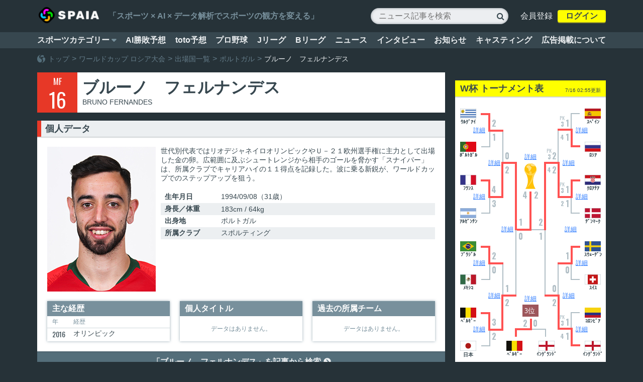

--- FILE ---
content_type: text/html; charset=utf-8
request_url: https://spaia.jp/football/worldcup2018/team/220/1615330
body_size: 48816
content:
<!DOCTYPE html><html><head><meta charset="utf-8"><meta property="og:title" content="ブルーノ　フェルナンデス：ワールドカップ2018出場選手｜スパイア"><meta property="og:type" content="website"><meta property="og:description"><meta property="og:url" content="https://spaia.jp/football/worldcup2018/team/220/1615330"><meta property="og:image" content="https://spaia.jp/images/wc/wc_facebook.png"><meta property="og:site_name" content="SPAIA"><meta property="fb:admins" content="319120958277160"><meta name="twitter:site" content="@Glad_Cube"><meta meta name="twitter:card" content="summary_large_image"><meta name="twitter:creator" content="@Glad_Cube"><meta name="twitter:description"><meta name="twitter:image" content="https://spaia.jp/images/wc/wc_twitter.png"><script>(function(w,d,s,l,i){w[l]=w[l]||[];w[l].push({'gtm.start':
new Date().getTime(),event:'gtm.js'});var f=d.getElementsByTagName(s)[0],
j=d.createElement(s),dl=l!='dataLayer'?'&l='+l:'';j.async=true;j.src=
'https://www.googletagmanager.com/gtm.js?id='+i+dl;f.parentNode.insertBefore(j,f);
})(window,document,'script','dataLayer','GTM-WQKV9SJ');
</script><script src="/js/lib/jquery.min.js" type="text/javascript"></script><script src="/js/lib/prelude-browser-min.js" type="text/javascript"></script><script src="/js/lib/underscore-min.js" type="text/javascript"></script><link href="https://maxcdn.bootstrapcdn.com/font-awesome/4.7.0/css/font-awesome.min.css" rel="stylesheet" type="text/css"><link href="https://fonts.googleapis.com/css?family=Oswald:400,700,300" rel="stylesheet" type="text/css"><link href="//gs-files.spaia.jp/images/favicon/favic_spaia.ico" rel="icon" type="image/vnd.microsoft.icon"><script src="https://gs-files.spaia.jp/js/vue.min.js"></script><script src="/article/vue/pc/header_user.bundle.js?v=v1.0.23" defer></script><script src="/article/vue/pc/user_mixin.bundle.js?v=v1.0.23"></script><style>* {
  box-sizing: border-box;
  margin: 0;
  padding: 0;
}
li {
  list-style-type: none;
}
a {
  text-decoration: none;
  cursor: pointer;
}
a * {
  text-decoration: none;
}
a:hover {
  text-decoration: underline;
}
a:hover * {
  text-decoration: underline;
}
table {
  border-collapse: collapse;
  border-spacing: 0;
}
table th {
  font-weight: normal;
}
body {
  font-family: "Hiragino Kaku Gothic Pro", Meiryo, Osaka, "MS PGothic", sans-serif;
  font-size: 16px;
  font-feature-settings: "palt";
  -webkit-font-smoothing: antialiased;
  -moz-osx-font-smoothing: grayscale;
  color: #37474f;
  background: #263238;
  min-width: 1212px;
}
body >* {
  margin: auto;
}
body >header {
  width: 100%;
}
body >footer {
  width: 100%;
  position: relative;
}
.container {
  width: 1132px;
}
.container > .header {
  margin-bottom: 24px;
}
.container > .header > .breadcrumbs {
  margin-bottom: 6px;
}
.container > .main {
  margin-bottom: 40px;
  width: 100%;
}
.container > .footer {
  clear: both;
  padding: 1px 0 4px;
  border-top: 1px solid #37474f;
  border-bottom: 1px solid #37474f;
}
.container.container-1column {
  margin: 0 auto;
}
.container.container-2column {
  margin: 0 auto;
}
.container.container-2column > .main {
  float: left;
  margin-bottom: 40px;
  width: 812px;
}
.container.container-2column > .side {
  float: right;
  margin-bottom: 40px;
  width: 300px;
}
.container.container-2column > .side > * {
  margin-bottom: 16px;
}
.container:after {
  content: "";
  display: block;
  clear: both;
}
.tool-tip {
  display: none;
  position: absolute;
  width: 224px;
  background-color: #fff;
  box-shadow: 0 3px 6px 0 rgba(38,49,56,0.5);
  border-radius: 8px;
  z-index: 10;
  font-size: 16px;
  line-height: 1.5;
  color: #37474f;
  padding: 16px;
}
.tool-tip >span.caption {
  font-weight: bold;
}
.tool-tip >span.content {
  padding-left: 10px;
}
.body .striped-list > *:nth-child(even) {
  background-color: #eceff1;
}
.u-mb-0 {
  margin-bottom: 0 !important;
}
.u-mb-8 {
  margin-bottom: 8px !important;
}
.u-mb-16 {
  margin-bottom: 16px !important;
}
.u-mb-24 {
  margin-bottom: 24px !important;
}
.u-mb-32 {
  margin-bottom: 32px !important;
}
.u-mb-40 {
  margin-bottom: 40px !important;
}
.u-mb-48 {
  margin-bottom: 48px !important;
}
.u-mb-56 {
  margin-bottom: 56px !important;
}
.u-mb-64 {
  margin-bottom: 64px !important;
}
</style><script>// Generated by LiveScript 1.5.0
(function(){
  import$(window, require('prelude-ls'));
  if (!Array.prototype.find) {
    Array.prototype.find = function(it){
      return find(it)(
      this);
    };
  }
  if (!Array.prototype.includes) {
    Array.prototype.includes = function(it){
      var this$ = this;
      return any((function(it){
        return it === it;
      }))(
      this);
    };
  }
  (function(){
    $(document).on('mouseenter', '.tool-tip-info', function(){
      var text, ref$, top, left;
      text = $(this).attr('tool-title');
      ref$ = $(this).offset(), top = ref$.top, left = ref$.left;
      left = left - 202;
      return $(".tool-tip").empty().css({
        top: top - $('.tool-tip').height() - 105,
        left: 0 < left ? left : 0,
        display: 'block'
      }).append(text);
    });
    $(document).on('mouseout', '.tool-tip-info', function(){
      return $('.tool-tip').css({
        display: "none"
      });
    });
    return $(document).on('click', 'a[href="/column?slug=jleague"]', function(){
      location.href = 'https://spaia.jp/column/soccer/jleague';
      return false;
    });
  })();
  function import$(obj, src){
    var own = {}.hasOwnProperty;
    for (var key in src) if (own.call(src, key)) obj[key] = src[key];
    return obj;
  }
}).call(this);
</script><script async src="https://pagead2.googlesyndication.com/pagead/js/adsbygoogle.js?client=ca-pub-3138688725113569" crossorigin="anonymous"></script><title>ブルーノ　フェルナンデス：ワールドカップ2018出場選手｜スパイア</title><meta content="ワールドカップ,ブルーノ　フェルナンデス" name="keywords"><meta content="ブルーノ　フェルナンデス選手の詳細情報です。スパイアでは、FIFAワールドカップ2018出場選手の生年月日や出身地、所属クラブなどの個人データをはじめ、主な経歴や個人タイトル、過去の所属チームなどを掲載。各国の選手の活躍が見どころです。" name="description"><meta name="google-site-verification" content="2R7z9QDdWwALNtE17_V4rxj-Rdv76xe4UCRk4ZUFc98"><meta name="google-site-verification" content="570wWVFdpTb6MFUk3HHd-Bmkmcmbv0kFMwBb3Hg-bXI"><link rel="canonical" href="https://spaia.jp/football/worldcup2018/team/220/1615330"><script async src="//pagead2.googlesyndication.com/pagead/js/adsbygoogle.js"></script><script>(adsbygoogle = window.adsbygoogle || []).push({
  google_ad_client: "ca-pub-3138688725113569",
  enable_page_level_ads: true
});</script><script async="async" src="https://www.googletagservices.com/tag/js/gpt.js"></script><script>var googletag = googletag || {};
googletag.cmd = googletag.cmd || [];</script><script>googletag.cmd.push(function() {
googletag.defineSlot('/21714719380/PC_inarticle_1st_300x250', [300, 250], 'div-gpt-ad-1531820612964-0').addService(googletag.pubads()).setTargeting("genre", 'football/worldcup2018').setTargeting("type", 'data').setTargeting("platform", 'web');
googletag.defineSlot('/21714719380/PC_inarticle_2nd_300x250', [300, 250], 'div-gpt-ad-1531820612964-1').addService(googletag.pubads()).setTargeting("genre", 'football/worldcup2018').setTargeting("type", 'data').setTargeting("platform", 'web');
googletag.defineSlot('/21714719380/PC_inarticle_3rd_300x250', [300, 250], 'div-gpt-ad-1531820612964-2').addService(googletag.pubads()).setTargeting("genre", 'football/worldcup2018').setTargeting("type", 'data').setTargeting("platform", 'web');
googletag.defineSlot('/21714719380/PC_rightcolumn_1st_300x250', [300, 250], 'div-gpt-ad-1531820612964-3').addService(googletag.pubads()).setTargeting("genre", 'football/worldcup2018').setTargeting("type", 'data').setTargeting("platform", 'web');
googletag.defineSlot('/21714719380/PC_rightcolumn_2nd_300x250//300x600', [[300, 600], [300, 250]], 'div-gpt-ad-1531820612964-4').addService(googletag.pubads()).setTargeting("genre", 'football/worldcup2018').setTargeting("type", 'data').setTargeting("platform", 'web');
googletag.defineSlot('/21714719380/PC_underarticle_1st_300x250', [300, 250], 'div-gpt-ad-1531820612964-5').addService(googletag.pubads()).setTargeting("genre", 'football/worldcup2018').setTargeting("type", 'data').setTargeting("platform", 'web');
googletag.defineSlot('/21714719380/PC_underarticle_2nd_300x250', [300, 250], 'div-gpt-ad-1531820612964-6').addService(googletag.pubads()).setTargeting("genre", 'football/worldcup2018').setTargeting("type", 'data').setTargeting("platform", 'web');
googletag.enableServices();
});</script></head><body><script>var sptrk=function(){var o="https://sp-trk.com/",t="__spd",e=(new Date).getTime();window[t]||(window[t]={init:!1});var c=window[t];c.d||(c.d=[]);var s=c.d;function v(t){var i=document.createElement("script");i.async=!0,i.src=t,document.head.appendChild(i)}c.init||v(o+"u");var u=/^([a-z0-9]{8})-([a-z0-9]{2})$/;return function(){var t=arguments;if(s.push(t),"config"==t[0]&&!c.init&&!c.a){c.init=!0;var i=t[1],n=i.match(u),a=n[1],r=n[2];if(!a||!r)throw"invalid id: "+i;var d=Math.random().toString(36).substring(2,15);v(o+"t/"+a+"?"+("a="+e+"&o="+d))}}}();
sptrk('config', '7ujgu5t2-01', {
__oncomplete: function(data) {
if (data && typeof data.s === "number" && data.s >= 0.1) {
googletag.pubads().setTargeting("ivt", "bot");
}
}
});</script><!-- spaia_pc_ex_interstitial_all_4d1095 -->
<!-- <script src="//cdn.gmossp-sp.jp/ads/loader.js?space_id=g938211" charset="utf-8" language="JavaScript"></script>
<script language='javascript'>
    gmossp_forsp.ad('g938211');
</script> -->
<!-- /spaia_pc_ex_interstitial_all_4d1095 -->
<noscript><iframe src="https://www.googletagmanager.com/ns.html?id=GTM-WQKV9SJ" height="0" width="0" style="display:none;visibility:hidden"></iframe></noscript><header><div class="header-bar"><style>.header-bar {
  width: 100%;
  color: #eceff1;
}
.header-bar >div {
  display: flex;
  justify-content: space-between;
  align-items: center;
  margin: auto;
  width: 1132px;
}
.header-bar .top {
  height: 64px;
  overflow: hidden;
}
.header-bar .top .header-catch {
  margin-right: auto;
  margin-left: 16px;
}
.header-bar .top .header-catchcopy {
  color: #78909c;
  font-weight: bold;
}
.header-bar .top .header-logo {
  width: 125.5px;
}
.header-bar .top .header-logo img {
  width: 100%;
}
.header-bar .top .header-rightmenu >* {
  display: inline-block;
  vertical-align: middle;
}
.header-bar .top .header-rightmenu >.search-box {
  position: relative;
}
.header-bar .top .header-rightmenu >.search-box input {
  background-color: #eceef1;
  width: 258px;
  height: 32px;
  padding-left: 16px;
  border: none;
  border-radius: 16px;
  box-shadow: inset 0 0 5px 0 rgba(55,71,79,0.5);
  font-size: 16px;
  box-sizing: content-box;
}
.header-bar .top .header-rightmenu >.search-box input::-webkit-input-placeholder,
.header-bar .top .header-rightmenu >.search-box input:-ms-input-placeholder,
.header-bar .top .header-rightmenu >.search-box input::-moz-placeholder,
.header-bar .top .header-rightmenu >.search-box input::placeholder {
  font-size: 14px;
  color: #b0bec5;
  line-height: 1.3;
}
.header-bar .top .header-rightmenu >.search-box >.search-icon {
  font-family: "FontAwesome";
  position: absolute;
  top: 4px;
  right: 8px;
  font-size: 16px;
  color: #37474f;
  line-height: 1.5;
}
.header-bar .top .header-rightmenu >.header-sns-links {
  margin-left: 16px;
}
.header-bar .top .header-rightmenu >.header-sns-links a {
  display: inline-block;
  font-family: "FontAwesome";
  color: #fff;
  font-size: 24px;
  text-decoration: none;
  width: 34px;
  height: 34px;
  border-radius: 50%;
  text-align: center;
  line-height: 1.5;
}
.header-bar .top .header-rightmenu >.header-sns-links a.header-facebook {
  background-color: #385486;
  margin-right: 8px;
}
.header-bar .top .header-rightmenu >.header-sns-links a.header-facebook:hover {
  background-color: #486496;
}
.header-bar .top .header-rightmenu >.header-sns-links a.header-twitter {
  background-color: #1da1f2;
}
.header-bar .top .header-rightmenu >.header-sns-links a.header-twitter:hover {
  background-color: #2db1f2;
}
.header-bar >.global-nav {
  background-color: #37474f;
  height: 32px;
  width: 100%;
}
@media screen and (max-width: 1212px) {
  .header-bar >.global-nav {
    width: 1212px;
    margin-left: -40px;
  }
}
.header-bar >.global-nav a,
.header-bar >.global-nav span {
  color: #eceff1;
  font-weight: 600;
  cursor: pointer;
}
.header-bar >.global-nav a:hover {
  color: #ff0;
}
.header-bar >.global-nav .global-menu {
  width: 1132px;
  height: 32px;
  display: flex;
  margin: auto;
  justify-content: space-between;
  align-items: center;
}
.header-bar >.global-nav .global-categoryitem {
  height: 100%;
  display: flex;
  align-items: center;
  position: relative;
}
.header-bar >.global-nav .global-categoryitem .global-categoryarrow {
  font-family: "FontAwesome";
  color: #78909c;
}
.header-bar >.global-nav .global-categoryitem:hover .global-categoryopen {
  color: #ff0;
  text-decoration: underline;
}
.header-bar >.global-nav .global-categoryitem:hover .global-categoryarrow {
  color: #9e9d24;
}
.header-bar >.global-nav .global-category-menu,
.header-bar >.global-nav .global-subcategory-menu {
  display: none;
  position: absolute;
  width: 198px;
  height: 536px;
  background-color: #fff;
  box-shadow: 0 1px 3px 0 rgba(38,50,56,0.3);
  border: solid 1px #eceff1;
  box-sizing: content-box;
}
.header-bar >.global-nav .global-category-menu ul,
.header-bar >.global-nav .global-subcategory-menu ul {
  width: 166px;
  margin: 2px 3px;
  padding: 6px 16px;
  position: relative;
  box-sizing: content-box;
}
.header-bar >.global-nav .global-category-menu ul a,
.header-bar >.global-nav .global-subcategory-menu ul a {
  display: flex;
  justify-content: space-between;
  position: relative;
}
.header-bar >.global-nav .global-category-menu ul a span,
.header-bar >.global-nav .global-subcategory-menu ul a span {
  text-decoration: none;
  font-size: 14px;
  line-height: 26px;
}
.header-bar >.global-nav .global-category-menu ul a .category-name,
.header-bar >.global-nav .global-subcategory-menu ul a .category-name {
  color: #37474f;
  font-weight: normal;
}
.header-bar >.global-nav .global-category-menu ul a .category-arrow,
.header-bar >.global-nav .global-subcategory-menu ul a .category-arrow {
  font-family: "FontAwesome";
  color: #eceff1;
}
.header-bar >.global-nav .global-category-menu ul a:hover,
.header-bar >.global-nav .global-subcategory-menu ul a:hover,
.header-bar >.global-nav .global-category-menu ul a.selected,
.header-bar >.global-nav .global-subcategory-menu ul a.selected {
  text-decoration: none;
}
.header-bar >.global-nav .global-category-menu ul a:hover .category-name,
.header-bar >.global-nav .global-subcategory-menu ul a:hover .category-name,
.header-bar >.global-nav .global-category-menu ul a.selected .category-name,
.header-bar >.global-nav .global-subcategory-menu ul a.selected .category-name {
  font-weight: bold;
}
.header-bar >.global-nav .global-category-menu ul a:hover .category-arrow,
.header-bar >.global-nav .global-subcategory-menu ul a:hover .category-arrow,
.header-bar >.global-nav .global-category-menu ul a.selected .category-arrow,
.header-bar >.global-nav .global-subcategory-menu ul a.selected .category-arrow {
  color: #37474f;
}
.header-bar >.global-nav .global-category-menu {
  top: 28px;
  left: 0;
  z-index: 5;
  border-radius: 4px;
}
.header-bar >.global-nav .global-category-menu.global-category-wide {
  border-radius: 4px 0 0 4px;
}
.header-bar >.global-nav .global-subcategory-menu {
  top: -3px;
  left: 196px;
  width: 198px;
  height: 536px;
  border-radius: 0 4px 4px 0;
}
.header-bar >.global-nav .global-subcategory-menu .global-submenu-title {
  font-weight: bold;
  margin-top: 12px;
  margin-left: 16px;
  font-size: 20px;
  line-height: 20px;
  white-space: nowrap;
  color: #78909c;
}
.header-bar >.global-nav .global-subcategory-menu ul {
  margin-left: 0;
}
.header-bar >.global-nav .global-subcategory-menu ul a {
  text-decoration: none;
  font-size: 14px;
  line-height: 26px;
  color: #37474f;
  font-weight: normal;
  white-space: nowrap;
}
.header-bar >.global-nav .global-subcategory-menu ul a:hover {
  color: #2979ff;
  font-weight: bold;
  text-decoration: underline;
}
.header-bar >.global-nav .header-topics {
  width: 60px;
  color: #ff0;
  font-weight: bold;
}
.header-bar >.global-nav .header-topics-not-link {
  color: #78909c;
  cursor: default;
}
.header-bar >.global-nav .header-topics-small {
  font-size: 11px;
  text-align: left;
  color: #78909c;
  cursor: default;
}
</style><script>// Generated by LiveScript 1.5.0
(function(){
  $(function(){
    $('.global-categoryitem').on('mouseenter', function(){
      return $('.global-category-menu').show();
    });
    $('.global-categoryitem').on('mouseleave', function(event){
      $('.global-category-menu').hide();
      if ($('.global-category-menu').hasClass('global-category-wide')) {
        $('.global-category-menu .has-submenu').removeClass('selected');
        $('.global-category-menu').removeClass('global-category-wide');
        return $('.global-subcategory-menu').hide();
      }
    });
    $('.global-category-menu .has-submenu').on('mouseenter', function(){
      $(this).addClass('selected');
      $('.global-category-menu').addClass('global-category-wide');
      return $(this).next().animate({
        width: 'show'
      }, 200);
    });
    $('.global-subcategory-menu').on('mouseleave', function(){
      $('.global-category-menu .has-submenu').removeClass('selected');
      $('.global-category-menu').removeClass('global-category-wide');
      return $('.global-subcategory-menu').hide();
    });
    return $('.global-category-list >li >a:not(.has-submenu), .global-categoryitem >span').on('mouseenter', function(){
      $('.global-category-menu .has-submenu').removeClass('selected');
      $('.global-category-menu').removeClass('global-category-wide');
      return $('.global-subcategory-menu').hide();
    });
  });
}).call(this);
</script><div class="top"><div class="header-logo"><a href="/"><img src="//gs-files.spaia.jp/images/logo/logoset_spaia_pageheader.png"/></a></div><div class="header-catch"><p class="header-catchcopy">「スポーツ × AI × データ解析でスポーツの観方を変える」</p></div><div class="header-rightmenu"><form method="GET" action="/search" class="search-box"><input type="text" name="keyword" placeholder="ニュース記事を検索"/><span class="search-icon">&#xf002;</span></form><div id="header_user"></div></div></div><div class="global-nav"><ul class="global-menu"><li class="global-categoryitem"><span class="global-categoryopen">スポーツカテゴリー&nbsp;</span><span class="global-categoryarrow">&#xf0d7;</span><div class="global-category-menu"><ul class="global-category-list"><li><a href="/baseball/npb" class="has-submenu"><span class="category-name">プロ野球</span><span class="category-arrow">&#xf054;</span></a><div class="global-subcategory-menu"><p class="global-submenu-title">プロ野球</p><ul class="global-subcategory"><li><a href="/baseball/npb">トップ</a></li><li><a href="/predictions">AI勝敗予想</a></li><li><a href="/baseball/npb/schedule">日程・結果</a></li><li><a href="/baseball/npb/ranks">順位表</a></li><li><a href="/baseball/npb/stats">個人成績</a></li><li><a href="/baseball/npb/sabermetrics/player/">セイバーメトリクス</a></li><li><a href="/baseball/npb/teams">チーム</a></li><li><a href="/baseball/npb/1/players">選手名鑑</a></li><li><a href="/baseball/npb/draft">ドラフト会議2018</a></li><li><a href="/column/baseball/npb">ニュース</a></li></ul></div></li><li><a href="/baseball/mlb"><span class="category-name">MLB</span><span class="category-arrow">&#xf054;</span></a></li><li><a href="/baseball/hsb"><span class="category-name">高校野球</span><span class="category-arrow">&#xf054;</span></a></li><li><a href="/football/worldcup2018"><span class="category-name">ロシアW杯</span><span class="category-arrow">&#xf054;</span></a></li><li><a href="/football/jleague" class="has-submenu"><span class="category-name">Jリーグ</span><span class="category-arrow">&#xf054;</span></a><div class="global-subcategory-menu"><p class="global-submenu-title">Jリーグ</p><ul class="global-subcategory"><li><a href="/football/jleague">トップ</a></li><li><a href="/football/jleague/j1">J1</a></li><li><a href="/football/jleague/j2">J2</a></li><li><a href="/column/soccer/jleague">ニュース</a></li></ul></div></li><li><a href="/soccer/ws"><span class="category-name">海外サッカー</span><span class="category-arrow">&#xf054;</span></a></li><li><a href="/soccer/japan"><span class="category-name">サッカー代表</span><span class="category-arrow">&#xf054;</span></a></li><li><a href="/basketball/bleague" class="has-submenu"><span class="category-name">Bリーグ</span><span class="category-arrow">&#xf054;</span></a><div class="global-subcategory-menu"><p class="global-submenu-title">Bリーグ</p><ul class="global-subcategory"><li><a href="/basketball/bleague">トップ</a></li><li><a href="/basketball/bleague/b1">B1</a></li><li><a href="/basketball/bleague/b2">B2</a></li><li><a href="/column/basketball/bleague">ニュース</a></li></ul></div></li><li><a href="/basketball"><span class="category-name">バスケ</span><span class="category-arrow">&#xf054;</span></a></li><li><a href="/horserace"><span class="category-name">競馬</span><span class="category-arrow">&#xf054;</span></a></li><li><a href="/golf"><span class="category-name">ゴルフ</span><span class="category-arrow">&#xf054;</span></a></li><li><a href="/esports"><span class="category-name">eスポーツ</span><span class="category-arrow">&#xf054;</span></a></li><li><a href="/volleyball"><span class="category-name">バレーボール</span><span class="category-arrow">&#xf054;</span></a></li><li><a href="/rugby"><span class="category-name">ラグビー</span><span class="category-arrow">&#xf054;</span></a></li><li><a href="/tennis"><span class="category-name">テニス</span><span class="category-arrow">&#xf054;</span></a></li><li><a href="/sumo"><span class="category-name">大相撲</span><span class="category-arrow">&#xf054;</span></a></li><li><a href="/athletics"><span class="category-name">陸上</span><span class="category-arrow">&#xf054;</span></a></li><li><a href="/swimming"><span class="category-name">水泳</span><span class="category-arrow">&#xf054;</span></a></li><li><a href="/figureskating"><span class="category-name">フィギュア</span><span class="category-arrow">&#xf054;</span></a></li><li><a href="/formulaone"><span class="category-name">F1</span><span class="category-arrow">&#xf054;</span></a></li></ul></div></li><li><a href="/predictions">AI勝敗予想</a></li><li><a href="/toto">toto予想</a></li><li><a href="/baseball/npb">プロ野球</a></li><li><a href="/football/jleague">Jリーグ</a></li><li><a href="/basketball/bleague">Bリーグ</a></li><li><a href="/column">ニュース</a></li><li><a href="/interview">インタビュー</a></li><li><a href="/notice">お知らせ</a></li><li><a href="https://casting.spaia.jp/" target="_blank">キャスティング</a></li><li><a href="/spaia_ads">広告掲載について</a></li></ul></div></div></header><div class="body"><div id="main_content"></div><script src="/football/wc/vue/pc/player_detail.bundle.js?v=v1.4.2"></script></div><footer><div class="footer-bar"><style>.footer-bar {
  width: 1132px;
  margin: auto;
  position: relative;
}
.footer-bar >.page-nav {
  height: 48px;
  border-top: solid 1px #37474f;
  border-bottom: solid 1px #37474f;
}
.footer-bar >.page-nav >div {
  margin: 12px 0;
}
.footer-bar >.page-nav >div.left {
  float: left;
}
.footer-bar >.page-nav >div.left >div {
  display: inline-block;
  vertical-align: middle;
  font-size: 14px;
  line-height: 1em;
}
.footer-bar >.page-nav >div.left .logo {
  margin-right: 6px;
}
.footer-bar >.page-nav >div.left .logo img {
  width: 16px;
  height: 16px;
}
.footer-bar >.page-nav >div.left .site-place {
  color: #eceff1;
}
.footer-bar >.page-nav >div.left .breadcrumbs span,
.footer-bar >.page-nav >div.left .breadcrumbs a {
  display: inline-block;
  line-height: 14px;
}
.footer-bar >.page-nav >div.left .breadcrumbs span {
  font-size: 14px;
  color: #78909c;
}
.footer-bar >.page-nav >div.left .breadcrumbs span.breadcrumb-now {
  color: #eceff1;
}
.footer-bar >.page-nav >div.left .breadcrumbs a:hover span {
  color: #ff0;
}
.footer-bar >.page-nav >div.right {
  float: right;
}
.footer-bar >.page-nav >div.right a span {
  color: #546e7a;
}
.footer-bar >.page-nav >div.right a:hover span {
  color: #ff0;
}
.footer-bar >.page-nav >div.right .top-arrow {
  font-family: "FontAwesome";
}
.footer-bar >.nav {
  z-index: 2;
  height: 36px;
}
.footer-bar >.nav a {
  font-size: 14px;
  color: #eceff1;
}
.footer-bar >.nav a:hover {
  color: #ff0;
}
.footer-bar >.nav >ul {
  margin: 0 auto 16px;
  text-align: left;
}
.footer-bar >.nav >ul >li {
  display: inline-block;
  font-size: 14px;
  line-height: 48px;
  color: #eceff1;
  padding: 0 1em;
  position: relative;
}
.footer-bar >.nav >ul >li:first-child {
  padding-left: 0;
}
.footer-bar >.nav >ul >li:last-child:after {
  display: none;
}
.footer-bar >.footer_logo {
  position: relative;
}
.footer-bar >.footer_logo >.logo {
  margin-top: 14px;
}
.footer-bar >.footer_logo >.logo img {
  width: 186px;
  height: 54px;
}
.footer-bar >.footer_logo >.footer-sns-links {
  line-height: 1.5;
  position: absolute;
  top: 11px;
  left: 250px;
  display: inline-block;
}
.footer-bar >.footer_logo >.footer-sns-links a {
  display: inline-block;
  font-family: "FontAwesome";
  color: #fff;
  font-size: 24px;
  text-decoration: none;
  width: 34px;
  height: 34px;
  border-radius: 50%;
  text-align: center;
}
.footer-bar >.footer_logo >.footer-sns-links a.header-facebook {
  background-color: #385486;
  margin-right: 8px;
}
.footer-bar >.footer_logo >.footer-sns-links a.header-facebook:hover {
  background-color: #486496;
}
.footer-bar >.footer_logo >.footer-sns-links a.header-twitter {
  background-color: #1da1f2;
}
.footer-bar >.footer_logo >.footer-sns-links a.header-twitter:hover {
  background-color: #2db1f2;
}
.footer-bar >.nav {
  margin-bottom: 10px;
}
.footer-bar >.nav a {
  font-size: 14px;
  color: #eceff1;
}
.footer-bar >.nav a:hover {
  color: #ff0;
}
.footer-bar >.nav a:hover .external-link {
  display: inline-block;
  color: #ff0;
}
.footer-bar >.nav a .external-link {
  display: none;
  color: #eceff1;
  font-family: "FontAwesome";
  content: "f35d";
  font-size: 13px;
}
.footer-bar >.casting-nav {
  padding-bottom: 10px;
}
.footer-bar >.casting-nav >p,
.footer-bar >.casting-nav >a {
  font-size: 14px;
}
.footer-bar >.casting-nav >p {
  color: #546e7a;
}
.footer-bar >.casting-nav >a {
  color: #eceff1;
}
.footer-bar >.casting-nav >a .external-link {
  color: #eceff1;
  font-family: "FontAwesome";
  content: "f35d";
}
.footer-bar >.casting-nav >a:hover {
  color: #ff0;
}
.footer-bar >.casting-nav >a:hover .external-link {
  color: #ff0;
}
.footer-bar >.under-nav {
  padding: 0 0 48px;
  text-align: left;
  line-height: 1.8em;
  position: relative;
  z-index: 1;
}
.footer-bar >.under-nav >p,
.footer-bar >.under-nav p > a,
.footer-bar >.under-nav p > span {
  color: #546e7a;
  font-size: 12px;
  line-height: 19px;
}
.footer-bar >.under-nav >p:last-child,
.footer-bar >.under-nav p > a:last-child,
.footer-bar >.under-nav p > span:last-child {
  padding-bottom: 3px;
}
.footer-bar >.under-nav >p >a:hover,
.footer-bar >.under-nav p > a >a:hover,
.footer-bar >.under-nav p > span >a:hover {
  color: #ff0;
}
</style><div class="footer_logo"><div class="logo"><img src="//gs-files.spaia.jp/images/logo/logoset_spaia_pagefooter.png"/></div><div class="footer-sns-links"><a href="https://www.facebook.com/SPAIAJP/" target="_blank" class="header-facebook">&#xf09a;</a><a href="https://twitter.com/SPAIAJP?lang=ja" target="_blank" class="header-twitter">&#xf099;</a></div></div><div class="nav"><ul><li><a href="/privacy">プライバシーポリシー</a>&nbsp;</li><li>&nbsp;<a href="/terms">利用規約</a>&nbsp;</li><li>&nbsp;<a href="/column/other/1">当サイトについて</a>&nbsp;</li><li>&nbsp;<a href="/spaia_ads">広告掲載について</a>&nbsp;</li><li>&nbsp;<a href="/company">運営会社</a>&nbsp;        </li><li>&nbsp;<a href="/contact">お問い合わせ</a>&nbsp;</li></ul></div><div class="casting-nav"><p>スポーツ選手の講演・イベント出演・研修依頼</p><a href="https://casting.spaia.jp/" target="_blank">SPAIAキャスティング<span class="external-link">&nbsp;&#xf08e;</span></a></div><div class="under-nav"><p>ISMS認証登録番号：ISO/IEC 27001認証取得 No.ISA IS 0311</p><p>Jリーグ及びJクラブのロゴ、エンブレム等の使用に関する権利はすべてJリーグ及びJクラブに帰属します。</p><p>Copyright© 2017 Data Stadium All Rights Reserved.</p><p>Copyright©&nbsp;<a href="https://spaia.jp/">SPAIA | スポーツデータAI予想解析メディア&nbsp;</a><span>All Rights Reserved.</span></p><p>サイト内の記事・写真・アーカイブ・ドキュメントなど、すべてのコンテンツの無断複写・転載を禁じます。</p></div></div></footer><script>(function () {
  var tagjs = document.createElement("script") ;
  var s = document.getElementsByTagName("script") [0];
  tagjs.async = true;
  tagjs.src = "//s.yjtag.jp/tag.js#site=0BvthDc";
  s.parentNode.insertBefore(tagjs, s);
}());</script><noscript><iframe src="//b.yjtag.jp/iframe?c=0BvthDc" width="1" height="1" frameborder="0" scrolling="no" marginheight="0" marginwidth="0"></iframe></noscript><div class="tool-tip"></div><!-- DFP spaia_pc_footer_overlay_all_4d1092 -->
<div style="position:fixed; text-align: center; bottom:0; left:0; right:0; width:100%; background:rgba(0, 0, 0, 0); z-index:99998;">
  <div id='div-gpt-ad-pc_footer_overlay'>
    <script>
      googletag.cmd.push(function() { googletag.display('div-gpt-ad-pc_footer_overlay'); });
    </script>
  </div></div>
  <!-- /DFP spaia_pc_footer_overlay_all_4d1092 -->
  <!-- FLUX head -->
<script async="async" src="https://flux-cdn.com/client/1000110/spaia_1278.min.js"></script>
<script type="text/javascript">
  window.pbjs = window.pbjs || {que: []};
</script>
<!-- /FLUX head -->

<!-- DFP head -->
<script async='async' src='https://securepubads.g.doubleclick.net/tag/js/gpt.js'></script>
<script type="text/javascript">
  window.googletag = window.googletag || {cmd: []};
</script>
<!-- /DFP head -->

<!-- Define callback function -->
<script type="text/javascript">
  window.fluxtag = {
    readyBids: {
      prebid: false,
      amazon: false,
      google: false
    },
    failSafeTimeout: 3e3, 
    isFn: function isFn(object) {
      var _t = 'Function';
      var toString = Object.prototype.toString;
      return toString.call(object) === '[object ' + _t + ']';
    },
    launchAdServer: function() {
      if (!fluxtag.readyBids.prebid || !fluxtag.readyBids.amazon) {
        return;
      }
      fluxtag.requestAdServer();
    },
    requestAdServer: function() {
      if (!fluxtag.readyBids.google) {
        fluxtag.readyBids.google = true;
        googletag.cmd.push(function () {
          if (!!(pbjs.setTargetingForGPTAsync) && fluxtag.isFn(pbjs.setTargetingForGPTAsync)) {
            pbjs.que.push(function () {
              pbjs.setTargetingForGPTAsync();
            });
          }
          googletag.pubads().refresh();
        });
      }
    }
  };
</script>
<!-- /Define callback function -->

<!-- DFP callback function -->
<script type="text/javascript">
  setTimeout(function() {
    fluxtag.requestAdServer();
  }, fluxtag.failSafeTimeout);
</script>
<!-- /DFP callback function -->

<!-- APS head -->
<script type='text/javascript'>
  ! function (a9, a, p, s, t, A, g) {
    if (a[a9]) return;

    function q(c, r) {
      a[a9]._Q.push([c, r])
    }
    a[a9] = {
      init: function () {
        q("i", arguments)
      },
      fetchBids: function () {
        q("f", arguments)
      },
      setDisplayBids: function () {},
      targetingKeys: function () {
        return []
      },
      _Q: []
    };
    A = p.createElement(s);
    A.async = !0;
    A.src = t;
    g = p.getElementsByTagName(s)[0];
    g.parentNode.insertBefore(A, g)
  }("apstag", window, document, "script", "//c.amazon-adsystem.com/aax2/apstag.js");
  apstag.init({
    pubID: '6beb484a-4d36-4d32-a872-ddec14e5f2f0', 
    adServer: 'googletag',
    bidTimeout: 1e3,
        schain: {
        complete: 1,
        ver: '1.0',
            nodes: [
                {
                  asi: 'datatailor.co.jp',
                  sid: '11',
                  hp: '1',
                }
            ]} 
  });
  apstag.fetchBids({
    slots: [{
      slotID: 'div-gpt-ad-pc_header_1stbanner',
      slotName: '/21714719380/spaia_pc_header_1stbanner_all_4d1001',
      sizes: [[728, 90]]
   },
   {
      slotID: 'div-gpt-ad-pc_column_1strec',
      slotName: '/21714719380/spaia_pc_column_1strec_all_4d1011',
      sizes: [[300, 600], [300, 250]]
   },
   {
      slotID: 'div-gpt-ad-pc_column_2ndrec',
      slotName: '/21714719380/spaia_pc_column_2ndrec_all_4d1012',
      sizes: [[300, 600], [300, 250]]
   },
   {
      slotID: 'div-gpt-ad-pc_column_3rdrec',
      slotName: '/21714719380/spaia_pc_column_3rdrec_all_4d1013',
      sizes: [[300, 600], [300, 250]]
   },
   {
      slotID: 'div-gpt-ad-pc_middleleft_1strec',
      slotName: '/21714719380/spaia_pc_middleleft_1strec_all_4d1002',
      sizes: [[336, 280], [300, 250]]
   },
   {
      slotID: 'div-gpt-ad-pc_middleright_1strec',
      slotName: '/21714719380/spaia_pc_middleright_1strec_all_4d1003',
      sizes: [[336, 280], [300, 250]]
   },
   {
      slotID: 'div-gpt-ad-pc_middleleft_2ndrec',
      slotName: '/21714719380/spaia_pc_middleleft_2ndrec_all_4d1004',
      sizes: [[336, 280], [300, 250]]
   },
   {
      slotID: 'div-gpt-ad-pc_middleright_2ndrec',
      slotName: '/21714719380/spaia_pc_middleright_2ndrec_all_4d1005',
      sizes: [[336, 280], [300, 250]]
   },
   {
      slotID: 'div-gpt-ad-pc_inread_1strec',
      slotName: '/21714719380/spaia_pc_inread_1strec_all_4d1093',
      sizes: [[336, 280], [300, 250]]
   },
   {
      slotID: 'div-gpt-ad-pc_inread_2ndrec',
      slotName: '/21714719380/spaia_pc_inread_2ndrec_all_4d1094',
      sizes: [[336, 280], [300, 250]]
   },
   {
      slotID: 'div-gpt-ad-pc_inread_3rdrec',
      slotName: '/21714719380/spaia_pc_inread_3rdrec_all_4d1095',
      sizes: [[336, 280], [300, 250]]
   },
   {
      slotID: 'div-gpt-ad-pc_inread_4threc',
      slotName: '/21714719380/spaia_pc_inread_4threc_all_4d1096',
      sizes: [[336, 280], [300, 250]]
   },
   {
      slotID: 'div-gpt-ad-pc_inread_5threc',
      slotName: '/21714719380/spaia_pc_inread_5threc_all_4d1097',
      sizes: [[336, 280], [300, 250]]
   },
   {
      slotID: 'div-gpt-ad-pc_inread_6threc',
      slotName: '/21714719380/spaia_pc_inread_6threc_all_4d1098',
      sizes: [[336, 280], [300, 250]]
   },
   {
      slotID: 'div-gpt-ad-pc_footer_overlay',
      slotName: '/21714719380/spaia_pc_footer_overlay_all_4d1092',
      sizes: [[970, 90], [728, 90]]
   }]
   }, function (bids) {
    googletag.cmd.push(function () {
      apstag.setDisplayBids();
      fluxtag.readyBids.amazon = true;
      fluxtag.launchAdServer();
    });
  });
</script>
<!-- /APS head -->

<!-- DFP Ad Unit -->
<script type="text/javascript">
  googletag.cmd.push(function () {
    googletag.defineSlot('/21714719380/spaia_pc_header_1stbanner_all_4d1001', [[728, 90], [1, 1]], 'div-gpt-ad-pc_header_1stbanner').addService(googletag.pubads());
    googletag.defineSlot('/21714719380/spaia_pc_column_1strec_all_4d1011', [[300, 600], [300, 250], [1, 1]], 'div-gpt-ad-pc_column_1strec').addService(googletag.pubads());
    googletag.defineSlot('/21714719380/spaia_pc_column_2ndrec_all_4d1012', [[300, 600], [300, 250], [1, 1]], 'div-gpt-ad-pc_column_2ndrec').addService(googletag.pubads());
    googletag.defineSlot('/21714719380/spaia_pc_column_3rdrec_all_4d1013', [[300, 600], [300, 250], [1, 1]], 'div-gpt-ad-pc_column_3rdrec').addService(googletag.pubads());
    googletag.defineSlot('/21714719380/spaia_pc_middleleft_1strec_all_4d1002', [[336, 280], [300, 250], [1, 1]], 'div-gpt-ad-pc_middleleft_1strec').addService(googletag.pubads());
    googletag.defineSlot('/21714719380/spaia_pc_middleright_1strec_all_4d1003', [[336, 280], [300, 250], [1, 1]], 'div-gpt-ad-pc_middleright_1strec').addService(googletag.pubads());
    googletag.defineSlot('/21714719380/spaia_pc_middleleft_2ndrec_all_4d1004', [[336, 280], [300, 250], [1, 1]], 'div-gpt-ad-pc_middleleft_2ndrec').addService(googletag.pubads());
    googletag.defineSlot('/21714719380/spaia_pc_middleright_2ndrec_all_4d1005', [[336, 280], [300, 250], [1, 1]], 'div-gpt-ad-pc_middleright_2ndrec').addService(googletag.pubads());
    googletag.defineSlot('/21714719380/spaia_pc_inread_1strec_all_4d1093', [[336, 280], [300, 250], [1, 1]], 'div-gpt-ad-pc_inread_1strec').addService(googletag.pubads());
    googletag.defineSlot('/21714719380/spaia_pc_inread_2ndrec_all_4d1094', [[336, 280], [300, 250], [1, 1]], 'div-gpt-ad-pc_inread_2ndrec').addService(googletag.pubads());
    googletag.defineSlot('/21714719380/spaia_pc_inread_3rdrec_all_4d1095', [[336, 280], [300, 250], [1, 1]], 'div-gpt-ad-pc_inread_3rdrec').addService(googletag.pubads());
    googletag.defineSlot('/21714719380/spaia_pc_inread_4threc_all_4d1096', [[336, 280], [300, 250], [1, 1]], 'div-gpt-ad-pc_inread_4threc').addService(googletag.pubads());
    googletag.defineSlot('/21714719380/spaia_pc_inread_5threc_all_4d1097', [[336, 280], [300, 250], [1, 1]], 'div-gpt-ad-pc_inread_5threc').addService(googletag.pubads());
    googletag.defineSlot('/21714719380/spaia_pc_inread_6threc_all_4d1098', [[336, 280], [300, 250], [1, 1]], 'div-gpt-ad-pc_inread_6threc').addService(googletag.pubads());
    googletag.defineSlot('/21714719380/spaia_pc_footer_overlay_all_4d1092', [[970, 90], [728, 90], [1, 1]], 'div-gpt-ad-pc_footer_overlay').addService(googletag.pubads());
    googletag.pubads().setTargeting("env","live");
    googletag.pubads().collapseEmptyDivs();
    googletag.pubads().disableInitialLoad();
    googletag.pubads().enableSingleRequest();
    googletag.enableServices();
    if (!!(window.pbFlux) && !!(window.pbFlux.prebidBidder) && fluxtag.isFn(window.pbFlux.prebidBidder)) {
      pbjs.que.push(function () {
        window.pbFlux.prebidBidder();
      });
    } else {
      fluxtag.readyBids.prebid = true;
      fluxtag.launchAdServer();
    }
  });
</script>
<!-- /DFP Ad Unit -->

<!-- popInHead -->
<script type="text/javascript">
  (function() {
    var pa = document.createElement('script');
    pa.type = 'text/javascript';
    pa.charset = "utf-8";
    pa.async = true;
    pa.src = window.location.protocol + "//api.popin.cc/searchbox/spaia_targeting.js";
    var s = document.getElementsByTagName('script')[0];
    s.parentNode.insertBefore(pa, s);
  })();
</script>
<!-- popInHead -->
<!-- FLUX head -->
<script async="async" src="https://flux-cdn.com/client/1000110/spaia_1278.min.js"></script>
<script type="text/javascript">
  window.pbjs = window.pbjs || {que: []};
</script>
<!-- /FLUX head -->

<!-- DFP head -->
<script async='async' src='https://securepubads.g.doubleclick.net/tag/js/gpt.js'></script>
<script type="text/javascript">
  window.googletag = window.googletag || {cmd: []};
</script>
<!-- /DFP head -->

<!-- Define callback function -->
<script type="text/javascript">
  window.fluxtag = {
    readyBids: {
      prebid: false,
      amazon: false,
      google: false
    },
    failSafeTimeout: 3e3, 
    isFn: function isFn(object) {
      var _t = 'Function';
      var toString = Object.prototype.toString;
      return toString.call(object) === '[object ' + _t + ']';
    },
    launchAdServer: function() {
      if (!fluxtag.readyBids.prebid || !fluxtag.readyBids.amazon) {
        return;
      }
      fluxtag.requestAdServer();
    },
    requestAdServer: function() {
      if (!fluxtag.readyBids.google) {
        fluxtag.readyBids.google = true;
        googletag.cmd.push(function () {
          if (!!(pbjs.setTargetingForGPTAsync) && fluxtag.isFn(pbjs.setTargetingForGPTAsync)) {
            pbjs.que.push(function () {
              pbjs.setTargetingForGPTAsync();
            });
          }
          googletag.pubads().refresh();
        });
      }
    }
  };
</script>
<!-- /Define callback function -->

<!-- DFP callback function -->
<script type="text/javascript">
  setTimeout(function() {
    fluxtag.requestAdServer();
  }, fluxtag.failSafeTimeout);
</script>
<!-- /DFP callback function -->

<!-- APS head -->
<script type='text/javascript'>
  ! function (a9, a, p, s, t, A, g) {
    if (a[a9]) return;

    function q(c, r) {
      a[a9]._Q.push([c, r])
    }
    a[a9] = {
      init: function () {
        q("i", arguments)
      },
      fetchBids: function () {
        q("f", arguments)
      },
      setDisplayBids: function () {},
      targetingKeys: function () {
        return []
      },
      _Q: []
    };
    A = p.createElement(s);
    A.async = !0;
    A.src = t;
    g = p.getElementsByTagName(s)[0];
    g.parentNode.insertBefore(A, g)
  }("apstag", window, document, "script", "//c.amazon-adsystem.com/aax2/apstag.js");
  apstag.init({
    pubID: '6beb484a-4d36-4d32-a872-ddec14e5f2f0', 
    adServer: 'googletag',
    bidTimeout: 1e3,
        schain: {
        complete: 1,
        ver: '1.0',
            nodes: [
                {
                  asi: 'datatailor.co.jp',
                  sid: '11',
                  hp: '1',
                }
            ]} 
  });
  apstag.fetchBids({
    slots: [{
      slotID: 'div-gpt-ad-pc_header_1stbanner',
      slotName: '/21714719380/spaia_pc_header_1stbanner_all_4d1001',
      sizes: [[728, 90]]
   },
   {
      slotID: 'div-gpt-ad-pc_column_1strec',
      slotName: '/21714719380/spaia_pc_column_1strec_all_4d1011',
      sizes: [[300, 600], [300, 250]]
   },
   {
      slotID: 'div-gpt-ad-pc_column_2ndrec',
      slotName: '/21714719380/spaia_pc_column_2ndrec_all_4d1012',
      sizes: [[300, 600], [300, 250]]
   },
   {
      slotID: 'div-gpt-ad-pc_column_3rdrec',
      slotName: '/21714719380/spaia_pc_column_3rdrec_all_4d1013',
      sizes: [[300, 600], [300, 250]]
   },
   {
      slotID: 'div-gpt-ad-pc_middleleft_1strec',
      slotName: '/21714719380/spaia_pc_middleleft_1strec_all_4d1002',
      sizes: [[336, 280], [300, 250]]
   },
   {
      slotID: 'div-gpt-ad-pc_middleright_1strec',
      slotName: '/21714719380/spaia_pc_middleright_1strec_all_4d1003',
      sizes: [[336, 280], [300, 250]]
   },
   {
      slotID: 'div-gpt-ad-pc_middleleft_2ndrec',
      slotName: '/21714719380/spaia_pc_middleleft_2ndrec_all_4d1004',
      sizes: [[336, 280], [300, 250]]
   },
   {
      slotID: 'div-gpt-ad-pc_middleright_2ndrec',
      slotName: '/21714719380/spaia_pc_middleright_2ndrec_all_4d1005',
      sizes: [[336, 280], [300, 250]]
   },
   {
      slotID: 'div-gpt-ad-pc_inread_1strec',
      slotName: '/21714719380/spaia_pc_inread_1strec_all_4d1093',
      sizes: [[336, 280], [300, 250]]
   },
   {
      slotID: 'div-gpt-ad-pc_inread_2ndrec',
      slotName: '/21714719380/spaia_pc_inread_2ndrec_all_4d1094',
      sizes: [[336, 280], [300, 250]]
   },
   {
      slotID: 'div-gpt-ad-pc_inread_3rdrec',
      slotName: '/21714719380/spaia_pc_inread_3rdrec_all_4d1095',
      sizes: [[336, 280], [300, 250]]
   },
   {
      slotID: 'div-gpt-ad-pc_inread_4threc',
      slotName: '/21714719380/spaia_pc_inread_4threc_all_4d1096',
      sizes: [[336, 280], [300, 250]]
   },
   {
      slotID: 'div-gpt-ad-pc_inread_5threc',
      slotName: '/21714719380/spaia_pc_inread_5threc_all_4d1097',
      sizes: [[336, 280], [300, 250]]
   },
   {
      slotID: 'div-gpt-ad-pc_inread_6threc',
      slotName: '/21714719380/spaia_pc_inread_6threc_all_4d1098',
      sizes: [[336, 280], [300, 250]]
   },
   {
      slotID: 'div-gpt-ad-pc_footer_overlay',
      slotName: '/21714719380/spaia_pc_footer_overlay_all_4d1092',
      sizes: [[970, 90], [728, 90]]
   }]
   }, function (bids) {
    googletag.cmd.push(function () {
      apstag.setDisplayBids();
      fluxtag.readyBids.amazon = true;
      fluxtag.launchAdServer();
    });
  });
</script>
<!-- /APS head -->

<!-- DFP Ad Unit -->
<script type="text/javascript">
  googletag.cmd.push(function () {
    googletag.defineSlot('/21714719380/spaia_pc_header_1stbanner_all_4d1001', [[728, 90], [1, 1]], 'div-gpt-ad-pc_header_1stbanner').addService(googletag.pubads());
    googletag.defineSlot('/21714719380/spaia_pc_column_1strec_all_4d1011', [[300, 600], [300, 250], [1, 1]], 'div-gpt-ad-pc_column_1strec').addService(googletag.pubads());
    googletag.defineSlot('/21714719380/spaia_pc_column_2ndrec_all_4d1012', [[300, 600], [300, 250], [1, 1]], 'div-gpt-ad-pc_column_2ndrec').addService(googletag.pubads());
    googletag.defineSlot('/21714719380/spaia_pc_column_3rdrec_all_4d1013', [[300, 600], [300, 250], [1, 1]], 'div-gpt-ad-pc_column_3rdrec').addService(googletag.pubads());
    googletag.defineSlot('/21714719380/spaia_pc_middleleft_1strec_all_4d1002', [[336, 280], [300, 250], [1, 1]], 'div-gpt-ad-pc_middleleft_1strec').addService(googletag.pubads());
    googletag.defineSlot('/21714719380/spaia_pc_middleright_1strec_all_4d1003', [[336, 280], [300, 250], [1, 1]], 'div-gpt-ad-pc_middleright_1strec').addService(googletag.pubads());
    googletag.defineSlot('/21714719380/spaia_pc_middleleft_2ndrec_all_4d1004', [[336, 280], [300, 250], [1, 1]], 'div-gpt-ad-pc_middleleft_2ndrec').addService(googletag.pubads());
    googletag.defineSlot('/21714719380/spaia_pc_middleright_2ndrec_all_4d1005', [[336, 280], [300, 250], [1, 1]], 'div-gpt-ad-pc_middleright_2ndrec').addService(googletag.pubads());
    googletag.defineSlot('/21714719380/spaia_pc_inread_1strec_all_4d1093', [[336, 280], [300, 250], [1, 1]], 'div-gpt-ad-pc_inread_1strec').addService(googletag.pubads());
    googletag.defineSlot('/21714719380/spaia_pc_inread_2ndrec_all_4d1094', [[336, 280], [300, 250], [1, 1]], 'div-gpt-ad-pc_inread_2ndrec').addService(googletag.pubads());
    googletag.defineSlot('/21714719380/spaia_pc_inread_3rdrec_all_4d1095', [[336, 280], [300, 250], [1, 1]], 'div-gpt-ad-pc_inread_3rdrec').addService(googletag.pubads());
    googletag.defineSlot('/21714719380/spaia_pc_inread_4threc_all_4d1096', [[336, 280], [300, 250], [1, 1]], 'div-gpt-ad-pc_inread_4threc').addService(googletag.pubads());
    googletag.defineSlot('/21714719380/spaia_pc_inread_5threc_all_4d1097', [[336, 280], [300, 250], [1, 1]], 'div-gpt-ad-pc_inread_5threc').addService(googletag.pubads());
    googletag.defineSlot('/21714719380/spaia_pc_inread_6threc_all_4d1098', [[336, 280], [300, 250], [1, 1]], 'div-gpt-ad-pc_inread_6threc').addService(googletag.pubads());
    googletag.defineSlot('/21714719380/spaia_pc_footer_overlay_all_4d1092', [[970, 90], [728, 90], [1, 1]], 'div-gpt-ad-pc_footer_overlay').addService(googletag.pubads());
    googletag.pubads().setTargeting("env","live");
    googletag.pubads().collapseEmptyDivs();
    googletag.pubads().disableInitialLoad();
    googletag.pubads().enableSingleRequest();
    googletag.enableServices();
    if (!!(window.pbFlux) && !!(window.pbFlux.prebidBidder) && fluxtag.isFn(window.pbFlux.prebidBidder)) {
      pbjs.que.push(function () {
        window.pbFlux.prebidBidder();
      });
    } else {
      fluxtag.readyBids.prebid = true;
      fluxtag.launchAdServer();
    }
  });
</script>
<!-- /DFP Ad Unit -->

<!-- popInHead -->
<script type="text/javascript">
  (function() {
    var pa = document.createElement('script');
    pa.type = 'text/javascript';
    pa.charset = "utf-8";
    pa.async = true;
    pa.src = window.location.protocol + "//api.popin.cc/searchbox/spaia_targeting.js";
    var s = document.getElementsByTagName('script')[0];
    s.parentNode.insertBefore(pa, s);
  })();
</script>
<!-- popInHead -->
<!-- DFP spaia_pc_footer_overlay_all_4d1092 -->
<div style="position:fixed; text-align: center; bottom:0; left:0; right:0; width:100%; background:rgba(0, 0, 0, 0); z-index:99998;">
  <div id='div-gpt-ad-pc_footer_overlay'>
    <script>
      googletag.cmd.push(function() { googletag.display('div-gpt-ad-pc_footer_overlay'); });
    </script>
  </div></div>
  <!-- /DFP spaia_pc_footer_overlay_all_4d1092 -->
  </body></html>

--- FILE ---
content_type: text/html; charset=utf-8
request_url: https://www.google.com/recaptcha/api2/aframe
body_size: 136
content:
<!DOCTYPE HTML><html><head><meta http-equiv="content-type" content="text/html; charset=UTF-8"></head><body><script nonce="7i4gPDHqJvilx9cXtZh8Ag">/** Anti-fraud and anti-abuse applications only. See google.com/recaptcha */ try{var clients={'sodar':'https://pagead2.googlesyndication.com/pagead/sodar?'};window.addEventListener("message",function(a){try{if(a.source===window.parent){var b=JSON.parse(a.data);var c=clients[b['id']];if(c){var d=document.createElement('img');d.src=c+b['params']+'&rc='+(localStorage.getItem("rc::a")?sessionStorage.getItem("rc::b"):"");window.document.body.appendChild(d);sessionStorage.setItem("rc::e",parseInt(sessionStorage.getItem("rc::e")||0)+1);localStorage.setItem("rc::h",'1769445864238');}}}catch(b){}});window.parent.postMessage("_grecaptcha_ready", "*");}catch(b){}</script></body></html>

--- FILE ---
content_type: image/svg+xml
request_url: https://spaia.jp/images/wc/tournament/sp/b8_b_l.svg
body_size: 79
content:
<svg xmlns="http://www.w3.org/2000/svg" width="30" height="70" viewBox="0 0 30 70">
    <g fill="#FF5252" fill-rule="evenodd">
        <path d="M0 0h30v4H0z"/>
        <path d="M0 0h4v70H0z"/>
    </g>
</svg>


--- FILE ---
content_type: image/svg+xml
request_url: https://gs-files.spaia.jp/images/wc/flag/220.svg
body_size: 13973
content:
<?xml version="1.0" encoding="utf-8"?>
<!-- Generator: Adobe Illustrator 22.0.1, SVG Export Plug-In . SVG Version: 6.00 Build 0)  -->
<svg version="1.1" id="レイヤー_1" xmlns="http://www.w3.org/2000/svg" xmlns:xlink="http://www.w3.org/1999/xlink" x="0px"
	 y="0px" viewBox="0 0 64 40" style="enable-background:new 0 0 64 40;" xml:space="preserve">
<style type="text/css">
	.st0{fill:#3A9136;}
	.st1{fill:#FFFFFF;}
	.st2{fill:#12110B;}
	.st3{fill:#BC1729;}
	.st4{fill:#F2C800;}
	.st5{fill:#F7D31A;}
	.st6{fill:none;}
	.st7{fill:#B0BEC5;}
	.st8{fill:#353488;}
	.st9{fill:#D31216;}
	.st10{fill:#406FB4;}
	.st11{fill-rule:evenodd;clip-rule:evenodd;fill:#EBC100;}
	.st12{fill:#313031;}
	.st13{fill-rule:evenodd;clip-rule:evenodd;fill:#313031;}
	.st14{fill:#469A35;}
	.st15{fill:#C41718;}
	.st16{fill:#2F682D;}
	.st17{fill:#E00815;}
	.st18{fill:#F7E70F;}
	.st19{fill:#2F267C;}
	.st20{fill:#B51922;}
	.st21{fill:#F5C500;}
	.st22{fill:#9F1920;}
	.st23{fill:#C8B206;}
	.st24{fill:#3B8B67;}
	.st25{fill:#3F529E;}
	.st26{fill:#D2D1D2;}
	.st27{fill:#C7B604;}
	.st28{fill:#CA3742;}
	.st29{fill:#DF67A2;}
	.st30{fill:#F9D993;}
	.st31{fill:#484998;}
	.st32{clip-path:url(#SVGID_2_);fill:#3F529E;}
	.st33{fill:#B01A2C;}
	.st34{fill:#2D6432;}
	.st35{fill:#D41028;}
	.st36{fill:#2D2573;}
	.st37{fill:#D91023;}
	.st38{fill:#039143;}
	.st39{fill:#C9BA05;}
	.st40{fill:#007EA8;}
	.st41{fill:#A89802;}
	.st42{fill:#915309;}
	.st43{fill:#050505;}
	.st44{fill:#E5E5E5;}
	.st45{fill:#BE1633;}
	.st46{fill:#8BABDA;}
	.st47{fill:#F3BF46;}
	.st48{fill:#803618;}
	.st49{fill:#2A3183;}
	.st50{fill:#C31628;}
	.st51{fill:#2D2B79;}
	.st52{fill:#C9151E;}
	.st53{fill:#3778A2;}
	.st54{fill:#566DB2;}
	.st55{fill:#F7E819;}
	.st56{fill:#C7A50C;}
	.st57{fill:#6A4320;}
	.st58{fill:#2C256E;}
	.st59{fill:#CF131D;}
	.st60{fill:#B91918;}
	.st61{fill:#893637;}
	.st62{fill:#8A3538;}
	.st63{fill:#EDD600;}
	.st64{fill:#6C5319;}
	.st65{fill:#F5C800;}
	.st66{fill:#35834A;}
	.st67{fill:#3A8D36;}
	.st68{fill:#EEC200;}
	.st69{fill:#322565;}
	.st70{fill-rule:evenodd;clip-rule:evenodd;fill:#3A8D36;}
	.st71{fill:#2B2D71;}
	.st72{fill:#C71528;}
	.st73{fill:#34357B;}
	.st74{fill:#FBE600;}
	.st75{fill:#FADE0F;}
	.st76{fill:#2F2927;}
	.st77{fill:#DA0D15;}
	.st78{fill:#F9DA00;}
	.st79{fill:#306946;}
	.st80{fill:#AFAF6D;}
	.st81{fill:#E5A61B;}
	.st82{fill:#7E772B;}
	.st83{fill:#CBCBA7;}
	.st84{fill:#2C2D35;}
	.st85{fill:#F0C837;}
	.st86{fill:#988029;}
	.st87{fill:#AA7026;}
	.st88{fill:#847029;}
	.st89{fill:#F6CC3B;}
	.st90{fill:#746025;}
	.st91{fill:#4C4A20;}
	.st92{fill:#A98D2A;}
	.st93{fill:#A2A362;}
	.st94{fill:#777B2E;}
	.st95{fill:#306947;}
	.st96{fill:#BA182A;}
	.st97{fill:#6EC0DC;}
	.st98{fill:#366EA2;}
	.st99{fill:#EDAA4F;}
	.st100{fill:#8C3023;}
	.st101{fill:#9EC0C1;}
	.st102{fill:#2C564F;}
	.st103{fill:#3C8388;}
	.st104{clip-path:url(#SVGID_4_);fill:url(#SVGID_5_);}
	.st105{clip-path:url(#SVGID_7_);fill:url(#SVGID_8_);}
	.st106{fill:#D31033;}
	.st107{fill:#F3E200;}
	.st108{fill:#8C4724;}
	.st109{fill:#A66D28;}
	.st110{fill:#53321F;}
	.st111{fill:#CFA865;}
	.st112{fill:#8A4624;}
	.st113{fill:#2D2A27;}
	.st114{fill:#2E2C27;}
	.st115{fill:#55473D;}
	.st116{fill:#7F4123;}
	.st117{fill:#AC7325;}
	.st118{fill:#624125;}
	.st119{fill:#884524;}
	.st120{fill:#3A2D21;}
	.st121{fill:#2D2B29;}
	.st122{fill:#613F20;}
	.st123{fill:#262320;}
	.st124{fill:#4E4133;}
	.st125{fill:#D7B06A;}
	.st126{fill:#875122;}
	.st127{fill:#AC7125;}
	.st128{fill:#6F451F;}
	.st129{fill:#DE6416;}
	.st130{fill:#DBD8D0;}
	.st131{fill:#6F471F;}
	.st132{fill:#B98029;}
	.st133{fill:#F2C834;}
	.st134{fill:#FCF6DE;}
	.st135{fill:#FAEDB3;}
	.st136{fill:#573E2B;}
	.st137{fill:#895323;}
	.st138{clip-path:url(#SVGID_10_);fill:url(#SVGID_11_);}
	.st139{fill:#2F5391;}
	.st140{fill:#F6D20F;}
	.st141{fill:#B51831;}
	.st142{fill:#28306E;}
	.st143{fill:#FADE00;}
	.st144{fill:#D51116;}
	.st145{fill:#445EA7;}
	.st146{fill:#C01634;}
	.st147{fill:#CF131B;}
	.st148{fill:#BD172C;}
	.st149{fill:#368138;}
	.st150{fill:#F8E942;}
	.st151{fill:#CD1425;}
	.st152{fill:#2A3181;}
	.st153{fill:#AC1917;}
	.st154{fill:#78909C;}
	.st155{fill:#ECEFF1;}
	.st156{clip-path:url(#SVGID_13_);fill:#3F529E;}
	.st157{clip-path:url(#SVGID_15_);fill:url(#SVGID_16_);}
	.st158{clip-path:url(#SVGID_18_);fill:url(#SVGID_19_);}
	.st159{clip-path:url(#SVGID_21_);fill:url(#SVGID_22_);}
</style>
<g>
	<rect class="st16" width="64" height="40"/>
	<rect x="22.4" class="st17" width="41.6" height="40"/>
	<g>
		<path class="st18" d="M30.1,26.2c-3.1-0.1-16.8-8.7-16.8-10.1l0.7-1.3c1.4,2,15.4,10.4,16.8,10.1L30.1,26.2L30.1,26.2z"/>
		<path class="st18" d="M13.9,14.7c-0.2,0.7,3.5,3.1,8.2,5.9c4.7,2.9,8.7,4.6,8.9,4.4c0-0.1,0.2-0.3,0.2-0.3c0,0.1-0.2,0.2-0.4,0.1
			c-1.2-0.4-4.5-1.9-8.6-4.4c-4.1-2.4-7.5-4.7-8.2-5.6c0,0,0-0.2,0-0.3l0,0l-0.1,0.1V14.7L13.9,14.7z M30.3,26.2
			c-0.1,0.2-0.1,0.2-0.4,0.2c-1.1-0.2-4.5-1.9-8.5-4.3c-4.7-2.7-8.6-5.3-8.1-6l0.1-0.2l0,0c-0.3,1.2,7.7,5.7,8.2,6
			c4.4,2.9,8.4,4.6,8.8,4.1L30.3,26.2L30.3,26.2z"/>
		<path class="st2" d="M29.9,26.3c0,0,0,0-0.1,0c-1.1-0.2-4.5-1.9-8.6-4.3c-5.3-3.1-7.9-5.1-8-5.8c-0.1-0.1-0.1-0.1,0-0.2v-0.2
			c0,0,0,0,0,0.1V16c0,0.1,0,0.1,0,0.2c0.1,0.8,2.9,2.6,8.1,5.8c3.9,2.4,7.4,4.1,8.5,4.2c0.3,0,0.3,0,0.4,0V26c0,0,0,0-0.1,0
			c-1,0-4.5-1.6-8.8-4.2c0,0-0.1-0.1-0.2-0.2c-5.2-3.1-7.8-4.9-7.8-5.7c0,0.5,1.2,1.8,7.8,5.7c0.1,0.1,0.2,0.2,0.4,0.2
			c4.2,2.7,7.6,4.3,8.6,4.3c0.1,0,0.1,0,0.2-0.1l0,0c0,0,0,0.1-0.1,0.1v0.2C30.3,26.3,30.1,26.3,29.9,26.3L29.9,26.3z M30.9,24.9
			c-0.7,0-4.5-1.6-8.8-4.3c-5-3-8.5-5.3-8.2-5.9l0.1-0.3c0,0,0,0,0,0l-0.1,0.2c-0.2,0.7,4.3,3.4,8.2,5.9
			C26.6,23.2,30.3,24.9,30.9,24.9C31,24.9,31,24.8,30.9,24.9c0.1-0.1,0.1-0.1,0.3-0.2c-0.2,0.1-0.3,0.1-0.4,0
			c-1.4-0.4-4.8-2-8.6-4.3c-3.7-2.3-7.5-4.7-8.2-5.7c0,0,0-0.2,0-0.3c0,0.1,0,0.1,0.2,0.2c0.5,1,4.6,3.6,8,5.6
			c3.7,2.4,7.1,3.9,8.6,4.3c0.1,0.1,0.4,0.1,0.4,0c0,0,0,0,0,0.2C31,24.9,31,24.9,30.9,24.9L30.9,24.9z"/>
		<path class="st18" d="M22.4,16.9c3,0,6.8-0.4,8.9-1.2l-0.4-0.8c-1.2,0.7-5.1,1.2-8.5,1.3c-3.9,0-6.8-0.4-8.3-1.4l-0.3,0.8
			C16.2,16.7,19,16.9,22.4,16.9L22.4,16.9z"/>
		<path class="st18" d="M31.4,15.7c0,0.1-1.5,0.6-3.5,0.9c-1.4,0.2-3.2,0.4-5.5,0.4c-2.2,0-3.8-0.2-5.2-0.3c-2.2-0.4-3.3-0.8-3.7-1
			c0,0,0-0.1,0.2-0.2c1.1,0.4,2.3,0.7,3.5,0.9c1.3,0.1,3.2,0.3,5.2,0.3c2.3,0,4.1-0.2,5.5-0.5c2.1-0.3,3.2-0.7,3.4-0.9L31.4,15.7
			L31.4,15.7z M30.9,14.9c-0.1,0.2-1.3,0.5-3.3,0.9c-1.3,0.2-3.1,0.3-5.3,0.3c-2,0-3.6-0.1-4.9-0.3c-2-0.3-3.1-0.8-3.5-0.9
			c0-0.1,0-0.2,0.1-0.2c0.3,0.1,1.4,0.6,3.4,0.9c1.3,0.1,3,0.3,4.9,0.3c2.2,0,3.8-0.2,5.2-0.3c2.1-0.3,3.2-0.8,3.3-0.9L30.9,14.9
			L30.9,14.9z"/>
		<path class="st2" d="M22.4,17c-1.8,0-3.5-0.1-5.2-0.3c-2.2-0.4-3.3-0.8-3.7-1v-0.1v-0.2c1.3,0.5,2.4,0.8,3.7,1
			c1.7,0.3,3.4,0.3,5.2,0.3c1.9,0,3.6-0.2,5.5-0.4c2-0.3,3.2-0.7,3.4-0.9l0.1,0.3c0,0.1-1.5,0.7-3.5,0.9C26.2,16.9,24.2,17,22.4,17
			L22.4,17L22.4,17z M13.7,15.5l-0.2,0.2c0.4,0.2,1.7,0.6,3.7,1c1.7,0.2,3.4,0.3,5.2,0.3V17V17c1.9,0,3.8-0.2,5.5-0.4
			c2.1-0.4,3.5-0.9,3.5-0.9l-0.1-0.3c-0.2,0.2-1.3,0.7-3.4,1c-1.9,0.3-3.6,0.4-5.5,0.4c-1.8,0-3.5-0.1-5.2-0.3
			C15.9,16.3,14.8,15.9,13.7,15.5L13.7,15.5z M22.4,16.2c-1.8,0-3.5-0.1-4.9-0.3c-1.8-0.2-2.9-0.6-3.4-0.8l-0.1,0v-0.2l0.1,0
			c0.2,0.1,1.3,0.6,3.4,0.9c1,0.1,2.6,0.3,4.9,0.3c1.9,0,3.5-0.1,5.2-0.4c1.8-0.2,3.2-0.8,3.3-0.9l0.1,0.2c-0.1,0.2-1.2,0.7-3.3,0.9
			C25.9,16.1,24.2,16.2,22.4,16.2L22.4,16.2L22.4,16.2z M14,14.8L13.9,15H14c0.5,0.2,1.6,0.6,3.4,0.8c1.4,0.2,3.2,0.3,4.9,0.3l0,0
			l0,0c1.9,0,3.5-0.1,5.3-0.3c2-0.4,3.1-0.8,3.3-1l-0.1-0.1c-0.1,0-1.2,0.6-3.3,0.9c-1.7,0.3-3.3,0.3-5.2,0.3
			c-2.3,0-3.9-0.1-4.9-0.3C15.1,15.3,14.2,14.9,14,14.8L14,14.8z"/>
		<path class="st18" d="M12.6,20.5c1.9,1,5.9,1.5,9.8,1.5c3.5,0,8.1-0.5,9.8-1.5v-0.9c-0.5,0.8-5.4,1.7-9.8,1.7
			c-4.4-0.1-8.5-0.8-9.8-1.7V20.5L12.6,20.5z"/>
		<path class="st18" d="M32.3,20.3v0.3c-0.3,0.3-2,0.8-3.9,1.1c-1.5,0.2-3.6,0.4-6,0.4S18,22,16.5,21.7c-2.3-0.3-3.8-0.9-4.1-1.1
			v-0.3c0.9,0.7,3.4,1,4.2,1.2c1.5,0.2,3.3,0.4,5.7,0.4s4.5-0.2,6-0.4C29.8,21.3,31.9,20.8,32.3,20.3L32.3,20.3z M32.3,19.6v0.2
			c-0.3,0.3-2,0.8-3.8,1.1c-1.6,0.2-3.7,0.4-6.1,0.4s-4.4-0.2-5.8-0.4c-2.3-0.3-3.8-0.9-4.1-1.1v-0.3c0.9,0.6,3.4,1.1,4.2,1.3
			c1.5,0.1,3.3,0.4,5.7,0.4s4.5-0.2,6-0.5C29.8,20.4,31.9,19.9,32.3,19.6L32.3,19.6z"/>
		<path class="st2" d="M22.4,22.1c-2.2,0-4.1-0.1-5.8-0.4c-2.2-0.3-3.7-0.9-4.1-1.2v-0.3c0.9,0.5,3.4,1,4.2,1.2
			c1.7,0.3,3.5,0.4,5.7,0.4c2.2,0,4.3-0.2,6-0.4c1.4-0.2,3.5-0.8,3.9-1.2l0.1,0.3c-0.4,0.4-2.1,0.8-4,1.1
			C26.6,22,24.6,22.1,22.4,22.1L22.4,22.1z M12.5,20.3v0.3c0.2,0.2,1.6,0.8,4.1,1.1c1.8,0.3,3.6,0.4,5.8,0.4c2.2,0,4.3-0.2,6-0.4
			c2-0.3,3.6-0.8,3.9-1.1v-0.3c-0.4,0.4-2.5,1-3.9,1.2c-1.8,0.3-3.8,0.4-6,0.4c-2.2,0-4.1-0.2-5.7-0.3C15.6,21.4,13.4,21,12.5,20.3
			L12.5,20.3z M22.4,21.3c-2.2,0-4.1-0.2-5.8-0.4c-2.2-0.3-3.7-0.9-4.1-1v-0.4c0.9,0.6,3.4,1.1,4.2,1.2c1.7,0.3,3.5,0.4,5.7,0.4
			c2.2,0,4.3-0.2,6-0.4c1.4-0.2,3.5-0.7,3.9-1.2l0.1,0.3c-0.4,0.4-2.1,0.8-4,1.1C26.6,21.1,24.6,21.3,22.4,21.3L22.4,21.3z
			 M12.5,19.6v0.2c0.2,0.2,1.6,0.8,4.1,1.1c1.8,0.3,3.6,0.4,5.8,0.4c2.2,0,4.3-0.2,6-0.4c2-0.3,3.6-0.8,3.9-1.1v-0.2
			c-0.4,0.3-2.5,0.9-3.9,1.2c-1.8,0.3-3.8,0.4-6,0.4c-2.2,0-4.1-0.1-5.7-0.4C15.6,20.5,13.4,20.2,12.5,19.6L12.5,19.6z"/>
		<path class="st18" d="M22.4,25.9c-4.2,0-7.9-1.1-8.6-1.3l0.5,0.9c1.3,0.5,4.8,1.4,8,1.3c3.3-0.1,6.1-0.3,8-1.3l0.7-0.9
			C29.7,25.3,25.1,25.9,22.4,25.9L22.4,25.9z"/>
		<path class="st18" d="M30.7,25.3c-0.2,0-0.2,0.2-0.3,0.3c-1,0.4-2.4,0.7-3,0.8c-1.4,0.3-3.3,0.5-5.1,0.5c-3.6-0.1-6.8-0.8-8.3-1.4
			l-0.1-0.2l0,0l0.3,0.1c2.5,1,5.4,1.3,8.1,1.4c1.7,0,3.5-0.2,4.9-0.4c2.1-0.5,3.1-0.8,3.2-1H30.7L30.7,25.3z M31.3,24.5L31.3,24.5
			c-0.2,0.1-0.2,0.3-0.3,0.3c-0.4,0.2-1.8,0.6-3.8,0.9c-1.3,0.2-2.1,0.4-4.7,0.4c-4.7-0.2-7.9-1.1-8.7-1.3l-0.2-0.3
			c2.9,0.8,5.7,1.3,8.9,1.3c2.4,0,3.4-0.2,4.7-0.3c2.3-0.4,3.4-0.8,3.8-0.9l0,0L31.3,24.5L31.3,24.5z"/>
		<path class="st2" d="M22.4,27L22.4,27c-3.8,0-6.8-0.8-8.3-1.4l-0.1-0.2c0,0,0-0.1,0.1-0.1l0,0l0.2,0.1c2.3,0.8,4.9,1.3,8.1,1.4
			l0,0c2.1,0,3.8-0.3,4.9-0.5c2.4-0.4,3.1-0.8,3.2-0.9h0.2c0-0.1,0-0.1,0-0.1v0.1l0,0l0,0c0,0.2-0.2,0.2-0.3,0.3
			c-1,0.4-2.3,0.8-3,0.8C26,26.7,24.1,27,22.4,27L22.4,27z M13.9,25.3l0.1,0.2c1.6,0.7,4.8,1.3,8.3,1.4c1.7,0,3.6-0.2,5.1-0.5
			c0.7,0,2-0.4,3-0.8c0-0.1,0.1-0.2,0.1-0.3c-0.1,0.1-0.9,0.4-3.2,0.9c-1.1,0.2-2.9,0.4-4.8,0.4l0,0c-3.3-0.1-6-0.5-8.2-1.4
			L13.9,25.3L13.9,25.3z M22.4,26.1L22.4,26.1c-4.2,0-7.4-0.9-8.7-1.3l-0.2-0.2c3.3,0.7,6.2,1.2,8.9,1.2c2.2-0.1,3.3-0.2,4.4-0.3
			l0.3-0.1c2.2-0.3,3.4-0.7,3.7-0.8l0.4-0.1l0,0l-0.3,0.1c-0.4,0.2-1.7,0.6-3.8,0.9l-0.3,0c-1.1,0.1-2.2,0.3-4.4,0.3
			c-2.7,0-5.6-0.5-8.9-1.3l0.2,0.1C15.1,25.2,18.2,25.9,22.4,26.1c2.3,0,3.2-0.2,4.3-0.3l0.4-0.2c1.9-0.2,3.2-0.5,3.8-0.8l0.3-0.3
			l-0.3,0.3c-0.7,0.3-2,0.7-3.8,0.9l-0.4,0.1C25.5,25.9,24.6,26,22.4,26.1L22.4,26.1L22.4,26.1z"/>
		<path class="st18" d="M22.4,11.1c4.9,0,8.9,4,8.9,8.9c0,4.8-4,8.8-8.9,8.8s-8.9-3.9-8.9-8.8C13.5,15.1,17.4,11.1,22.4,11.1
			L22.4,11.1z M22.4,10.2c5.3,0,9.7,4.5,9.7,9.7c0,5.4-4.4,9.7-9.7,9.7c-5.3,0-9.7-4.3-9.7-9.7C12.7,14.7,17.1,10.2,22.4,10.2
			L22.4,10.2z"/>
		<path class="st18" d="M22.4,10.1c5.5,0,9.8,4.4,9.8,9.9c0,5.4-4.3,9.8-9.8,9.8c-5.5,0-9.8-4.4-9.8-9.8
			C12.6,14.6,16.9,10.1,22.4,10.1L22.4,10.1z M22.4,10.3c5.3,0,9.7,4.4,9.7,9.7s-4.4,9.6-9.7,9.6c-5.2,0-9.6-4.3-9.6-9.6
			S17.2,10.3,22.4,10.3L22.4,10.3z"/>
		<path class="st2" d="M22.4,29.8c-5.5,0-9.8-4.4-9.8-9.8c0-5.5,4.3-9.9,9.8-9.9c5.5,0,9.8,4.5,9.8,9.9
			C32.1,25.4,27.8,29.8,22.4,29.8L22.4,29.8z M22.4,10.1c-5.3,0-9.8,4.4-9.8,9.9c0,5.4,4.5,9.8,9.8,9.8c5.5,0,9.8-4.4,9.8-9.8
			C32.1,14.6,27.8,10.1,22.4,10.1L22.4,10.1z M22.4,29.6c-5.3,0-9.7-4.3-9.7-9.6c0-5.3,4.4-9.7,9.7-9.7c5.3,0,9.7,4.3,9.7,9.7
			C32,25.3,27.6,29.6,22.4,29.6L22.4,29.6z M22.4,10.3c-5.3,0-9.6,4.4-9.6,9.7s4.3,9.6,9.6,9.6c5.3,0,9.7-4.3,9.7-9.6
			S27.6,10.3,22.4,10.3L22.4,10.3z"/>
		<path class="st18" d="M22.4,10.9c5.1,0,9,4.1,9,9c0,5-3.9,9-9,9c-4.9,0-9-4.1-9-9C13.4,15,17.4,10.9,22.4,10.9L22.4,10.9z
			 M22.4,11.2c4.9,0,8.9,3.9,8.9,8.8s-4,8.8-8.9,8.8c-4.7,0-8.7-3.9-8.7-8.8S17.6,11.2,22.4,11.2L22.4,11.2z"/>
		<path class="st2" d="M22.4,29c-4.9,0-9-4.1-9-9c0-4.9,4.1-9.1,9-9.1c5.1,0,9.1,4.1,9.1,9.1C31.5,24.9,27.4,29,22.4,29L22.4,29z
			 M22.4,10.9c-4.9,0-9,4.1-9,9c0,5,4.1,9,9,9c5.1,0,9-4,9-9C31.4,15,27.4,10.9,22.4,10.9L22.4,10.9z M22.4,28.8
			c-4.7,0-8.9-4-8.9-8.8s4.2-8.8,8.9-8.8c4.9,0,8.9,3.9,8.9,8.8S27.3,28.8,22.4,28.8L22.4,28.8z M22.4,11.2c-4.7,0-8.7,3.9-8.7,8.8
			s3.9,8.8,8.7,8.8c4.9,0,8.9-3.9,8.9-8.8S27.3,11.2,22.4,11.2L22.4,11.2z"/>
		<rect x="21.9" y="10" class="st18" width="1" height="19.8"/>
		<path class="st18" d="M22.8,10L22.8,10l0.1,20h-0.1V10L22.8,10z M21.8,10h0.3v20h-0.3V10L21.8,10z"/>
		<path class="st2" d="M22.9,30L22.9,30L22.7,10h0.2v20V30L22.9,30L22.9,30z M22.9,10L22.9,10l-0.1,20h0.1V10L22.9,10z M22.1,30
			h-0.3V10h0.3v20V30L22.1,30L22.1,30z M22.1,10l-0.3,0l0.1,19.9h0.2V10L22.1,10z"/>
		<path class="st18" d="M12.6,19.6c1.2-1.2,5.7-1.9,9.8-1.9c4.1,0,8.9,0.8,9.8,1.9v0.8c-0.8-0.8-4.5-1.7-9.8-1.7
			c-5.3-0.1-9.1,1-9.8,1.9V19.6L12.6,19.6z"/>
		<polygon class="st2" points="32.3,20.3 32.1,19.6 32.3,19.6 32.3,20.3 		"/>
		<path class="st18" d="M22.4,18.5c2.3,0,4.6,0.2,6.4,0.5c1.7,0.4,3.2,0.8,3.6,1.3v0.3c-0.5-0.6-2.2-1.2-3.6-1.4
			c-1.8-0.3-4.1-0.5-6.4-0.5c-2.4,0-4.6,0.2-6.4,0.6c-1.4,0.3-3.3,0.8-3.5,1.3v-0.3c0.1-0.3,1.4-0.9,3.5-1.3
			C17.6,18.7,19.9,18.5,22.4,18.5L22.4,18.5z M22.4,17.6c2.3,0,4.6,0.3,6.4,0.6c1.7,0.3,3.2,0.8,3.6,1.4v0.2
			c-0.5-0.6-2.2-1.1-3.6-1.3c-1.8-0.4-4.1-0.6-6.4-0.6c-2.4,0-4.6,0.2-6.4,0.6c-1.4,0.3-3.3,0.8-3.5,1.3v-0.3
			c0.1-0.3,1.4-0.9,3.5-1.3C17.6,17.8,19.9,17.6,22.4,17.6L22.4,17.6z"/>
		<path class="st2" d="M12.5,20.6L12.5,20.6L12.5,20.6v-0.3c0.1-0.4,1.6-1,3.5-1.3c1.8-0.4,4.1-0.5,6.4-0.6c2.3,0,4.5,0.2,6.4,0.6
			c2,0.3,3.2,0.8,3.6,1.3l0.1,0.3c-0.7-0.7-2.6-1.2-3.7-1.3c-1.9-0.4-4.1-0.6-6.3-0.6c-2.4,0.1-4.6,0.2-6.5,0.6
			C14.4,19.6,12.7,20.2,12.5,20.6L12.5,20.6L12.5,20.6z M22.4,18.7c2.3,0,4.5,0.2,6.4,0.5c1.1,0.2,3.1,0.7,3.6,1.4v-0.3
			c-0.4-0.4-1.7-0.9-3.6-1.3c-1.9-0.4-4.1-0.6-6.3-0.6c-2.4,0-4.7,0.2-6.5,0.6c-2.2,0.4-3.4,0.9-3.5,1.3v0.2c0.3-0.5,2.4-1,3.5-1.3
			C17.8,18.8,20,18.7,22.4,18.7L22.4,18.7z M12.5,19.8L12.5,19.8C12.5,19.8,12.5,19.8,12.5,19.8v-0.4c0.1-0.3,1.6-0.9,3.5-1.3
			c1.8-0.4,4.1-0.6,6.4-0.6c2.3,0,4.5,0.2,6.4,0.5c2,0.4,3.2,0.9,3.6,1.3l0.1,0.3c-0.7-0.6-2.6-1.1-3.7-1.3
			c-1.9-0.4-4.1-0.6-6.3-0.6c-2.3,0-4.6,0.2-6.5,0.6C14.4,18.7,12.7,19.3,12.5,19.8C12.5,19.8,12.5,19.8,12.5,19.8L12.5,19.8z
			 M22.4,17.7c2.3,0,4.5,0.2,6.4,0.7c1.1,0.2,3.1,0.7,3.6,1.3v-0.2c-0.4-0.5-1.7-1-3.6-1.4c-1.9-0.3-4.1-0.5-6.3-0.5
			c-2.4,0-4.7,0.2-6.5,0.5c-2.1,0.4-3.4,1-3.5,1.4v0.1c0.3-0.5,2.3-1.1,3.5-1.3C17.8,18,20.2,17.7,22.4,17.7L22.4,17.7z"/>
		<path class="st18" d="M22.4,13.3c3.6,0,6.8,0.5,8.3,1.3l0.6,0.9c-1.3-0.7-4.8-1.3-8.9-1.2c-3.4,0-6.9,0.3-8.7,1.3l0.5-1.1
			C15.6,13.7,19.2,13.3,22.4,13.3L22.4,13.3z"/>
		<path class="st6" d="M30.8,14.7l0.2,0.6L30.8,14.7z"/>
		<path class="st18" d="M22.4,14.1c2.2,0,4.1,0.1,5.7,0.3c1.5,0.3,3,0.7,3.2,0.9l0.1,0.3c-0.5-0.3-1.7-0.7-3.3-0.9
			c-1.7-0.3-3.6-0.4-5.7-0.4c-2.3,0-4.2,0.2-5.7,0.4c-1.7,0.3-2.9,0.7-3.2,0.9l0.2-0.3c0.5-0.3,1.4-0.6,3-0.9
			C18.3,14.2,20,14.1,22.4,14.1L22.4,14.1z M22.4,13.2c2.1,0,3.9,0.2,5.6,0.4c1.2,0.2,2.3,0.6,2.9,0.9l0.1,0.3
			c-0.4-0.4-1.8-0.9-3.1-1c-1.5-0.3-3.4-0.3-5.5-0.4c-2,0-3.9,0.2-5.5,0.4c-1.4,0.3-2.4,0.6-2.8,0.9l0.3-0.3
			c0.6-0.3,1.3-0.5,2.4-0.8C18.3,13.4,20.4,13.2,22.4,13.2L22.4,13.2z"/>
		<path class="st2" d="M31.4,15.7L31.4,15.7c-0.5-0.3-1.7-0.7-3.3-0.9c-1.3-0.3-3.3-0.4-5.4-0.4h-0.3h-0.1c-2.3,0-4.1,0.2-5.6,0.4
			c-1.7,0.3-2.9,0.7-3.2,0.9l0.2-0.3c0.8-0.4,1.7-0.7,3-0.9c1.3-0.3,3.2-0.4,5.7-0.4h0.1c2.2,0,4.3,0.2,5.6,0.4
			c1.5,0.3,3,0.7,3.2,0.9L31.4,15.7C31.5,15.7,31.4,15.7,31.4,15.7L31.4,15.7L31.4,15.7z M22.5,14.1h-0.1c-2.5,0-4.2,0.1-5.7,0.4
			c-1.2,0.2-2.2,0.5-3,0.9l-0.2,0.3c0.3-0.3,1.5-0.7,3.2-1c1.5-0.3,3.3-0.4,5.6-0.4h0.1h0.3c2.1,0,4.1,0.2,5.4,0.4
			c1.5,0.2,2.7,0.6,3.3,0.9l-0.1-0.2c-0.3-0.2-1.7-0.6-3.2-0.9C26.6,14.2,24.6,14.1,22.5,14.1L22.5,14.1z M30.9,14.9L30.9,14.9
			c-0.4-0.4-1.9-0.8-3.1-1c-1.4-0.2-3.2-0.3-5.5-0.3c-2.2,0-4.1,0.1-5.5,0.4c-1.3,0.2-2.3,0.5-2.8,0.8l0.3-0.3
			c0.6-0.3,1.3-0.5,2.4-0.8c1.5-0.3,3.4-0.4,5.6-0.4h0.1c2.2,0,4.2,0.2,5.5,0.4c1.2,0.3,2.4,0.7,2.9,0.9L30.9,14.9L30.9,14.9
			L30.9,14.9L30.9,14.9z M22.4,13.4c2.3,0,4.1,0.2,5.5,0.3c1.1,0.3,2.4,0.7,3,1l-0.1-0.2c-0.4-0.3-1.5-0.7-2.7-0.9
			c-1.5-0.2-3.3-0.3-5.5-0.3L22.4,13.4c-2.2-0.1-4.1,0-5.6,0.2c-1.1,0.3-1.9,0.5-2.4,0.8L14,14.7c0.5-0.3,1.5-0.6,2.8-0.9
			C18.3,13.6,20.2,13.4,22.4,13.4L22.4,13.4z"/>
		<path class="st18" d="M27.3,24.1c-1.7-0.3-3.7-0.3-4.9-0.3c-6.2,0-8,1.2-8.3,1.6l-0.3-0.7c1.4-1.2,4.8-1.8,8.7-1.7
			c2.1,0,3.8,0.2,5.3,0.4L27.3,24.1L27.3,24.1z"/>
		<path class="st6" d="M13.8,24.6l0.2,0.6L13.8,24.6z"/>
		<path class="st18" d="M22.4,23.6c1.7,0.1,3.4,0.2,4.9,0.4v0.2c-1.5-0.3-3.2-0.3-4.9-0.3c-2.3,0-4.5,0.2-6.5,0.8
			c-0.5,0.2-1.6,0.6-1.8,0.9l-0.1-0.2c0.1-0.1,0.7-0.7,2-0.9C18.2,23.7,20.2,23.6,22.4,23.6L22.4,23.6z M22.4,22.8
			c1.9,0,3.6,0.1,5.5,0.4l-0.2,0.2c-1.7-0.3-3.1-0.4-5.1-0.5c-2.3,0-4.7,0.2-6.8,0.8c-0.8,0.2-2,0.7-2,1.1l-0.2-0.3
			c0-0.3,1.1-0.7,2.1-0.9C17.7,22.8,20.2,22.8,22.4,22.8L22.4,22.8z"/>
		<path class="st2" d="M14,25.5C14,25.5,14,25.5,14,25.5l-0.1-0.2c0-0.3,0.7-0.7,2-1c2.1-0.6,4.2-0.7,6.5-0.7c1.7,0,3.3,0.1,4.9,0.4
			v0.2c-1.4-0.2-2.9-0.3-4.6-0.3h-0.3h-0.2c-2.3,0-4.5,0.3-6.3,0.8C15.1,24.8,14.2,25.2,14,25.5L14,25.5L14,25.5L14,25.5z
			 M22.4,23.6c-2.3,0-4.4,0.1-6.5,0.8c-1.3,0.3-1.8,0.8-1.8,0.9v0.1c0.3-0.3,1.4-0.8,1.8-0.9c1.8-0.4,4-0.8,6.3-0.8L22.4,23.6
			l0.3,0.1c1.7,0,3.2,0.2,4.6,0.4V24C25.6,23.7,24,23.6,22.4,23.6L22.4,23.6z M13.7,24.8L13.7,24.8l-0.2-0.2c0-0.5,1.7-1,2.1-1.1
			c1.9-0.6,4.1-0.7,6.8-0.7c1.7,0,3.6,0,5.5,0.4l-0.2,0.3c-1.7-0.3-3.2-0.4-5.1-0.4c-2.9,0-5.1,0.2-6.8,0.7
			C14.8,24.1,13.8,24.5,13.7,24.8L13.7,24.8L13.7,24.8L13.7,24.8z M22.4,22.8c-2.7,0-4.9,0.3-6.8,0.8c-1.2,0.3-1.9,0.7-2.1,0.9
			l0.2,0.1c0.1-0.4,1.7-0.9,1.9-0.9c1.9-0.6,4.1-0.8,6.9-0.8c2,0,3.4,0.1,5.1,0.4l0.2-0.2C26,22.8,24.1,22.8,22.4,22.8L22.4,22.8z"
			/>
		<path class="st2" d="M20.6,23.3C20.6,23.3,20.6,23.3,20.6,23.3c0-0.2,0.1-0.2,0.1-0.2l0,0c0,0,0,0,0,0.1l0,0c0,0,0,0,0,0l0,0
			c0,0,0,0,0,0L20.6,23.3C20.6,23.3,20.6,23.3,20.6,23.3L20.6,23.3L20.6,23.3z M20.6,23.3C20.6,23.3,20.6,23.3,20.6,23.3l0.1,0l0,0
			c0,0,0,0,0,0l0,0c0,0,0,0,0-0.1l0,0C20.7,23.2,20.7,23.2,20.6,23.3L20.6,23.3L20.6,23.3z M20.8,23.3L20.8,23.3L20.8,23.3
			L20.8,23.3H21l0,0l0,0C21,23.3,21,23.3,20.8,23.3L20.8,23.3C20.8,23.3,20.8,23.3,20.8,23.3L20.8,23.3L20.8,23.3L20.8,23.3
			L20.8,23.3L20.8,23.3c0.2,0,0.2,0,0.2,0l0,0l0,0l0,0l0,0C21,23.3,21,23.3,20.8,23.3L20.8,23.3L20.8,23.3L20.8,23.3L20.8,23.3
			L20.8,23.3c0.2,0,0.2,0,0.2,0v0l0,0l0,0l0,0H20.8L20.8,23.3L20.8,23.3L20.8,23.3z M21.1,23.3L21.1,23.3L21.1,23.3c0,0,0,0-0.1,0
			l0,0c0,0,0,0,0,0l0,0v-0.1C21.1,23.2,21.1,23.2,21.1,23.3L21.1,23.3L21.1,23.3l-0.1,0c0,0,0,0,0,0l0,0H21.1L21.1,23.3L21.1,23.3z
			 M21,23.3h0.1l0,0C21.1,23.3,21.1,23.3,21,23.3L21,23.3L21,23.3L21,23.3z M21.1,23.3L21.1,23.3L21.1,23.3L21.1,23.3
			C21.1,23.4,21.1,23.4,21.1,23.3C21.2,23.3,21.2,23.3,21.1,23.3L21.1,23.3L21.1,23.3L21.1,23.3C21.1,23.3,21.1,23.3,21.1,23.3
			L21.1,23.3c0,0,0,0,0-0.2l0,0C21.2,23.2,21.2,23.2,21.1,23.3l0.1-0.2l0,0L21.1,23.3L21.1,23.3C21.2,23.4,21.2,23.4,21.1,23.3
			C21.1,23.4,21.1,23.4,21.1,23.3L21.1,23.3C21.1,23.4,21.1,23.4,21.1,23.3L21.1,23.3z M21.1,23.3L21.1,23.3L21.1,23.3L21.1,23.3
			L21.1,23.3L21.1,23.3C21.2,23.3,21.2,23.3,21.1,23.3L21.1,23.3L21.1,23.3L21.1,23.3z M21.2,23.3v-0.2l0,0V23.3c0-0.2,0-0.2,0-0.2
			s0,0,0.1,0l0,0c0,0,0,0,0,0.1c0-0.1,0-0.1,0-0.1l0,0v0.1v0l0,0v0l0,0c0,0,0,0,0-0.1l0,0c0,0,0,0,0,0.1l0,0v0l0,0v0l0,0
			c0,0,0-0.1-0.1-0.1V23.3L21.2,23.3L21.2,23.3L21.2,23.3L21.2,23.3L21.2,23.3z M21.6,23.3L21.6,23.3C21.6,23.3,21.6,23.3,21.6,23.3
			L21.6,23.3L21.6,23.3L21.6,23.3c0,0,0,0,0-0.1l0,0l0,0c0.1,0,0.1,0.1,0.1,0.1S21.7,23.3,21.6,23.3L21.6,23.3
			C21.6,23.3,21.6,23.3,21.6,23.3L21.6,23.3L21.6,23.3L21.6,23.3L21.6,23.3z M21.6,23.3L21.6,23.3L21.6,23.3c0-0.1,0-0.1,0-0.1l0,0
			C21.6,23.3,21.6,23.3,21.6,23.3L21.6,23.3z M21.7,23.3v-0.2l0,0l0,0l0,0l0,0l0,0l0,0V23.3L21.7,23.3L21.7,23.3L21.7,23.3
			c0,0,0,0,0-0.2l0,0l0,0l0,0C21.7,23.3,21.7,23.3,21.7,23.3L21.7,23.3L21.7,23.3z M21.8,23.3L21.8,23.3L21.8,23.3L21.8,23.3
			L21.8,23.3L21.8,23.3v-0.2l0,0l0,0l0,0v0l0,0v0l0,0l0,0l0,0V23.3L21.8,23.3C21.8,23.3,21.8,23.3,21.8,23.3L21.8,23.3L21.8,23.3
			L21.8,23.3z M21.8,23.3v-0.1h0.1l0,0L21.8,23.3L21.8,23.3C21.9,23.3,21.9,23.3,21.8,23.3C21.9,23.3,21.9,23.3,21.8,23.3L21.8,23.3
			C21.8,23.3,21.8,23.3,21.8,23.3L21.8,23.3z M21.8,23.3L21.8,23.3C21.8,23.3,21.8,23.3,21.8,23.3C21.9,23.3,21.9,23.3,21.8,23.3
			L21.8,23.3l0.1-0.1l0,0h-0.1V23.3L21.8,23.3z M22.1,23.3L22.1,23.3L22.1,23.3L22.1,23.3L22.1,23.3C22.1,23.3,22.1,23.3,22.1,23.3
			v-0.1l0,0l0,0V23.3L22.1,23.3L22.1,23.3L22.1,23.3C22.1,23.3,22.1,23.3,22.1,23.3C22.1,23.3,22.1,23.3,22.1,23.3L22.1,23.3
			L22.1,23.3z M22.1,23.3L22.1,23.3v-0.1l0,0l0,0V23.3L22.1,23.3z M22.2,23.3v-0.2l0,0V23.3L22.2,23.3L22.2,23.3z M22.2,23.1
			L22.2,23.1L22.2,23.1L22.2,23.1L22.2,23.1L22.2,23.1z M22.2,23.3v-0.2l0,0V23.3L22.2,23.3L22.2,23.3z M22.2,23.3l0.1-0.2l0,0l0,0
			l0,0l0,0l0,0l0,0c0,0,0,0,0.1,0l0,0l0,0v0.2l0,0v0c0-0.1,0-0.1,0-0.1l0,0c0,0,0,0-0.1,0l0,0c0,0,0,0,0,0.1v0l0,0v0
			c0-0.1,0-0.1,0-0.1l0,0l0,0l0,0v0.1v0H22.2L22.2,23.3z M22.5,23.1L22.5,23.1L22.5,23.1L22.5,23.1L22.5,23.1L22.5,23.1z M22.5,23.3
			v-0.2l0,0V23.3L22.5,23.3L22.5,23.3z M22.5,23.3v-0.2h0.2l0,0l0,0l0,0l0,0l0,0c0,0,0,0,0,0.1v0l0,0v0c0-0.1,0-0.1,0-0.1l0,0l0,0
			l0,0c0,0,0,0,0,0.1L22.5,23.3L22.5,23.3L22.5,23.3z M22.8,23.3L22.8,23.3L22.8,23.3c0,0,0,0-0.1,0v0l0,0
			C22.8,23.3,22.8,23.3,22.8,23.3L22.8,23.3L22.8,23.3L22.8,23.3L22.8,23.3c0-0.2,0-0.2,0-0.2l0,0l0,0l0,0l0,0l0,0l0,0l0,0l0,0l0,0
			l0,0C22.8,23.2,22.8,23.2,22.8,23.3L22.8,23.3C22.8,23.3,22.8,23.3,22.8,23.3L22.8,23.3L22.8,23.3L22.8,23.3L22.8,23.3z
			 M22.8,23.3L22.8,23.3L22.8,23.3L22.8,23.3L22.8,23.3L22.8,23.3L22.8,23.3C22.8,23.3,22.8,23.3,22.8,23.3L22.8,23.3L22.8,23.3
			L22.8,23.3L22.8,23.3z M22.9,23.3L22.9,23.3L22.9,23.3L22.9,23.3C22.8,23.3,22.8,23.3,22.9,23.3L22.9,23.3c-0.1,0-0.1-0.2,0-0.2
			l0,0l0,0l0,0l0,0v0l0,0V23.3L22.9,23.3L22.9,23.3z M22.9,23.3L22.9,23.3L22.9,23.3L22.9,23.3L22.9,23.3v-0.1l0,0l0,0V23.3
			L22.9,23.3z M22.9,23.3c0-0.1,0.1-0.1,0.1-0.1l0,0l0,0v0.1l0,0c0,0,0,0,0,0l0,0C23,23.3,23,23.3,22.9,23.3
			C22.9,23.3,22.9,23.3,22.9,23.3L22.9,23.3z M23,23.3L23,23.3L23,23.3L23,23.3L23,23.3v-0.1l0,0l0,0V23.3L23,23.3z M23.1,23.3v-0.2
			l0,0l0,0l0,0l0,0h0.2h-0.2l0,0l0,0C23.1,23.2,23.1,23.2,23.1,23.3L23.1,23.3L23.1,23.3L23.1,23.3L23.1,23.3z M23.3,23.3L23.3,23.3
			C23.3,23.3,23.3,23.3,23.3,23.3L23.3,23.3L23.3,23.3C23.3,23.3,23.3,23.3,23.3,23.3v-0.1l0,0l0,0V23.3L23.3,23.3L23.3,23.3
			L23.3,23.3C23.3,23.3,23.3,23.3,23.3,23.3L23.3,23.3L23.3,23.3L23.3,23.3z M23.3,23.3L23.3,23.3c0,0,0,0,0-0.1l0,0l0,0V23.3
			L23.3,23.3z M23.3,23.3L23.3,23.3L23.3,23.3L23.3,23.3L23.3,23.3L23.3,23.3L23.3,23.3L23.3,23.3L23.3,23.3L23.3,23.3L23.3,23.3
			c0.1-0.1,0.1-0.1,0.1-0.1l0,0l0,0l0,0l0,0l0,0C23.4,23.2,23.4,23.2,23.3,23.3L23.3,23.3l0.1-0.1l0,0l0,0
			C23.4,23.2,23.4,23.2,23.3,23.3L23.3,23.3L23.3,23.3L23.3,23.3L23.3,23.3L23.3,23.3L23.3,23.3L23.3,23.3L23.3,23.3L23.3,23.3
			L23.3,23.3C23.3,23.3,23.3,23.3,23.3,23.3L23.3,23.3z M23.4,23.4l0.1-0.2l0,0l0,0l0,0l0,0l0,0c0,0,0,0,0,0.1l0,0c0,0,0,0,0,0l0,0
			l0,0l0,0l0,0L23.4,23.4L23.4,23.4L23.4,23.4z M23.6,23.3C23.6,23.3,23.6,23.3,23.6,23.3L23.6,23.3L23.6,23.3
			C23.6,23.3,23.6,23.3,23.6,23.3L23.6,23.3c0-0.1,0-0.1,0-0.1S23.6,23.2,23.6,23.3L23.6,23.3L23.6,23.3z M23.7,23.3L23.7,23.3
			L23.7,23.3L23.7,23.3l-0.1,0v0c0,0,0,0,0.1-0.1l0,0l0,0C23.7,23.3,23.7,23.3,23.7,23.3L23.7,23.3L23.7,23.3L23.7,23.3L23.7,23.3
			L23.7,23.3C23.7,23.3,23.7,23.3,23.7,23.3L23.7,23.3z M23.7,23.3L23.7,23.3L23.7,23.3v-0.1C23.7,23.2,23.7,23.2,23.7,23.3
			L23.7,23.3L23.7,23.3z M23.9,23.2L23.9,23.2L23.9,23.2L23.9,23.2L23.9,23.2L23.9,23.2z M23.7,23.3l0.2-0.2l0,0L23.7,23.3
			L23.7,23.3z M23.9,23.3L23.9,23.3L23.9,23.3L23.9,23.3L23.9,23.3L23.9,23.3L23.9,23.3L23.9,23.3v-0.2l0,0l0,0l0,0l0,0l0,0V23.3
			L23.9,23.3L23.9,23.3L23.9,23.3L23.9,23.3L23.9,23.3L23.9,23.3L23.9,23.3z M24,23.3L24,23.3L24,23.3h-0.1l0,0c0,0,0,0,0,0
			C23.9,23.3,23.9,23.3,24,23.3L24,23.3L24,23.3L24,23.3L24,23.3L24,23.3L24,23.3L24,23.3L24,23.3l-0.1,0C24,23.3,24,23.3,24,23.3
			c0-0.2,0-0.2,0-0.2l0,0l0,0C24,23.2,24,23.2,24,23.3L24,23.3L24,23.3L24,23.3C24,23.3,24,23.3,24,23.3L24,23.3L24,23.3L24,23.3
			L24,23.3z M24,23.3L24,23.3L24,23.3C24,23.3,24,23.3,24,23.3L24,23.3L24,23.3L24,23.3L24,23.3L24,23.3C24,23.3,24,23.3,24,23.3
			L24,23.3L24,23.3z M24.1,23.3L24.1,23.3v-0.1c0.1,0,0.1,0.1,0.1,0.1l0,0c0,0,0,0,0,0S24.2,23.3,24.1,23.3L24.1,23.3L24.1,23.3
			C24.1,23.3,24.1,23.3,24.1,23.3L24.1,23.3z M24.1,23.3C24.1,23.3,24.1,23.3,24.1,23.3L24.1,23.3L24.1,23.3c0.1,0,0.1,0,0.1,0l0,0
			C24.2,23.3,24.2,23.3,24.1,23.3L24.1,23.3L24.1,23.3L24.1,23.3z M24.2,23.4l0.2-0.1l0,0l0,0l0,0l0,0l0,0l0,0c0,0,0,0,0,0l0,0l0,0
			v0v0l0,0L24.2,23.4L24.2,23.4z M24.4,23.3L24.4,23.3L24.4,23.3L24.4,23.3L24.4,23.3C24.4,23.3,24.4,23.3,24.4,23.3L24.4,23.3
			L24.4,23.3C24.4,23.3,24.4,23.3,24.4,23.3L24.4,23.3z M24.4,23.4l0.1-0.1l0,0l0,0l0,0l0,0l0,0l0,0l0,0l0,0l0,0c0,0,0,0,0,0
			L24.4,23.4L24.4,23.4L24.4,23.4z M24.6,23.3C24.6,23.3,24.6,23.3,24.6,23.3L24.6,23.3C24.6,23.3,24.6,23.3,24.6,23.3
			C24.6,23.3,24.6,23.3,24.6,23.3L24.6,23.3C24.6,23.3,24.6,23.4,24.6,23.3L24.6,23.3C24.6,23.4,24.6,23.4,24.6,23.3L24.6,23.3
			L24.6,23.3z M24.6,23.3L24.6,23.3L24.6,23.3L24.6,23.3C24.6,23.3,24.6,23.3,24.6,23.3L24.6,23.3L24.6,23.3L24.6,23.3
			C24.6,23.3,24.6,23.3,24.6,23.3L24.6,23.3z M24.6,23.3v-0.1l0,0V23.3L24.6,23.3L24.6,23.3z M24.6,23.5L24.6,23.5L24.6,23.5
			L24.6,23.5L24.6,23.5v-0.2l0,0V23.5L24.6,23.5C24.6,23.5,24.6,23.5,24.6,23.5L24.6,23.5L24.6,23.5z M24.8,23.3L24.8,23.3
			C24.8,23.4,24.8,23.4,24.8,23.3L24.8,23.3c-0.1,0-0.1,0-0.1,0c0,0,0,0,0,0v0C24.8,23.3,24.8,23.3,24.8,23.3L24.8,23.3L24.8,23.3
			L24.8,23.3h-0.1l0,0C24.8,23.4,24.8,23.4,24.8,23.3L24.8,23.3L24.8,23.3L24.8,23.3z M24.6,23.3h0.1c0,0,0,0,0,0l0,0l0,0
			C24.8,23.3,24.8,23.3,24.6,23.3L24.6,23.3z"/>
		<path class="st2" d="M25,23.3L25,23.3C25,23.4,25,23.4,25,23.3L25,23.3c-0.2,0-0.2,0-0.2,0v0l0,0C24.8,23.3,25,23.3,25,23.3
			L25,23.3L25,23.3L25,23.3L25,23.3C25,23.3,25,23.3,25,23.3L25,23.3C25,23.3,25,23.3,25,23.3h-0.2c0,0,0,0,0,0L25,23.3L25,23.3
			C25,23.4,25,23.4,25,23.3L25,23.3z M25,23.4L25,23.4L25,23.4L25,23.4L25,23.4L25,23.4L25,23.4L25,23.4L25,23.4L25,23.4L25,23.4
			l0.1-0.1L25,23.4l0.1-0.1v0L25,23.4L25,23.4L25,23.4L25,23.4L25,23.4L25,23.4L25,23.4z M25.1,23.3L25.1,23.3
			C25.1,23.3,25.1,23.3,25.1,23.3c0.1,0,0.1,0,0.1,0l0,0c0,0,0,0,0,0L25.1,23.3L25.1,23.3L25.1,23.3C25.1,23.4,25.1,23.4,25.1,23.3
			L25.1,23.3z M25.1,23.3C25.1,23.4,25.1,23.4,25.1,23.3L25.1,23.3L25.1,23.3c0,0,0.1,0,0.1,0l0,0C25.1,23.3,25.1,23.3,25.1,23.3
			L25.1,23.3L25.1,23.3L25.1,23.3z M25.3,23.5L25.3,23.5C25.3,23.5,25.3,23.5,25.3,23.5S25.2,23.5,25.3,23.5L25.3,23.5L25.3,23.5
			c-0.1-0.1-0.1-0.1-0.1-0.1h0.1l0,0l0,0l0,0v0l0,0V23.5L25.3,23.5L25.3,23.5z M25.2,23.4L25.2,23.4C25.3,23.4,25.3,23.4,25.2,23.4
			L25.2,23.4L25.2,23.4C25.3,23.3,25.3,23.3,25.2,23.4L25.2,23.4L25.2,23.4C25.3,23.3,25.2,23.3,25.2,23.4L25.2,23.4z M25.5,23.4
			L25.5,23.4L25.5,23.4L25.5,23.4c-0.2,0.1-0.2,0.1-0.2,0.1c0-0.1,0-0.1,0-0.1c0,0,0,0,0,0C25.5,23.3,25.5,23.3,25.5,23.4L25.5,23.4
			L25.5,23.4L25.5,23.4h-0.2l0,0H25.5C25.5,23.5,25.5,23.5,25.5,23.4L25.5,23.4L25.5,23.4z M25.3,23.4h0.2c0,0,0,0,0,0l0,0l0,0
			C25.5,23.3,25.3,23.3,25.3,23.4L25.3,23.4z M25.8,23.4L25.8,23.4C25.8,23.5,25.8,23.5,25.8,23.4c-0.1,0.1-0.1,0.1-0.1,0.1l0,0
			c0,0,0,0,0-0.1l0,0c0,0,0,0,0,0l0,0C25.6,23.3,25.6,23.3,25.8,23.4L25.8,23.4L25.8,23.4L25.8,23.4L25.8,23.4L25.8,23.4
			c-0.1,0-0.1,0-0.1,0l0,0c0,0,0,0,0,0l0,0v0.1l0,0C25.6,23.5,25.6,23.5,25.8,23.4L25.8,23.4L25.8,23.4z M25.8,23.4
			C25.8,23.4,25.8,23.4,25.8,23.4c0,0,0,0,0.1,0c0,0,0,0,0,0l0,0c0,0.1,0,0.1,0,0.1s0,0.1-0.1,0.1l0,0
			C25.8,23.6,25.8,23.6,25.8,23.4C25.8,23.5,25.8,23.5,25.8,23.4L25.8,23.4z M25.8,23.4C25.8,23.5,25.8,23.5,25.8,23.4L25.8,23.4
			L25.8,23.4c0.1,0.1,0.1,0.1,0.1,0l0,0C25.9,23.4,25.9,23.4,25.8,23.4L25.8,23.4L25.8,23.4L25.8,23.4z M25.9,23.6v-0.2l0,0V23.6
			L25.9,23.6L25.9,23.6z M26,23.6L26,23.6L26,23.6C25.9,23.6,25.9,23.6,26,23.6L26,23.6L26,23.6L26,23.6l-0.1-0.2H26V23.6L26,23.6
			L26,23.6C26,23.6,26,23.6,26,23.6L26,23.6L26,23.6C26,23.5,26,23.5,26,23.6v-0.2l0,0V23.6L26,23.6L26,23.6z M26,23.6v-0.2h0.2l0,0
			l0,0l0,0l0,0l0,0l0,0h0.1v0.1l-0.1,0.1l0,0v-0.1l0,0v-0.1l0,0l0,0c0,0.1,0,0.1,0,0.1v0.1l0,0v-0.1v-0.1l0,0l0,0l0,0
			c0,0.1,0,0.1,0,0.1L26,23.6L26,23.6z M26.3,23.6L26.3,23.6v-0.2l0,0V23.6c0-0.2,0-0.2,0.1-0.2l0,0c0,0.1,0,0.1,0,0.1l0,0v0.1l0,0
			C26.3,23.6,26.3,23.6,26.3,23.6L26.3,23.6L26.3,23.6L26.3,23.6z M26.3,23.6L26.3,23.6L26.3,23.6L26.3,23.6c0.1,0,0.1,0,0.1,0
			c0-0.1,0-0.1,0-0.1S26.4,23.5,26.3,23.6L26.3,23.6C26.3,23.5,26.3,23.5,26.3,23.6L26.3,23.6z M26.4,23.6L26.4,23.6L26.4,23.6
			L26.4,23.6L26.4,23.6L26.4,23.6L26.4,23.6L26.4,23.6L26.4,23.6c0,0,0,0,0.2,0l0,0c0-0.1,0-0.1,0-0.1L26.4,23.6L26.4,23.6
			L26.4,23.6L26.4,23.6L26.4,23.6L26.4,23.6L26.4,23.6c0.2-0.1,0.2-0.1,0.2-0.1l0,0l0,0v0.1l0,0l0,0c0,0.1,0,0.1,0,0.1L26.4,23.6
			L26.4,23.6L26.4,23.6z M26.6,23.6c-0.2,0-0.2,0-0.2,0l0,0l0,0l0,0l0,0l0,0l0,0l0,0C26.4,23.6,26.4,23.6,26.6,23.6L26.6,23.6
			L26.6,23.6z M26.6,23.6v-0.2l0,0l0,0c0,0,0,0,0.1,0l0,0v0.1l0,0l0,0v0.1H26.6l0.1-0.1l0,0l0,0l0,0C26.6,23.5,26.6,23.6,26.6,23.6
			L26.6,23.6L26.6,23.6L26.6,23.6L26.6,23.6z M26.7,23.6L26.7,23.6C26.7,23.6,26.7,23.5,26.7,23.6c0.1,0,0.1,0,0.1,0l0,0
			c0,0.1,0,0.1,0,0.1L26.7,23.6c0,0.2,0,0.2,0,0.2C26.7,23.6,26.7,23.6,26.7,23.6L26.7,23.6L26.7,23.6z M26.7,23.6L26.7,23.6
			L26.7,23.6L26.7,23.6c0,0.1,0.1,0.1,0.1,0l0,0H26.7L26.7,23.6L26.7,23.6L26.7,23.6z"/>
		<path class="st17" d="M27.3,24.2L27.3,24.2c-0.2,0-0.2,0-0.2,0l0.5-1c0.2,0,0.2,0,0.2,0v0L27.3,24.2
			C27.3,24.2,27.3,24.2,27.3,24.2L27.3,24.2z"/>
		<path class="st18" d="M14.2,14.4c3,0,16.8,8.6,17,10.2l-1,1.3c-0.4-1.8-14.6-10.2-16.9-10L14.2,14.4L14.2,14.4z"/>
		<polygon class="st2" points="30.4,25.8 31,24.6 31,24.6 31,24.6 30.4,25.8 		"/>
		<path class="st2" d="M13.5,15.8l0.6-1.3c0,0,0,0,0.2,0c0,0,0,0,0,0L13.5,15.8L13.5,15.8z"/>
		<path class="st18" d="M13.4,15.8c0.5-0.4,4.6,1.5,9,4.1c4.3,2.6,8.3,5.5,8,6.1l-0.1,0.1l-0.1,0c0.1,0,0.1,0,0-0.3
			c-0.2-0.6-3.1-2.9-7.9-5.9c-4.6-2.8-8.6-4.5-9-4L13.4,15.8L13.4,15.8z M31.3,24.6c0.3-0.6-3.4-3.5-8.2-6.3c-4.8-2.7-8.2-4.3-9-3.8
			l-0.1,0.3c0,0,0,0,0-0.1c0.1,0,0.4,0,0.4,0c1.1,0,4.2,1.4,8.7,3.9c2,1.2,8.2,5.2,8,6.3c0,0.1,0,0.1,0,0.2L31.3,24.6L31.3,24.6z"/>
		<path class="st2" d="M30.3,26.3l-0.1-0.1l0,0c0,0,0.1,0,0-0.3c-0.2-0.6-3.3-3-7.9-5.9c-3.9-2.4-7.7-4.1-8.8-4.1
			c-0.1,0-0.2,0-0.2,0.1l0,0c0-0.1,0-0.1,0-0.1v-0.2c0.1-0.1,0.2-0.1,0.2-0.1c1.1,0,5.1,1.9,8.9,4.1c3.8,2.4,7.9,5.2,8,6
			c0,0,0,0.1,0,0.2l-0.1,0.2l0,0V26.3L30.3,26.3z M13.5,15.9c1.1,0,4.8,1.8,8.8,4.1c4.7,2.8,7.7,5.2,8,5.9c0,0.1,0,0.2,0,0.2
			l0.1-0.1c0-0.1,0-0.2,0-0.2c-0.2-0.8-4.4-3.6-8-5.9c-3.8-2.3-7.8-4.1-8.9-4.1C13.5,15.8,13.4,15.8,13.5,15.9L13.2,16
			C13.4,15.9,13.4,15.9,13.5,15.9L13.5,15.9z M31,24.9L31,24.9L31,24.9L31,24.9L31,24.9L31,24.9L31,24.9v-0.1c0-1.2-6.3-5.2-8-6.3
			c-4.5-2.5-7.6-3.9-8.7-4c-0.1,0-0.3,0-0.4,0.2l0,0c0.1-0.2,0.3-0.2,0.4-0.2c1.1,0,4.2,1.4,8.7,3.9c1.2,0.7,8.2,5,8.2,6.3v0.1v-0.2
			c0.2-0.6-3.3-3.3-8.2-6.3c-5.2-3-8.5-4.3-9-3.8l-0.1,0.2l0,0l0.1-0.3c0-0.1,0.2-0.1,0.4-0.1c1.4,0,5.5,2.1,8.6,4
			c4.4,2.5,8.6,5.6,8.2,6.3L31,24.9C31,24.9,31,24.9,31,24.9L31,24.9z"/>
		<path class="st1" d="M16.5,21c0,1.7,0.7,3.1,1.8,4.1c1.1,1.2,2.4,1.8,4.1,1.8c1.7,0,3.2-0.6,4.3-1.8c1-1,1.8-2.5,1.8-4.1l0,0v-7.9
			H16.5V21L16.5,21z"/>
		<path class="st2" d="M22.4,27c-1.5,0-3-0.6-4.1-1.8c-1.2-1-1.8-2.6-1.8-4.1v-7.8l11.9,0v8c0,1.6-0.8,3-1.8,4.2
			C25.5,26.4,24,27,22.4,27L22.4,27z M28.2,13.2H16.5V21c0,1.5,0.7,3.1,1.8,4.1c1.1,1.2,2.5,1.7,4.1,1.7c1.7,0,3.2-0.6,4.3-1.7
			c1-1,1.5-2.6,1.5-4.1V13.2L28.2,13.2z"/>
		<path class="st17" d="M16.8,21.1L16.8,21.1c0,1.5,0.5,3,1.7,3.9c1,1,2.4,1.7,3.9,1.7c1.7,0,3-0.6,4.1-1.7c1-1,1.7-2.5,1.7-3.9l0,0
			v-7.7H16.8V21.1L16.8,21.1z M25.8,15.7v4.8v0.6l0,0c0,0.2,0,0.3,0,0.4c-0.1,0.8-0.4,1.4-1,2c-0.7,0.7-1.4,1-2.4,1
			c-1,0-1.8-0.3-2.3-1C19.4,22.8,19,22,19,21.1v-5.4H25.8L25.8,15.7z"/>
		<path class="st2" d="M22.4,26.7c-1.5,0-2.9-0.6-3.9-1.7c-1.1-1.1-1.8-2.5-1.8-3.9l0.1-7.7h11.3v7.7c0,1.5-0.7,2.9-1.7,3.9
			C25.3,26.2,23.9,26.7,22.4,26.7L22.4,26.7z M28,13.4l-11.2,0.1v7.6c0,1.4,0.5,2.9,1.7,3.9c1.1,1,2.4,1.7,3.9,1.7
			c1.5,0,3-0.6,3.9-1.7c1.1-1.1,1.7-2.5,1.7-3.9V13.4L28,13.4z M22.4,24.5c-0.8,0-1.8-0.4-2.3-1C19.4,22.8,19,22,19,21.1v-5.4l6.8,0
			v4.8v0.6c0,0.2,0,0.3,0,0.4c-0.1,0.8-0.4,1.4-1,2C24.1,24.1,23.3,24.5,22.4,24.5L22.4,24.5z M19,15.7v5.4c0,0.8,0.4,1.7,1.1,2.3
			c0.7,0.7,1.5,1.1,2.3,1.1c1,0,1.7-0.3,2.3-1.1c0.7-0.5,1-1.2,1.1-1.9c0-0.1,0-0.2,0-0.4v-5.4H19L19,15.7z"/>
		<path class="st19" d="M21.7,20.2L21.7,20.2c0,0.2,0.1,0.4,0.2,0.6c0.2,0.1,0.3,0.2,0.4,0.2c0.3,0,0.4-0.1,0.5-0.2
			c0.1-0.2,0.2-0.3,0.2-0.6v-1.1h-1.4V20.2L21.7,20.2z"/>
		<path class="st1" d="M22.8,19.4c0,0-0.1,0-0.1,0.2c0,0,0.1,0.1,0.1,0.1c0.1,0,0.2,0,0.2-0.1C23,19.4,22.9,19.4,22.8,19.4
			L22.8,19.4z"/>
		<path class="st1" d="M22.4,19.7c0,0-0.1,0.1-0.1,0.2c0,0,0.1,0.1,0.1,0.1c0.1,0,0.1-0.1,0.1-0.1C22.5,19.8,22.5,19.7,22.4,19.7
			L22.4,19.7z"/>
		<path class="st1" d="M22.8,20.2c0,0-0.1,0.1-0.1,0.1c0,0.1,0.1,0.2,0.1,0.2c0.1,0,0.2,0,0.2-0.2C23,20.3,22.9,20.2,22.8,20.2
			L22.8,20.2z"/>
		<path class="st1" d="M22.1,20.2c-0.2,0-0.3,0.1-0.3,0.1c0,0.1,0.1,0.2,0.3,0.2c0,0,0.1,0,0.1-0.2C22.2,20.3,22.1,20.2,22.1,20.2
			L22.1,20.2z"/>
		<path class="st1" d="M22.1,19.4c-0.2,0-0.3,0-0.3,0.2c0,0,0.1,0.1,0.3,0.1c0,0,0.1,0,0.1-0.1C22.2,19.4,22.1,19.4,22.1,19.4
			L22.1,19.4z"/>
		<path class="st19" d="M21.7,22.8L21.7,22.8c0,0.3,0.1,0.4,0.1,0.6c0.1,0.1,0.4,0.2,0.5,0.2c0.3,0,0.4-0.1,0.5-0.2
			c0.1-0.2,0.2-0.3,0.2-0.6v-1.1h-1.4V22.8L21.7,22.8z"/>
		<path class="st1" d="M22.8,21.9c0,0-0.1,0-0.1,0.1c0,0.2,0.1,0.2,0.1,0.2c0.1,0,0.2,0,0.2-0.2C23,22,22.9,21.9,22.8,21.9
			L22.8,21.9z"/>
		<path class="st1" d="M22.4,22.3c0,0-0.1,0.1-0.1,0.2c0,0,0.1,0.2,0.1,0.2c0.1,0,0.1-0.1,0.1-0.2C22.5,22.4,22.5,22.3,22.4,22.3
			L22.4,22.3z"/>
		<path class="st1" d="M22.8,22.8c0,0-0.1,0-0.1,0.1c0,0.2,0.1,0.2,0.1,0.2C22.9,23.1,22.9,23,22.8,22.8
			C22.9,22.8,22.9,22.8,22.8,22.8L22.8,22.8z"/>
		<path class="st1" d="M21.9,22.8c0,0-0.1,0-0.1,0.1c0,0.1,0.1,0.2,0.1,0.2c0.2,0,0.3,0,0.3-0.2C22.2,22.8,22.1,22.8,21.9,22.8
			L21.9,22.8z"/>
		<path class="st1" d="M21.9,21.9C21.9,21.9,21.8,22,21.9,21.9c-0.1,0.3,0,0.3,0,0.3c0.2,0,0.3,0,0.3-0.2
			C22.2,22,22.1,21.9,21.9,21.9L21.9,21.9z"/>
		<path class="st19" d="M19.6,20.2L19.6,20.2c0,0.2,0,0.4,0.2,0.6c0.1,0.1,0.3,0.2,0.5,0.2s0.3-0.1,0.4-0.2c0.2-0.2,0.3-0.3,0.3-0.6
			v-1.1h-1.5V20.2L19.6,20.2z"/>
		<path class="st1" d="M20.7,19.4c0,0-0.1,0-0.1,0.2c0,0,0.1,0.1,0.1,0.1c0.1,0,0.1,0,0.1-0.1C20.8,19.4,20.8,19.4,20.7,19.4
			L20.7,19.4z"/>
		<path class="st1" d="M20.4,19.8c0,0-0.2,0-0.2,0.1c0,0,0.2,0.1,0.2,0.1c0.1,0,0.1-0.1,0.1-0.1C20.5,19.8,20.5,19.8,20.4,19.8
			L20.4,19.8z"/>
		<path class="st1" d="M20.7,20.2c0,0-0.1,0.1-0.1,0.1c0,0.1,0.1,0.2,0.1,0.2c0.1,0,0.1,0,0.1-0.2C20.8,20.3,20.8,20.2,20.7,20.2
			L20.7,20.2z"/>
		<path class="st1" d="M19.9,20.2c0,0-0.1,0.1-0.1,0.1c0,0.1,0.1,0.2,0.1,0.2c0.1,0,0.1,0,0.1-0.2C20,20.3,20,20.2,19.9,20.2
			L19.9,20.2z"/>
		<path class="st1" d="M19.9,19.4c0,0-0.1,0-0.1,0.2c0,0,0.1,0.1,0.1,0.1c0.1,0,0.1,0,0.1-0.1C20,19.4,20,19.4,19.9,19.4L19.9,19.4z
			"/>
		<path class="st19" d="M23.7,20.2L23.7,20.2c0,0.2,0.2,0.4,0.3,0.6c0.1,0.1,0.2,0.2,0.5,0.2c0.1,0,0.2-0.1,0.4-0.2
			c0.1-0.2,0.2-0.3,0.2-0.6v-1.1h-1.5V20.2L23.7,20.2z"/>
		<path class="st1" d="M25,19.4c-0.2,0-0.3,0-0.3,0.2c0,0,0.1,0.1,0.3,0.1c0,0,0.1,0,0.1-0.1C25.1,19.4,25,19.4,25,19.4L25,19.4z"/>
		<path class="st1" d="M24.6,19.7c-0.1,0-0.1,0.1-0.1,0.2c0,0,0,0.1,0.1,0.1c0,0,0.1-0.1,0.1-0.1C24.6,19.8,24.6,19.7,24.6,19.7
			L24.6,19.7z"/>
		<path class="st1" d="M25,20.2c-0.2,0-0.3,0.1-0.3,0.1c0,0.1,0.1,0.2,0.3,0.2c0,0,0.1,0,0.1-0.2C25.1,20.3,25,20.2,25,20.2L25,20.2
			z"/>
		<path class="st1" d="M24.1,20.2c-0.1,0-0.1,0.1-0.1,0.1c0,0.1,0,0.2,0.1,0.2c0,0,0.1,0,0.1-0.2C24.2,20.3,24.1,20.2,24.1,20.2
			L24.1,20.2z"/>
		<path class="st1" d="M24.1,19.4c-0.1,0-0.1,0-0.1,0.2c0,0,0,0.1,0.1,0.1c0,0,0.1,0,0.1-0.1C24.2,19.4,24.1,19.4,24.1,19.4
			L24.1,19.4z"/>
		<path class="st19" d="M21.7,17.6L21.7,17.6c0,0.2,0.1,0.4,0.2,0.5c0.2,0.1,0.3,0.2,0.4,0.2c0.3,0,0.4-0.1,0.5-0.2
			c0.1-0.1,0.2-0.3,0.2-0.5v-1.1h-1.4V17.6L21.7,17.6z"/>
		<path class="st1" d="M22.8,16.8c0,0-0.1,0.1-0.1,0.2c0,0.1,0.1,0.1,0.1,0.1c0.1,0,0.2,0,0.2-0.1C23,16.9,22.9,16.8,22.8,16.8
			L22.8,16.8z"/>
		<path class="st1" d="M22.4,17.2c0,0-0.1,0-0.1,0.1c0,0,0.1,0.1,0.1,0.1c0.1,0,0.1,0,0.1-0.1C22.5,17.3,22.5,17.2,22.4,17.2
			L22.4,17.2z"/>
		<path class="st1" d="M22.8,17.6c0,0-0.1,0.1-0.1,0.1c0,0.1,0.1,0.2,0.1,0.2c0.1,0,0.2-0.1,0.2-0.2C23,17.7,22.9,17.6,22.8,17.6
			L22.8,17.6z"/>
		<path class="st1" d="M22.1,17.6c-0.2,0-0.3,0.1-0.3,0.1c0,0.1,0.1,0.2,0.3,0.2c0,0,0.1-0.1,0.1-0.2C22.2,17.7,22.1,17.6,22.1,17.6
			L22.1,17.6z"/>
		<path class="st1" d="M22.1,16.8c-0.2,0-0.3,0.1-0.3,0.2c0,0.1,0.1,0.1,0.3,0.1c0,0,0.1,0,0.1-0.1C22.2,16.9,22.1,16.8,22.1,16.8
			L22.1,16.8z"/>
		<path class="st18" d="M17.4,15.4c0-0.5,0.4-0.7,0.4-0.7s0.4,0.1,0.4,0.7H17.4L17.4,15.4z"/>
		<path class="st18" d="M17.2,14.8l-0.1,0.6h0.3c0-0.5,0.4-0.6,0.4-0.6s0.4,0.1,0.4,0.6h0.4l-0.2-0.6H17.2L17.2,14.8z"/>
		<path class="st2" d="M18.7,15.4h-0.4c0-0.5-0.4-0.7-0.4-0.7s-0.4,0.1-0.4,0.6h-0.3v-0.6l1.4,0L18.7,15.4L18.7,15.4z M17.8,14.8
			h-0.7l-0.1,0.6h0.3C17.4,14.9,17.7,14.8,17.8,14.8L17.8,14.8z M17.8,14.8c0.1,0,0.4,0.2,0.4,0.6h0.4l-0.2-0.6H17.8L17.8,14.8z"/>
		<path class="st18" d="M17.1,15.4h1.6l0.1,0c0,0.1-0.1,0.1-0.1,0.1h-1.6c0,0-0.2,0-0.2-0.1L17.1,15.4L17.1,15.4z"/>
		<path class="st2" d="M18.7,15.6h-1.6c-0.2,0-0.2,0-0.2-0.2c0,0,0,0,0.2,0h1.6c0,0,0.1,0,0.1,0C18.8,15.5,18.7,15.6,18.7,15.6
			L18.7,15.6z M17.1,15.4v0.1h1.6c0,0,0,0,0-0.1H17.1L17.1,15.4z"/>
		<path class="st18" d="M17.6,15.4c0-0.3,0.2-0.4,0.2-0.4s0.3,0,0.3,0.4H17.6L17.6,15.4z"/>
		<path class="st2" d="M18.2,15.4h-0.5c0-0.3,0.2-0.4,0.2-0.5C17.8,15,18.2,15.1,18.2,15.4L18.2,15.4L18.2,15.4z M17.8,15
			c0,0-0.2,0.1-0.2,0.4h0.5C18,15.1,17.8,15,17.8,15L17.8,15z"/>
		<path class="st18" d="M17.1,14.5h1.6v0c0,0.1,0,0.1,0,0.1h-1.6C17.1,14.7,17.1,14.7,17.1,14.5L17.1,14.5L17.1,14.5z"/>
		<path class="st2" d="M18.7,14.7h-1.6c0,0-0.2,0-0.2-0.1c0,0,0.2,0,0.2,0h1.6c0,0,0.1,0,0.1,0C18.8,14.7,18.7,14.7,18.7,14.7
			L18.7,14.7z M17.1,14.5v0.2h1.6v-0.1L17.1,14.5L17.1,14.5z"/>
		<path class="st18" d="M17.1,14.7h1.6v0c0,0,0,0,0,0L17.1,14.7C17.1,14.8,17.1,14.8,17.1,14.7L17.1,14.7L17.1,14.7z"/>
		<path class="st2" d="M18.7,14.8h-1.6c0,0,0,0,0,0c0,0,0,0,0,0L18.7,14.8C18.7,14.7,18.7,14.7,18.7,14.8
			C18.7,14.8,18.7,14.8,18.7,14.8L18.7,14.8z M17.1,14.7L17.1,14.7l1.6,0.1v0L17.1,14.7L17.1,14.7z"/>
		<path class="st18" d="M17.6,13.6h0.1v0l0,0v0h0.1v0H18v0h0.2v0.1c0,0.1,0,0.1,0,0.1h-0.5C17.6,13.8,17.6,13.8,17.6,13.6L17.6,13.6
			L17.6,13.6z"/>
		<path class="st2" d="M18.2,13.9h-0.5v-0.2v-0.1l0.1-0.1v0.1v0l0,0l0.1-0.1l0.1,0.1v0l0,0l0.2-0.1V13.9L18.2,13.9L18.2,13.9z
			 M17.7,13.6h-0.1v0.1l0.5,0.1v-0.1v-0.1H18v0L17.7,13.6L17.7,13.6L17.7,13.6L17.7,13.6L17.7,13.6L17.7,13.6L17.7,13.6z"/>
		<polygon class="st18" points="18,13.9 18.2,14.5 17.6,14.5 17.6,13.9 18,13.9 		"/>
		<path class="st2" d="M18.2,14.5h-0.5v-0.6l0.3,0L18.2,14.5L18.2,14.5z M18,13.9h-0.3v0.6H18V13.9L18,13.9z"/>
		<path class="st18" d="M18.2,13.9h0.1V14l0,0v-0.1h0.1V14h0.1v-0.1h0.2v0.2c0,0.1,0,0.1-0.2,0.1h-0.3c0,0,0,0,0-0.1V13.9L18.2,13.9
			z"/>
		<path class="st2" d="M18.5,14.2h-0.3v-0.1v-0.2h0.1V14v0v-0.1h0.1V14l0.1,0v-0.1h0.2v0.3H18.5L18.5,14.2z M18.3,13.9h-0.1v0.2
			l0.3,0.1l0.2-0.1v-0.2h-0.2V14h-0.1v-0.1H18.3l0.1,0.1h-0.1V13.9L18.3,13.9z"/>
		<rect x="18.2" y="14.2" class="st18" width="0.3" height="0.3"/>
		<path class="st2" d="M18.7,14.5h-0.5v-0.3h0.3L18.7,14.5L18.7,14.5z M18.5,14.2h-0.3l0.1,0.3h0.2V14.2L18.5,14.2z"/>
		<path class="st18" d="M17.1,13.9L17.1,13.9l0.1,0.1h0.1v-0.1h0.1V14l0,0v-0.1h0.2v0.2c0,0.1,0,0.1,0,0.1h-0.4
			c-0.1,0-0.1,0-0.1-0.1V13.9L17.1,13.9z"/>
		<path class="st2" d="M17.6,14.2h-0.5v-0.1v-0.2h0.1V14l0.1,0v-0.1h0.1V14v0v-0.1h0.2V14.2L17.6,14.2L17.6,14.2z M17.2,13.9
			L17.2,13.9l-0.1,0.2l0.5,0.1v-0.1v-0.2h-0.2V14l0,0l-0.1-0.1l0,0V14h-0.1V13.9L17.2,13.9z"/>
		<rect x="17.2" y="14.2" class="st18" width="0.4" height="0.3"/>
		<path class="st2" d="M17.6,14.5h-0.4v-0.3h0.4V14.5L17.6,14.5z M17.4,14.2h-0.2v0.3h0.2V14.2L17.4,14.2z"/>
		<path class="st18" d="M22.1,13.6L22.1,13.6L22.1,13.6l0.2,0v0h0.1v0l0,0v0h0.2v0.1c0,0.1,0,0.1,0,0.1h-0.4
			C22.1,13.8,22.1,13.8,22.1,13.6L22.1,13.6L22.1,13.6z"/>
		<path class="st2" d="M22.7,13.9h-0.5v-0.2v-0.1l0.1-0.1v0.1l0.1,0l0,0l0.1-0.1v0.1v0l0,0l0.2-0.1l0.1,0.3L22.7,13.9L22.7,13.9z
			 M22.2,13.6L22.2,13.6L22.2,13.6l0.4,0.2v-0.1v-0.1h-0.2l0.2,0h-0.2v0h-0.1v0L22.2,13.6L22.2,13.6L22.2,13.6z"/>
		<polygon class="st18" points="22.7,13.9 22.7,14.5 22.2,14.5 22.2,13.9 22.7,13.9 		"/>
		<path class="st2" d="M22.7,14.5h-0.4v-0.6l0.4,0V14.5L22.7,14.5z M22.5,13.9h-0.2v0.6h0.4L22.5,13.9L22.5,13.9z"/>
		<path class="st18" d="M22.7,13.9h0.1V14h0.1v-0.1H23V14l0,0v-0.1h0.1v0.2c0,0.1,0,0.1,0,0.1h-0.3c-0.1,0-0.1,0-0.1-0.1V13.9
			L22.7,13.9z"/>
		<path class="st2" d="M23.1,14.2h-0.4v-0.1v-0.2h0.1V14l0.1,0v-0.1H23V14v0v-0.1h0.1V14.2L23.1,14.2L23.1,14.2z M22.8,13.9h-0.1
			v0.2l0.4,0.1v-0.1v-0.2H23V14l0,0L22.8,13.9L22.8,13.9l0.1,0.1h-0.1V13.9L22.8,13.9z"/>
		<rect x="22.8" y="14.2" class="st18" width="0.3" height="0.3"/>
		<path class="st2" d="M22.8,14.5v-0.3h0.3v0.3H22.8L22.8,14.5z M23,14.2h-0.2v0.3h0.3L23,14.2L23,14.2z"/>
		<path class="st18" d="M21.7,13.9L21.7,13.9V14h0.1v-0.1h0.1V14l0,0v-0.1h0.2v0.2c0,0.1,0,0.1,0,0.1h-0.4c0,0,0,0,0-0.1V13.9
			L21.7,13.9z"/>
		<path class="st2" d="M22.1,14.2h-0.4l-0.1-0.1v-0.2h0.1l0.1,0.1v0v-0.1h0.1V14v0v-0.1h0.2V14.2L22.1,14.2L22.1,14.2z M21.7,13.9
			L21.7,13.9v0.2l0.4,0.1v-0.1v-0.2h-0.2l0.2,0.1h-0.2v-0.1h-0.1V14h-0.1V13.9L21.7,13.9z"/>
		<rect x="21.7" y="14.2" class="st18" width="0.4" height="0.3"/>
		<path class="st2" d="M22.1,14.5h-0.4v-0.3h0.4V14.5L22.1,14.5z M22.1,14.2h-0.4v0.3h0.4V14.2L22.1,14.2z"/>
		<path class="st18" d="M21.9,15.4c0-0.5,0.4-0.7,0.4-0.7s0.4,0.1,0.4,0.7H21.9L21.9,15.4z"/>
		<path class="st18" d="M21.7,14.8l-0.1,0.6h0.3c0-0.5,0.4-0.6,0.4-0.6s0.4,0.1,0.4,0.6h0.3v-0.6H21.7L21.7,14.8z"/>
		<path class="st2" d="M23.3,15.4h-0.5c0-0.5-0.4-0.7-0.4-0.7s-0.2,0.1-0.2,0.6l-0.6,0l0.1-0.7l1.4,0L23.3,15.4L23.3,15.4z
			 M22.4,14.8h-0.7v0.6h0.2C21.9,14.9,22.2,14.8,22.4,14.8L22.4,14.8z M22.5,14.8c0,0,0.3,0.2,0.4,0.6h0.2v-0.6H22.5L22.5,14.8z"/>
		<path class="st18" d="M21.6,15.4h1.6c0.2,0,0.2,0,0.2,0c0,0.1,0,0.1-0.2,0.1h-1.6C21.6,15.5,21.6,15.5,21.6,15.4L21.6,15.4
			L21.6,15.4z"/>
		<path class="st2" d="M23.1,15.6h-1.6c0,0,0,0,0-0.2c0,0,0,0,0,0h1.6c0.2,0,0.2,0,0.2,0C23.3,15.5,23.3,15.6,23.1,15.6L23.1,15.6z
			 M21.6,15.4v0.1h1.6c0.2,0,0.2,0,0.2-0.1H21.6L21.6,15.4z"/>
		<path class="st18" d="M22.2,15.4c0-0.3,0.1-0.4,0.1-0.4s0.3,0,0.3,0.4H22.2L22.2,15.4z"/>
		<path class="st2" d="M22.7,15.4h-0.4c-0.1-0.4,0.1-0.4,0.1-0.5C22.4,15,22.7,15.1,22.7,15.4L22.7,15.4L22.7,15.4z M22.4,15
			c0,0-0.1,0.1-0.1,0.4h0.4C22.7,15.1,22.4,15,22.4,15L22.4,15z"/>
		<path class="st18" d="M21.6,14.5h1.6l0.2,0c0,0.1-0.2,0.1-0.2,0.1h-1.6C21.6,14.7,21.6,14.7,21.6,14.5L21.6,14.5L21.6,14.5z"/>
		<path class="st2" d="M23.1,14.7h-1.6c0,0,0,0,0-0.1c0,0,0,0,0,0h1.6c0.2,0,0.2,0,0.2,0C23.3,14.7,23.3,14.7,23.1,14.7L23.1,14.7z
			 M21.6,14.5v0.2h1.6v-0.1L21.6,14.5L21.6,14.5z"/>
		<path class="st18" d="M21.7,14.7h1.4v0c0,0,0,0,0,0L21.7,14.7c-0.1,0.1-0.1,0.1-0.1,0C21.6,14.7,21.6,14.7,21.7,14.7L21.7,14.7z"
			/>
		<path class="st2" d="M23.1,14.8h-1.4c-0.1,0-0.1,0-0.1,0c0,0,0,0,0.1,0L23.1,14.8c0-0.1,0.2-0.1,0.2,0
			C23.3,14.8,23.1,14.8,23.1,14.8L23.1,14.8z M21.7,14.7L21.7,14.7l1.4,0.1v0L21.7,14.7L21.7,14.7z"/>
		<path class="st2" d="M22.4,14.1c0-0.1,0.1-0.1,0.1,0v0.1h-0.1V14.1L22.4,14.1z"/>
		<path class="st2" d="M21.8,14.3C21.8,14.2,21.9,14.2,21.8,14.3l0.1,0.2h-0.1V14.3L21.8,14.3z"/>
		<path class="st18" d="M26.6,13.6h0.1v0h0.1v0H27v0l0,0v0h0.1v0.1c0,0.1,0,0.1,0,0.1h-0.3C26.7,13.8,26.6,13.8,26.6,13.6L26.6,13.6
			L26.6,13.6z"/>
		<path class="st2" d="M27.1,13.9h-0.3l-0.1-0.2v-0.1l0.1-0.1v0.1l0.1,0l0,0l0.1-0.1v0.1v0l0,0l0.1-0.1V13.9L27.1,13.9L27.1,13.9z
			 M26.7,13.6h-0.1H26.7l0.3,0.2v-0.1v-0.1H27l0.1,0H27v0h-0.1v0L26.7,13.6L26.7,13.6L26.7,13.6z"/>
		<rect x="26.7" y="13.9" class="st18" width="0.3" height="0.6"/>
		<path class="st2" d="M27.1,14.5h-0.3v-0.6l0.3,0V14.5L27.1,14.5z M27,13.9h-0.2v0.6h0.3L27,13.9L27,13.9z"/>
		<path class="st18" d="M27.1,13.9h0.2V14h0.1v-0.1h0.1V14l0,0v-0.1h0.1v0.2c0,0.1,0,0.1,0,0.1h-0.3c-0.2,0-0.2,0-0.2-0.1V13.9
			L27.1,13.9z"/>
		<path class="st2" d="M27.6,14.2h-0.5v-0.1v-0.2h0.2V14l0.1,0l-0.1-0.1h0.2V14v0v-0.1h0.1V14.2L27.6,14.2L27.6,14.2z M27.3,13.9
			h-0.2v0.2l0.5,0.1v-0.1v-0.2h-0.1V14l0,0l-0.1-0.1l0,0V14h-0.1V13.9L27.3,13.9z"/>
		<rect x="27.3" y="14.2" class="st18" width="0.3" height="0.3"/>
		<path class="st2" d="M27.6,14.5h-0.3l-0.2-0.3h0.5V14.5L27.6,14.5z M27.5,14.2h-0.2v0.3h0.2V14.2L27.5,14.2z"/>
		<path class="st18" d="M26,13.9h0.2V14h0.1v-0.1h0.1V14l0,0v-0.1h0.2v0.2c0,0.1,0,0.1,0,0.1h-0.4c0,0-0.2,0-0.2-0.1V13.9L26,13.9z"
			/>
		<path class="st2" d="M26.6,14.2h-0.4L26,14.1v-0.2h0.2V14l0.1,0v-0.1h0.1V14v0v-0.1h0.2l0.1,0.3H26.6L26.6,14.2z M26.2,13.9L26,14
			v0.1l0.7,0.1v-0.1v-0.2h-0.2l0.2,0.1h-0.2v-0.1H26.2l0.1,0.1h-0.1V13.9L26.2,13.9z"/>
		<rect x="26.2" y="14.2" class="st18" width="0.4" height="0.3"/>
		<path class="st2" d="M26.6,14.5h-0.4v-0.3h0.4V14.5L26.6,14.5z M26.6,14.2h-0.4v0.3h0.4V14.2L26.6,14.2z"/>
		<path class="st18" d="M26.4,15.4c0-0.5,0.4-0.7,0.4-0.7s0.4,0.1,0.4,0.7H26.4L26.4,15.4z"/>
		<path class="st18" d="M26.2,14.8L26,15.4h0.4c0-0.5,0.4-0.6,0.4-0.6s0.4,0.1,0.4,0.6h0.3v-0.6H26.2L26.2,14.8z"/>
		<path class="st2" d="M27.8,15.4h-0.5c0-0.5-0.4-0.6-0.4-0.6s-0.2,0-0.2,0.5l-0.7,0v-0.7l1.7,0L27.8,15.4L27.8,15.4z M26.9,14.8
			h-0.7L26,15.4h0.4C26.4,14.9,26.7,14.8,26.9,14.8L26.9,14.8z M27,14.8c0,0,0.3,0.2,0.3,0.6h0.3v-0.6H27L27,14.8z"/>
		<path class="st18" d="M26,15.4h1.7c0.2,0,0.2,0,0.2,0c0,0.1,0,0.1-0.2,0.1H26C26,15.5,25.9,15.5,26,15.4L26,15.4L26,15.4z"/>
		<path class="st2" d="M27.6,15.6H26c0,0-0.1,0-0.1-0.2l0.1,0h1.7c0.2,0,0.2,0,0.2,0C27.8,15.5,27.8,15.6,27.6,15.6L27.6,15.6z
			 M26,15.4v0.1h1.7c0.2,0,0.2,0,0.2-0.1H26L26,15.4z"/>
		<path class="st18" d="M26.7,15.4c0-0.3,0.1-0.4,0.1-0.4s0.2,0,0.2,0.4H26.7L26.7,15.4z"/>
		<path class="st2" d="M27.1,15.4h-0.3c-0.1-0.4,0.1-0.4,0.1-0.4S27.1,15.1,27.1,15.4L27.1,15.4L27.1,15.4z M26.9,15
			c0,0-0.1,0.1-0.1,0.4h0.3C27.1,15.1,26.9,15,26.9,15L26.9,15z"/>
		<path class="st18" d="M26,14.5h1.7l0.2,0c0,0.1-0.2,0.1-0.2,0.1H26C26,14.7,26,14.7,26,14.5L26,14.5L26,14.5z"/>
		<path class="st2" d="M27.6,14.7H26c0,0,0,0,0-0.1c0,0,0,0,0,0h1.7c0.2,0,0.2,0,0.2,0C27.8,14.7,27.8,14.7,27.6,14.7L27.6,14.7z
			 M26,14.5v0.2h1.7l0.2-0.1L26,14.5L26,14.5z"/>
		<path class="st18" d="M26,14.7h1.7v0c0,0,0,0,0,0L26,14.7C26,14.8,26,14.8,26,14.7L26,14.7L26,14.7z"/>
		<path class="st2" d="M27.6,14.8H26c0,0,0,0,0,0c0,0,0,0,0,0L27.6,14.8c0-0.1,0.2-0.1,0.2,0C27.8,14.8,27.6,14.8,27.6,14.8
			L27.6,14.8z M26,14.7L26,14.7l1.7,0.1v0L26,14.7L26,14.7z"/>
		<path class="st2" d="M26.9,14.1C26.9,14,27,14,26.9,14.1l0.1,0.1h-0.1V14.1L26.9,14.1z"/>
		<path class="st2" d="M26.3,14.3c0,0,0.1,0,0.1,0v0.2h-0.1V14.3L26.3,14.3z"/>
		<path class="st18" d="M17.6,18.2h0.1v0.1l0,0v-0.1H18v0.1l0,0v-0.1h0.2v0.2c0,0,0,0,0,0h-0.5v0V18.2L17.6,18.2z"/>
		<path class="st2" d="M18.2,18.5h-0.5v0v-0.2h0.1v0.1l0,0v-0.1H18v0.1l0,0v-0.1h0.2V18.5L18.2,18.5L18.2,18.5z M17.7,18.2h-0.1v0.2
			l0.5,0v0v-0.2H18v0.1v0L17.7,18.2L17.7,18.2L17.7,18.2v0.1V18.2L17.7,18.2z"/>
		<polygon class="st18" points="18,18.5 18.2,19.1 17.6,19.1 17.7,18.5 18,18.5 		"/>
		<path class="st2" d="M18.2,19.1h-0.5v-0.7H18L18.2,19.1L18.2,19.1z M18,18.5h-0.2l-0.1,0.7l0.3,0V18.5L18,18.5z"/>
		<path class="st18" d="M18.2,18.5h0.1v0.1l0,0v-0.1h0.1v0.1h0.1v-0.1h0.2v0.2c0,0,0,0-0.2,0h-0.3v0V18.5L18.2,18.5z"/>
		<path class="st2" d="M18.5,18.8h-0.3v0v-0.2l0.1,0v0.1l0,0v-0.1l0.1,0v0.1h0.1v-0.1l0.2,0v0.3L18.5,18.8L18.5,18.8z M18.3,18.5
			h-0.1v0.2l0.3,0l0.2,0v-0.2h-0.2v0.1h-0.1v-0.1H18.3l0.1,0.1L18.3,18.5L18.3,18.5L18.3,18.5z"/>
		<rect x="18.2" y="18.8" class="st18" width="0.3" height="0.3"/>
		<path class="st2" d="M18.7,19.1h-0.5v-0.3l0.3,0L18.7,19.1L18.7,19.1z M18.5,18.8h-0.3l0.1,0.3l0.2,0V18.8L18.5,18.8z"/>
		<path class="st18" d="M17.1,18.5L17.1,18.5L17.1,18.5l0.2,0.1v-0.1h0.1v0.1l0,0v-0.1h0.2v0.2v0h-0.4c-0.1,0-0.1,0-0.1,0V18.5
			L17.1,18.5z"/>
		<path class="st2" d="M17.6,18.8h-0.5v0v-0.2l0.1,0v0.1h0.1v-0.1l0.1,0v0.1l0,0v-0.1l0.2,0V18.8L17.6,18.8L17.6,18.8z M17.2,18.5
			L17.2,18.5l-0.1,0.2l0.5,0v0v-0.2h-0.2v0.1l0,0l-0.1-0.1l0,0v0.1L17.2,18.5L17.2,18.5L17.2,18.5z"/>
		<rect x="17.2" y="18.8" class="st18" width="0.4" height="0.3"/>
		<path class="st2" d="M17.6,19.1h-0.4v-0.3l0.4,0V19.1L17.6,19.1z M17.4,18.8h-0.2v0.3l0.2,0V18.8L17.4,18.8z"/>
		<path class="st18" d="M17.4,20c0-0.5,0.4-0.7,0.4-0.7s0.4,0.1,0.4,0.7H17.4L17.4,20z"/>
		<path class="st18" d="M17.2,19.3L17.1,20h0.3c0-0.5,0.4-0.6,0.4-0.6s0.4,0,0.4,0.6h0.4l-0.2-0.7H17.2L17.2,19.3z"/>
		<path class="st2" d="M18.7,20h-0.4c0-0.4-0.4-0.6-0.4-0.6s-0.4,0-0.4,0.6h-0.3v-0.7h1.4L18.7,20L18.7,20z M17.8,19.4h-0.7L17.1,20
			h0.3C17.4,19.6,17.7,19.4,17.8,19.4L17.8,19.4z M17.8,19.4c0.1,0,0.4,0.2,0.4,0.6h0.4l-0.2-0.7L17.8,19.4L17.8,19.4z"/>
		<path class="st18" d="M17.1,20h1.6c0,0,0.1,0,0.1,0.1c0,0.1-0.1,0.1-0.1,0.1h-1.6c0,0-0.2,0-0.2-0.1C16.9,20,17.1,20,17.1,20
			L17.1,20z"/>
		<path class="st2" d="M18.7,20.2h-1.6c-0.2,0-0.2,0-0.2-0.1c0-0.1,0-0.1,0.2-0.1h1.6c0.1,0,0.1,0,0.1,0.1
			C18.8,20.2,18.8,20.2,18.7,20.2L18.7,20.2z M17.1,20v0.2h1.6v-0.1L17.1,20L17.1,20z"/>
		<path class="st18" d="M17.6,20c0-0.3,0.2-0.4,0.2-0.4s0.3,0.1,0.3,0.4H17.6L17.6,20z"/>
		<path class="st2" d="M18.2,20h-0.5c0-0.3,0.2-0.4,0.2-0.4S18.2,19.7,18.2,20L18.2,20L18.2,20z M17.8,19.6c0,0-0.2,0-0.2,0.4h0.5
			C18,19.7,17.8,19.6,17.8,19.6L17.8,19.6z"/>
		<path class="st18" d="M17.1,19.1h1.6c0,0,0,0,0,0v0.1h-1.6V19.1C17.1,19.1,17.1,19.1,17.1,19.1L17.1,19.1z"/>
		<path class="st2" d="M18.7,19.3h-1.6l-0.2-0.1c0,0,0.2-0.1,0.2-0.1h1.6c0,0,0.1,0,0.1,0.1L18.7,19.3L18.7,19.3z M17.1,19.1
			L17.1,19.1l1.6,0l0,0L17.1,19.1L17.1,19.1z"/>
		<path class="st18" d="M17.1,19.3h1.6c0,0,0,0,0,0v0.1h-1.6V19.3C17.1,19.3,17.1,19.3,17.1,19.3L17.1,19.3z"/>
		<path class="st2" d="M18.7,19.4h-1.6v-0.1c0,0,0-0.2,0-0.2h1.6C18.7,19.2,18.7,19.3,18.7,19.4L18.7,19.4L18.7,19.4z M17.1,19.3
			L17.1,19.3l1.6,0l0,0L17.1,19.3L17.1,19.3z"/>
		<path class="st18" d="M26.3,23l0.1,0.1v0v0.1v-0.1l0.2,0.1v0v0l0.1,0v0l-0.1,0.2l0,0l-0.4-0.3c0-0.1,0-0.1,0-0.2L26.3,23L26.3,23z
			"/>
		<path class="st2" d="M26.6,23.6l-0.2-0.1l-0.2-0.3v-0.2l0.1-0.1l0.1,0v0.1l0,0v0l0.2,0.2v0l0,0l0,0l0.1,0L26.6,23.6L26.6,23.6z
			 M26.3,23.1l-0.1,0.1l0.4,0.4l0,0l0.1-0.2l-0.1,0v0v0v0l-0.2-0.1v0.1l-0.1-0.1l0.1-0.1H26.3L26.3,23.1z"/>
		<polygon class="st18" points="26.4,23.6 26,24.1 25.8,23.7 26.2,23.3 		"/>
		<path class="st2" d="M26,24.1l-0.2-0.4l0.4-0.4l0.2,0.3L26,24.1L26,24.1z M26.2,23.3l-0.4,0.4L26,24l0.4-0.4L26.2,23.3L26.2,23.3z
			"/>
		<path class="st18" d="M26.4,23.6l0.2,0.1l0,0v0.1l0.1-0.1v0.2V24l0,0h0.1v0.1l-0.1,0.1l0,0l-0.4-0.3c0,0,0,0,0-0.1L26.4,23.6
			L26.4,23.6z"/>
		<path class="st2" d="M26.7,24.2L26.7,24.2l-0.4-0.4v-0.1l0.1-0.1l0.2,0.1v0.1l0,0v-0.1l0.1,0.1V24l0,0l0.1-0.1v0.2L26.7,24.2
			L26.7,24.2z M26.4,23.7v0.1l0.3,0.3l0,0l0.1-0.1V24l-0.1,0.1V24v-0.1h-0.1v0v0v-0.1H26.4L26.4,23.7z"/>
		<polygon class="st18" points="26.7,24.2 26.4,24.4 26.2,24.1 26.4,23.9 26.7,24.2 		"/>
		<path class="st2" d="M26.4,24.5L26,24.1l0.3-0.3l0.4,0.3L26.4,24.5L26.4,24.5z M26.3,23.9l-0.1,0.2l0.2,0.3l0.2-0.3L26.3,23.9
			L26.3,23.9z"/>
		<path class="st18" d="M25.8,22.8V23l0,0v0l0.1,0l0.1,0.1l-0.1,0l0.1,0.1v-0.1l0.2,0.1L26,23.4c-0.1,0-0.1,0-0.1,0l-0.2-0.3
			c0,0,0,0,0,0L25.8,22.8L25.8,22.8z"/>
		<path class="st2" d="M25.9,23.4L25.9,23.4l-0.2-0.3V23l0.1-0.2l0.1,0l-0.1,0.2h0.1v0l0.1,0l-0.1,0.1H26v0l0.2,0.2L25.9,23.4
			L25.9,23.4z M25.8,22.9l-0.1,0.2l0.2,0.3l0,0l0.3-0.1L26,23.2v0.1l-0.1-0.1v-0.1l0,0v0.1l-0.1-0.1V22.9L25.8,22.9L25.8,22.9z"/>
		<polygon class="st18" points="25.9,23.4 25.6,23.7 25.3,23.3 25.6,23.1 		"/>
		<path class="st2" d="M25.6,23.7l-0.3-0.4l0.3-0.3l0.2,0.3L25.6,23.7L25.6,23.7z M25.6,23.1l-0.3,0.2l0.3,0.3l0.2-0.3L25.6,23.1
			L25.6,23.1z"/>
		<path class="st18" d="M25,24.2c0.3-0.3,0.8-0.2,0.8-0.2s0.1,0.4-0.2,0.8L25,24.2L25,24.2z"/>
		<path class="st18" d="M25.2,23.6L24.6,24l0.3,0.3c0.3-0.3,0.7-0.1,0.8-0.1c0,0,0.1,0.3-0.1,0.7l0.2,0.4l0.3-0.6L25.2,23.6
			L25.2,23.6z"/>
		<path class="st2" d="M25.9,25.2l-0.3-0.4c0.3-0.3,0.1-0.7,0.1-0.7l0,0c0,0,0-0.1-0.1-0.1c-0.2,0-0.4,0.1-0.6,0.2L24.6,24l0.6-0.4
			l1.1,1L25.9,25.2L25.9,25.2z M25.8,24.1c0,0,0,0.1,0,0.2c0,0.2,0,0.3-0.1,0.5l0.2,0.3l0.3-0.4L25.8,24.1L25.8,24.1z M25.2,23.6
			L24.6,24l0.3,0.3c0.2-0.3,0.6-0.3,0.7-0.2L25.2,23.6L25.2,23.6z"/>
		<path class="st18" d="M24.6,23.9l1.2,1.3l0,0c-0.1,0.1-0.1,0.1-0.1,0l-1.2-1.1L24.6,23.9L24.6,23.9L24.6,23.9z"/>
		<path class="st2" d="M25.8,25.3L25.8,25.3l-1.2-1.2c0,0,0-0.1,0-0.2h0.1l1.2,1.3c0,0,0,0,0,0.1H25.8L25.8,25.3z M24.6,24.1
			l1.2,1.2v-0.1L24.6,24.1L24.6,24.1L24.6,24.1L24.6,24.1z"/>
		<path class="st18" d="M25.1,24.4c0.2-0.3,0.5-0.2,0.5-0.2s0,0.2-0.1,0.4L25.1,24.4L25.1,24.4z"/>
		<path class="st2" d="M25.5,24.7l-0.4-0.3c0.2-0.3,0.5-0.2,0.5-0.2C25.6,24.2,25.6,24.5,25.5,24.7L25.5,24.7L25.5,24.7z M25.5,24.2
			c-0.2,0-0.3,0-0.4,0.2l0.4,0.2C25.6,24.5,25.6,24.2,25.5,24.2L25.5,24.2L25.5,24.2z"/>
		<path class="st18" d="M25.3,23.3l1.1,1.2v0c0,0.1,0,0.1,0,0.1L25.3,23.3C25.2,23.3,25.2,23.3,25.3,23.3L25.3,23.3L25.3,23.3z"/>
		<path class="st2" d="M26.4,24.6h-0.1l-1.1-1.2c0,0,0,0,0-0.1h0.1l1.1,1.2C26.6,24.5,26.6,24.5,26.4,24.6L26.4,24.6L26.4,24.6z
			 M25.3,23.3L25.3,23.3l1.1,1.3v-0.1L25.3,23.3L25.3,23.3z"/>
		<path class="st18" d="M25.2,23.4l1.1,1.1c0,0.1,0,0.1,0,0.1s0,0-0.1,0l-1-1C25.1,23.6,25.1,23.5,25.2,23.4L25.2,23.4L25.2,23.4z"
			/>
		<path class="st2" d="M26.3,24.6L26.3,24.6l-1.2-1c0,0,0-0.1,0.1-0.2l0,0L26.3,24.6C26.4,24.5,26.4,24.6,26.3,24.6L26.3,24.6
			L26.3,24.6z M25.2,23.4v0.2l1.1,1l0,0L25.2,23.4L25.2,23.4z"/>
		<path class="st2" d="M26.2,23.6C26.2,23.5,26.3,23.6,26.2,23.6v0.2L26,23.6L26.2,23.6L26.2,23.6z"/>
		<polygon class="st2" points="26.4,24.1 26.4,24.1 26.4,24.2 26.3,24.2 26.4,24.1 		"/>
		<polygon class="st2" points="25.6,23.3 25.8,23.3 25.6,23.4 25.6,23.3 25.6,23.3 		"/>
		<path class="st18" d="M26.6,18.2h0.1v0.1h0.1v-0.1H27v0.1l0,0v-0.1h0.1v0.2c0,0,0,0,0,0h-0.3c-0.1,0-0.1,0-0.1,0V18.2L26.6,18.2z"
			/>
		<path class="st2" d="M27.1,18.5h-0.3l-0.1,0v-0.2h0.1v0.1h0.1v-0.1H27v0.1l0,0v-0.1h0.1V18.5L27.1,18.5L27.1,18.5z M26.7,18.2
			l-0.1,0.1v0.2l0.4,0v0v-0.2H27l0.1,0.1l-0.1,0v-0.1h-0.1v0.1l-0.1,0V18.2L26.7,18.2z"/>
		<rect x="26.7" y="18.5" class="st18" width="0.3" height="0.7"/>
		<path class="st2" d="M27.1,19.1h-0.3v-0.7h0.3V19.1L27.1,19.1z M27,18.5h-0.2v0.7l0.3,0L27,18.5L27,18.5z"/>
		<polygon class="st18" points="27.1,18.5 27.3,18.5 27.3,18.6 27.4,18.6 27.4,18.5 27.4,18.5 27.4,18.6 27.5,18.6 27.5,18.5 
			27.6,18.5 27.6,18.7 27.6,18.8 27.1,18.8 27.1,18.7 27.1,18.5 		"/>
		<path class="st2" d="M27.6,18.8h-0.5v0v-0.2l0.2,0v0.1h0.1l-0.1-0.1l0.1,0l0.1,0.1l0,0v-0.1l0.1,0V18.8L27.6,18.8L27.6,18.8z
			 M27.3,18.5h-0.2v0.2l0.5,0v0v-0.2h-0.1v0.1h-0.1v-0.1l0,0v0.1L27.3,18.5L27.3,18.5L27.3,18.5z"/>
		<rect x="27.3" y="18.8" class="st18" width="0.3" height="0.3"/>
		<path class="st2" d="M27.6,19.1h-0.3l-0.2-0.3l0.5,0V19.1L27.6,19.1z M27.5,18.8h-0.2v0.3l0.2,0V18.8L27.5,18.8z"/>
		<path class="st18" d="M26,18.5h0.2v0.1h0.1v-0.1h0.1v0.1l0,0v-0.1h0.2v0.2v0h-0.4c-0.2,0-0.2,0-0.2,0V18.5L26,18.5z"/>
		<path class="st2" d="M26.6,18.8H26v0v-0.2l0.2,0v0.1h0.1v-0.1l0.1,0v0.1l0,0v-0.1l0.2,0l0.1,0.3L26.6,18.8L26.6,18.8z M26.2,18.5
			H26v0.2l0.7,0v0v-0.2h-0.2l0.2,0.1h-0.2v-0.1H26.2L26.2,18.5L26.2,18.5L26.2,18.5L26.2,18.5z"/>
		<rect x="26.2" y="18.8" class="st18" width="0.4" height="0.3"/>
		<path class="st2" d="M26.2,19.1v-0.3l0.4,0v0.4H26.2L26.2,19.1z M26.6,18.8h-0.4v0.3h0.4V18.8L26.6,18.8z"/>
		<path class="st18" d="M26.4,20c0-0.5,0.4-0.7,0.4-0.7s0.4,0.1,0.4,0.7H26.4L26.4,20z"/>
		<path class="st18" d="M26.2,19.3L26,20h0.4c0-0.5,0.4-0.6,0.4-0.6s0.4,0,0.4,0.6h0.3v-0.7H26.2L26.2,19.3z"/>
		<path class="st2" d="M27.6,20h-0.3c0-0.4-0.4-0.6-0.4-0.6s-0.4,0-0.4,0.6H26v-0.7h1.7V20L27.6,20z M26.9,19.4h-0.7L26,20h0.4
			C26.4,19.6,26.7,19.4,26.9,19.4L26.9,19.4z M27,19.4c0,0,0.3,0.2,0.3,0.6h0.3v-0.7L27,19.4L27,19.4z"/>
		<path class="st18" d="M26,20h1.7c0.2,0,0.2,0,0.2,0.1c0,0.1,0,0.1-0.2,0.1H26C26,20.2,25.9,20.2,26,20C25.9,20,26,20,26,20L26,20z
			"/>
		<path class="st2" d="M27.6,20.2H26c0,0-0.1,0-0.1-0.1C25.9,20,26,20,26,20h1.7c0.2,0,0.2,0,0.2,0.1C27.8,20.2,27.8,20.2,27.6,20.2
			L27.6,20.2z M26,20v0.2h1.7c0.2,0,0.2-0.1,0.2-0.1L26,20L26,20z"/>
		<path class="st18" d="M26.7,20c0-0.3,0.1-0.4,0.1-0.4s0.2,0.1,0.2,0.4H26.7L26.7,20z"/>
		<path class="st2" d="M27.1,20h-0.3c-0.1-0.3,0.1-0.4,0.1-0.4S27.1,19.7,27.1,20L27.1,20L27.1,20z M26.9,19.6c0,0-0.1,0-0.1,0.4
			h0.3C27.1,19.7,26.9,19.6,26.9,19.6L26.9,19.6z"/>
		<path class="st18" d="M26,19.1h1.7c0,0,0.2,0,0.2,0l-0.2,0.1H26V19.1C26,19.1,26,19.1,26,19.1L26,19.1z"/>
		<path class="st2" d="M27.6,19.3H26v-0.1c0,0,0-0.1,0-0.1h1.7c0.2,0,0.2,0,0.2,0.1C27.8,19.2,27.8,19.3,27.6,19.3L27.6,19.3z
			 M26,19.1L26,19.1l1.7,0l0,0L26,19.1L26,19.1z"/>
		<path class="st18" d="M26,19.3h1.7c0,0,0,0,0,0v0.1H26V19.3C26,19.3,26,19.3,26,19.3L26,19.3z"/>
		<path class="st2" d="M27.6,19.4H26v-0.1c0,0,0-0.2,0-0.2h1.7c0,0,0.2,0.1,0.2,0.2L27.6,19.4L27.6,19.4z M26,19.3L26,19.3l1.7,0
			l0,0L26,19.3L26,19.3z"/>
		<path class="st2" d="M26.9,18.7C26.9,18.6,27,18.6,26.9,18.7l0.1,0.1h-0.1V18.7L26.9,18.7z"/>
		<path class="st2" d="M26.3,18.9c0-0.1,0.1-0.1,0.1,0V19L26.3,18.9L26.3,18.9L26.3,18.9z"/>
		<path class="st18" d="M18,23.4l0.2,0v0l0.1,0l-0.1,0l0.1-0.2v0.2l0.1-0.2h-0.1l0.1-0.1l0.1,0.1c0,0,0,0,0,0.2l-0.2,0.3h-0.1
			L18,23.4L18,23.4z"/>
		<path class="st2" d="M18.3,23.6l-0.1-0.1L18,23.4l0.2-0.1v0l0.1,0h-0.1l0.1-0.2l0.1,0v0h-0.1l0.1-0.1l0.1,0.1v0.2L18.3,23.6
			L18.3,23.6z M18.2,23.3l-0.2,0l0.3,0.2l0,0l0.2-0.4l-0.1-0.1v0.1l0,0v0.2l-0.1-0.1L18.2,23.3l0.1,0L18.2,23.3L18.2,23.3L18.2,23.3
			z"/>
		<polygon class="st18" points="18.5,23.3 19,23.7 18.7,24.1 18.3,23.6 		"/>
		<path class="st2" d="M18.7,24.1l-0.4-0.5l0.2-0.3l0.4,0.4L18.7,24.1L18.7,24.1z M18.5,23.3l-0.2,0.3l0.4,0.4l0.2-0.2L18.5,23.3
			L18.5,23.3z"/>
		<path class="st18" d="M18.7,23.3v-0.2l0.1,0v0l0,0V23l0.1,0v0l0,0v-0.2L19,23c0.1,0,0.1,0,0,0l-0.2,0.3l0,0L18.7,23.3L18.7,23.3z"
			/>
		<path class="st2" d="M18.8,23.4L18.8,23.4l-0.3-0.1l0.2-0.2l0.1,0v0l0,0V23l0.1,0v0l0,0v-0.2l0.2,0.2v0.1L18.8,23.4L18.8,23.4z
			 M18.7,23.2v0.1l0.1,0.1v0l0.2-0.3L19,22.8V23l0,0v0.1l-0.1-0.1v0.1l0,0v0.2L18.7,23.2L18.7,23.2z"/>
		<polygon class="st18" points="19,23.1 19.4,23.3 19,23.7 18.8,23.4 		"/>
		<path class="st2" d="M19,23.7l-0.2-0.3l0.2-0.3l0.3,0.3L19,23.7L19,23.7z M19,23.1l-0.2,0.3l0.2,0.2l0.3-0.3L19,23.1L19,23.1z"/>
		<path class="st18" d="M17.8,24.1L18,24l0,0h0.2L18,23.9l0.2-0.2v0.1l0.1-0.1h-0.1l0.1-0.1l0.1,0.1c0,0.1,0,0.1,0,0.1l-0.2,0.3H18
			L17.8,24.1L17.8,24.1z"/>
		<path class="st2" d="M18.2,24.2H18l-0.1-0.1l0.1-0.2V24l0.2-0.1H18l0.2-0.2v0.1l0.1-0.1h-0.1l0.1-0.1l0.1,0.1v0.2L18.2,24.2
			L18.2,24.2z M18,24l-0.1,0.1l0.3,0.1v0l0.2-0.3l-0.1-0.1h-0.1h0.1l-0.1,0.2v0L18,24l0.2-0.1L18,24L18,24L18,24z"/>
		<polygon class="st18" points="18.4,23.9 18.7,24.1 18.4,24.4 18.2,24.2 		"/>
		<path class="st2" d="M18.4,24.5l-0.2-0.3l0.2-0.3l0.3,0.3L18.4,24.5L18.4,24.5z M18.4,23.9l-0.2,0.3l0.2,0.2l0.3-0.3L18.4,23.9
			L18.4,23.9z"/>
		<path class="st18" d="M19.2,24.8c-0.3-0.3-0.1-0.7-0.1-0.7s0.4-0.2,0.8,0.2L19.2,24.8L19.2,24.8z"/>
		<path class="st18" d="M18.5,24.6L19,25l0.2-0.3c-0.3-0.3-0.1-0.7-0.1-0.7s0.4-0.2,0.8,0.1L20,24l-0.4-0.4L18.5,24.6L18.5,24.6z"/>
		<path class="st2" d="M19,25.2l-0.4-0.6l1-1l0.5,0.3l-0.2,0.3c-0.2-0.1-0.3-0.2-0.4-0.2c-0.2,0-0.3,0.1-0.3,0.1l0,0
			c0,0-0.2,0.3,0.1,0.7L19,25.2L19,25.2z M19,24.1l-0.4,0.5L19,25l0.2-0.3C19,24.6,19,24.4,19,24.1C19,24.2,19,24.2,19,24.1L19,24.1
			z M19.4,24c0.1,0,0.2,0.1,0.4,0.2l0.2-0.3l-0.4-0.3L19,24.1C19,24.1,19.2,24,19.4,24L19.4,24z"/>
		<path class="st18" d="M19,25.2l1.1-1.3c0.1,0,0.1,0,0.1,0s0,0.1,0,0.2L19,25.2C19,25.3,19,25.3,19,25.2
			C18.8,25.2,18.8,25.2,19,25.2L19,25.2z"/>
		<path class="st2" d="M19,25.3l-0.1-0.1c0,0,0,0,0-0.1l1.2-1.2c0.1,0,0.1,0,0.1,0s0.2,0.2,0,0.2L19,25.3L19,25.3z M20.2,23.9
			L19,25.2l0,0v0.1v-0.1l1.2-1.1V23.9L20.2,23.9L20.2,23.9z"/>
		<path class="st18" d="M19.4,24.6c-0.3-0.1-0.2-0.4-0.2-0.4s0.3-0.1,0.4,0.1L19.4,24.6L19.4,24.6z"/>
		<path class="st2" d="M19.4,24.7v-0.1c-0.3-0.1-0.2-0.4-0.2-0.4c0,0,0.2-0.1,0.4,0.1L19.4,24.7L19.4,24.7z M19.2,24.2
			c0,0-0.1,0.2,0.2,0.4l0.2-0.3C19.4,24.2,19.2,24.2,19.2,24.2L19.2,24.2L19.2,24.2z"/>
		<path class="st18" d="M18.3,24.5l1.2-1.2l0,0c0,0,0,0,0,0.1l-1.1,1.1C18.4,24.6,18.3,24.6,18.3,24.5L18.3,24.5L18.3,24.5z"/>
		<path class="st2" d="M18.4,24.6l-0.1-0.1v0l1.1-1.2h0.1c0.1,0,0.1,0,0,0.1L18.4,24.6L18.4,24.6z M18.4,24.5L18.4,24.5L18.4,24.5
			l1.1-1.2v0l0,0l-1.2,1.2v0H18.4L18.4,24.5z"/>
		<path class="st18" d="M18.4,24.5l1.1-1.1h0.1c0,0.1,0,0.1,0,0.2L18.4,24.5L18.4,24.5L18.4,24.5L18.4,24.5z"/>
		<path class="st2" d="M18.5,24.6L18.5,24.6L18.5,24.6l1-1.2h0.1v0.2L18.5,24.6L18.5,24.6z M18.5,24.6L18.5,24.6L18.5,24.6l1.1-1
			v-0.2h-0.1L18.5,24.6L18.5,24.6L18.5,24.6L18.5,24.6z"/>
		<path class="st2" d="M18.5,23.6C18.5,23.6,18.5,23.5,18.5,23.6l0.2,0.1v0.1L18.5,23.6L18.5,23.6z"/>
		<path class="st2" d="M19,23.3C19,23.3,19,23.3,19,23.3h0.1H19L19,23.3L19,23.3z"/>
		<path class="st2" d="M18.3,24.1c0,0,0-0.1,0.1-0.1v0.1v0L18.3,24.1L18.3,24.1z"/>
	</g>
</g>
</svg>


--- FILE ---
content_type: image/svg+xml
request_url: https://spaia.jp/images/bleague/player/spaia-common-player-silhouette-rect.svg
body_size: 805
content:
<svg xmlns="http://www.w3.org/2000/svg" width="216" height="288" viewBox="0 0 216 288">
    <g fill="none" fill-rule="nonzero">
        <path fill="#ECEFF1" d="M0 0h216v288H0z"/>
        <path fill="#B0BEC5" d="M216 287.94v-65.7c-11.295-2.5-22.19-3.8-26.788-4.8-6.896-1.6-26.987-8.2-34.584-12.8-.8-.5-1.199-1.5-1-2.4 2.2-8.3 3.6-19.9 4.299-27 .1-1.3.6-2.5 1.2-3.6 3.298-6 3.498-13.2 3.898-20.2 7.596 3.7 14.193-4.9 15.892-7.9 1.7-3.1 6.097-10.9 9.596-16.7 3.498-5.9 2.199-12.4 1.3-14.6-.9-2.2-3.7-6.1-8.897-4.4.6-36.8-5.497-56.9-29.686-76.6-42.28-31.2-78.364-6.4-87.16 3.3-.7.7-1.399 1.4-2.199 2-30.386 22.9-22.49 65.6-20.99 74.4-9.695-6.9-10.395-2-10.695 3.5-.2 4.6-.2 9.9 3.099 17 3.598 7.8 6.497 14.3 9.795 18.4 3.299 4.1 5.997 4.6 8.096 4 .3 5.9 2.7 16.9 6.497 21.5.3.4.5.8.5 1.3.3 4.9.8 16.8.1 22.9-.1.9-.6 1.6-1.4 2-3.898 1.9-8.595 3.5-14.493 5.3-6.497 2-22.49 6.6-33.384 8.5-2.899.5-5.897 1-8.996 1.4v71.2h216z"/>
    </g>
</svg>


--- FILE ---
content_type: image/svg+xml
request_url: https://spaia.jp/images/wc/tournament/sp/b16_b_r.svg
body_size: 96
content:
<svg xmlns="http://www.w3.org/2000/svg" width="45" height="37" viewBox="0 0 45 37">
    <g fill="#FF5252" fill-rule="evenodd">
        <path d="M45 33H26v4h19zM30 0H0v4h30z"/>
        <path d="M30 0h-4v37h4z"/>
    </g>
</svg>


--- FILE ---
content_type: image/svg+xml
request_url: https://gs-files.spaia.jp/images/wc/flag/186.svg
body_size: 35504
content:
<?xml version="1.0" encoding="utf-8"?>
<!-- Generator: Adobe Illustrator 22.0.1, SVG Export Plug-In . SVG Version: 6.00 Build 0)  -->
<svg version="1.1" id="レイヤー_1" xmlns="http://www.w3.org/2000/svg" xmlns:xlink="http://www.w3.org/1999/xlink" x="0px"
	 y="0px" viewBox="0 0 64 40" style="enable-background:new 0 0 64 40;" xml:space="preserve">
<style type="text/css">
	.st0{fill:#3A9136;}
	.st1{fill:#FFFFFF;}
	.st2{fill:#12110B;}
	.st3{fill:#BC1729;}
	.st4{fill:#F2C800;}
	.st5{fill:#F7D31A;}
	.st6{fill:none;}
	.st7{fill:#B0BEC5;}
	.st8{fill:#353488;}
	.st9{fill:#D31216;}
	.st10{fill:#406FB4;}
	.st11{fill-rule:evenodd;clip-rule:evenodd;fill:#EBC100;}
	.st12{fill:#313031;}
	.st13{fill-rule:evenodd;clip-rule:evenodd;fill:#313031;}
	.st14{fill:#469A35;}
	.st15{fill:#C41718;}
	.st16{fill:#2F682D;}
	.st17{fill:#E00815;}
	.st18{fill:#F7E70F;}
	.st19{fill:#2F267C;}
	.st20{fill:#B51922;}
	.st21{fill:#F5C500;}
	.st22{fill:#9F1920;}
	.st23{fill:#C8B206;}
	.st24{fill:#3B8B67;}
	.st25{fill:#3F529E;}
	.st26{fill:#D2D1D2;}
	.st27{fill:#C7B604;}
	.st28{fill:#CA3742;}
	.st29{fill:#DF67A2;}
	.st30{fill:#F9D993;}
	.st31{fill:#484998;}
	.st32{clip-path:url(#SVGID_2_);fill:#3F529E;}
	.st33{fill:#B01A2C;}
	.st34{fill:#2D6432;}
	.st35{fill:#D41028;}
	.st36{fill:#2D2573;}
	.st37{fill:#D91023;}
	.st38{fill:#039143;}
	.st39{fill:#C9BA05;}
	.st40{fill:#007EA8;}
	.st41{fill:#A89802;}
	.st42{fill:#915309;}
	.st43{fill:#050505;}
	.st44{fill:#E5E5E5;}
	.st45{fill:#BE1633;}
	.st46{fill:#8BABDA;}
	.st47{fill:#F3BF46;}
	.st48{fill:#803618;}
	.st49{fill:#2A3183;}
	.st50{fill:#C31628;}
	.st51{fill:#2D2B79;}
	.st52{fill:#C9151E;}
	.st53{fill:#3778A2;}
	.st54{fill:#566DB2;}
	.st55{fill:#F7E819;}
	.st56{fill:#C7A50C;}
	.st57{fill:#6A4320;}
	.st58{fill:#2C256E;}
	.st59{fill:#CF131D;}
	.st60{fill:#B91918;}
	.st61{fill:#893637;}
	.st62{fill:#8A3538;}
	.st63{fill:#EDD600;}
	.st64{fill:#6C5319;}
	.st65{fill:#F5C800;}
	.st66{fill:#35834A;}
	.st67{fill:#3A8D36;}
	.st68{fill:#EEC200;}
	.st69{fill:#322565;}
	.st70{fill-rule:evenodd;clip-rule:evenodd;fill:#3A8D36;}
	.st71{fill:#2B2D71;}
	.st72{fill:#C71528;}
	.st73{fill:#34357B;}
	.st74{fill:#FBE600;}
	.st75{fill:#FADE0F;}
	.st76{fill:#2F2927;}
	.st77{fill:#DA0D15;}
	.st78{fill:#F9DA00;}
	.st79{fill:#306946;}
	.st80{fill:#AFAF6D;}
	.st81{fill:#E5A61B;}
	.st82{fill:#7E772B;}
	.st83{fill:#CBCBA7;}
	.st84{fill:#2C2D35;}
	.st85{fill:#F0C837;}
	.st86{fill:#988029;}
	.st87{fill:#AA7026;}
	.st88{fill:#847029;}
	.st89{fill:#F6CC3B;}
	.st90{fill:#746025;}
	.st91{fill:#4C4A20;}
	.st92{fill:#A98D2A;}
	.st93{fill:#A2A362;}
	.st94{fill:#777B2E;}
	.st95{fill:#306947;}
	.st96{fill:#BA182A;}
	.st97{fill:#6EC0DC;}
	.st98{fill:#366EA2;}
	.st99{fill:#EDAA4F;}
	.st100{fill:#8C3023;}
	.st101{fill:#9EC0C1;}
	.st102{fill:#2C564F;}
	.st103{fill:#3C8388;}
	.st104{clip-path:url(#SVGID_4_);fill:url(#SVGID_5_);}
	.st105{clip-path:url(#SVGID_7_);fill:url(#SVGID_8_);}
	.st106{fill:#D31033;}
	.st107{fill:#F3E200;}
	.st108{fill:#8C4724;}
	.st109{fill:#A66D28;}
	.st110{fill:#53321F;}
	.st111{fill:#CFA865;}
	.st112{fill:#8A4624;}
	.st113{fill:#2D2A27;}
	.st114{fill:#2E2C27;}
	.st115{fill:#55473D;}
	.st116{fill:#7F4123;}
	.st117{fill:#AC7325;}
	.st118{fill:#624125;}
	.st119{fill:#884524;}
	.st120{fill:#3A2D21;}
	.st121{fill:#2D2B29;}
	.st122{fill:#613F20;}
	.st123{fill:#262320;}
	.st124{fill:#4E4133;}
	.st125{fill:#D7B06A;}
	.st126{fill:#875122;}
	.st127{fill:#AC7125;}
	.st128{fill:#6F451F;}
	.st129{fill:#DE6416;}
	.st130{fill:#DBD8D0;}
	.st131{fill:#6F471F;}
	.st132{fill:#B98029;}
	.st133{fill:#F2C834;}
	.st134{fill:#FCF6DE;}
	.st135{fill:#FAEDB3;}
	.st136{fill:#573E2B;}
	.st137{fill:#895323;}
	.st138{clip-path:url(#SVGID_10_);fill:url(#SVGID_11_);}
	.st139{fill:#2F5391;}
	.st140{fill:#F6D20F;}
	.st141{fill:#B51831;}
	.st142{fill:#28306E;}
	.st143{fill:#FADE00;}
	.st144{fill:#D51116;}
	.st145{fill:#445EA7;}
	.st146{fill:#C01634;}
	.st147{fill:#CF131B;}
	.st148{fill:#BD172C;}
	.st149{fill:#368138;}
	.st150{fill:#F8E942;}
	.st151{fill:#CD1425;}
	.st152{fill:#2A3181;}
	.st153{fill:#AC1917;}
	.st154{fill:#78909C;}
	.st155{fill:#ECEFF1;}
	.st156{clip-path:url(#SVGID_13_);fill:#3F529E;}
	.st157{clip-path:url(#SVGID_15_);fill:url(#SVGID_16_);}
	.st158{clip-path:url(#SVGID_18_);fill:url(#SVGID_19_);}
	.st159{clip-path:url(#SVGID_21_);fill:url(#SVGID_22_);}
</style>
<g>
	<g>
		<rect x="0" class="st1" width="64" height="40"/>
		<rect x="0" class="st79" width="21.4" height="40"/>
		<rect x="42.7" class="st3" width="21.3" height="40"/>
		<g>
			<path class="st80" d="M28.2,15.5c0,0-0.4,0-0.7,0c-0.3-0.1-0.2-0.8-0.2-0.8c-0.1-0.1-0.2-0.2-0.2-0.4c0.1-0.2,0.6-0.6,0.7-0.6
				l0.1,0.1l0.2-0.2c0.1,0,0.1,0,0.1,0.1c0,0-0.3,0.2-0.3,0.2c0,0.1,0,0.2,0,0.2c-0.1,0.1-0.1,0.2-0.1,0.3c0,0-0.1,0.2-0.1,0.2
				c0.1,0,0.2,0,0.4-0.1c0.2,0,0.2-0.1,0.2-0.1s-0.1,0.2-0.3,0.3c-0.2,0.1-0.3,0.1-0.3,0.1S27.6,15,27.9,15c0.3,0.1,0.5,0,0.5,0
				L28.2,15.5z"/>
			<path class="st80" d="M26.6,17.2c0,0,0.2,0.1,0.2,0.4c0,0.2-0.3,0.5-0.3,0.8c0.1,0.4,0.2,0.5,0.7,0.9c0,0,0.1,0.2,0.1,0.3
				s0.2,1,0.7,1c0.6,0,0.6-0.3,0.6-0.3l-0.2-0.4c0,0-0.2,0.1-0.3,0c-0.1,0-0.3-0.1-0.3-0.2c-0.1-0.1-0.1-0.5-0.1-0.6
				c-0.3-0.3-0.7-0.5-0.7-0.8c0-0.4,0.3-0.4,0.2-0.9c0-0.5-0.6-0.6-0.6-0.6l-0.2-0.1l-0.1,0.5H26.6z"/>
			<path class="st81" d="M28.1,14.2c0.2,0,0.1-0.5,0.1-0.5l-0.1,0.2c0,0,0.1,0.1,0.1,0.2S28.1,14.2,28.1,14.2"/>
			<path class="st80" d="M28.5,19.1L28.4,19c-0.1,0-0.3-0.2-0.3-1c0-0.8,1.1-1.2,1.3-1.5c0.1-0.3,0.3-0.5-0.6-1.2l-0.3,0.3l0.5,0.2
				c0,0,0.1,0,0.1,0.1c0,0.1-0.1,0.2-0.1,0.3c-0.1,0-0.6,0.5-0.7,0.5c0,0-0.3,0.2-0.3,0.2s-0.1,0.2-0.3,0.5
				c-0.1,0.3-0.1,0.7-0.1,0.7S27.5,18.9,28.5,19.1"/>
			<path class="st82" d="M27.9,19.5v0.3l-0.1,0.1h-0.2l0,0L27.5,20l0,0c0,0-0.1,0-0.2-0.1c0-0.1,0-0.2,0-0.2l0.2,0.1h0.1l0,0
				l0.2-0.2L27.9,19.5z"/>
			<path class="st82" d="M27.3,19.6c0,0-0.1-0.1-0.1-0.2c0,0,0,0-0.1-0.1l0.1,0h0.1v0.1V19.6z"/>
			<path class="st82" d="M27.6,19.1c0,0,0.2,0.1,0.2,0.1c0,0.1,0,0.1,0,0.1h-0.2h-0.1v-0.2L27.6,19.1z"/>
			<path class="st82" d="M27.6,20.4C27.6,20.4,27.5,20.4,27.6,20.4c-0.1-0.2-0.1-0.2-0.1-0.2l0.1-0.1l0.2,0.1l0,0v0.1L27.6,20.4
				L27.6,20.4z"/>
			<path class="st82" d="M28.1,19.9L28,19.9c-0.1-0.1-0.1-0.1-0.1-0.1v0.2l-0.1,0.2l0,0l0.2-0.1l0,0L28.1,19.9"/>
			<path class="st82" d="M27.6,20.5c0,0,0,0,0.2,0.1c0.1,0,0.1,0,0.1,0v0l0.2-0.2l0,0h-0.3L27.6,20.5z"/>
			<path class="st82" d="M28.1,20.3l0.3-0.2l0.1-0.1l-0.1-0.1c0,0,0,0-0.1,0h-0.1l0,0.2L28.1,20.3z"/>
			<path class="st82" d="M27.9,20.6c0,0,0.2,0.1,0.6,0c0.2-0.1,0.2-0.1,0.2-0.1l-0.2-0.1l-0.1,0.1L27.9,20.6z"/>
			<path class="st82" d="M27.6,18.4c0,0,0-0.1-0.1-0.2c-0.1-0.1-0.1-0.1-0.1-0.1l0.1,0.1l0.2,0.1l-0.1,0.1H27.6z"/>
			<path class="st82" d="M27.9,18.8c0,0-0.1-0.1-0.1-0.1c-0.1-0.1-0.2-0.1-0.2-0.1h0.2l0.1,0.1L27.9,18.8L27.9,18.8z"/>
			<path class="st83" d="M27.2,14.2c0,0.1-0.1,0.2,0,0.2c0,0,0.3,0,0.6-0.2c0.1-0.2,0.1-0.3,0.1-0.3l0.1-0.1c0,0-0.1-0.1-0.3,0
				C27.5,13.8,27.2,14.2,27.2,14.2"/>
			<path class="st84" d="M27.9,13.7L27.9,13.7c0.1,0.1,0.1,0.1,0.1,0.1C27.8,13.8,27.8,13.8,27.9,13.7
				C27.8,13.8,27.8,13.7,27.9,13.7"/>
			<path class="st80" d="M27.5,13.8c0,0.1-0.2,0.2-0.2,0.2s0.2-0.1,0.3-0.2c0.1-0.1,0.2-0.1,0.3-0.1v-0.1c0-0.1-0.1-0.1-0.1-0.1
				S27.6,13.7,27.5,13.8"/>
			<path class="st82" d="M28.1,18.3c0,0,0,0,0-0.1c0-0.1,0-0.1,0-0.1l-0.2,0.1l-0.1,0.1H28.1L28.1,18.3z"/>
			<path class="st82" d="M27.5,18c0,0,0-0.1,0-0.2c0-0.1,0.1-0.3,0.1-0.3v0.1l0.2,0.3l0.1,0.1L27.8,18L27.6,18L27.5,18z"/>
			<path class="st82" d="M28.1,17.9c0,0,0-0.1,0-0.1v-0.1l0,0l-0.2,0.1v0.1L28.1,17.9L28.1,17.9"/>
			<path class="st82" d="M27.6,17.3c0,0,0-0.1,0.2-0.2c0-0.1,0.1-0.2,0.1-0.2v0.3l0.1,0.2v0.1h-0.1c0,0-0.1,0-0.2,0L27.6,17.3"/>
			<path class="st82" d="M28.2,17.6v-0.1c0.2-0.1,0.2-0.1,0.2-0.1L28,17.5l0,0.1L28.2,17.6z"/>
			<path class="st82" d="M27.9,16.9c0,0,0,0,0.2-0.1c0.1-0.1,0.1-0.1,0.1-0.1l0.1,0.4L28.1,17L27.9,16.9z"/>
			<polygon class="st82" points="28.4,17.4 28.6,17.2 28.2,17.1 28.4,17.3 			"/>
			<path class="st82" d="M28.5,16.8l0.1-0.3c0,0-0.1,0-0.2,0.1c0,0.1-0.1,0.2-0.1,0.2l0.1,0L28.5,16.8L28.5,16.8z"/>
			<path class="st82" d="M28.8,16.4v-0.3l0,0l-0.1,0.1c-0.1,0.1-0.1,0.1-0.1,0.1L28.8,16.4L28.8,16.4z"/>
			<path class="st82" d="M29,16.8c0,0,0.1-0.1,0.2-0.1c0.1-0.1,0.1-0.2,0.1-0.2l-0.4-0.1v0.2L29,16.8z"/>
			<polygon class="st82" points="27.9,15.5 28.3,15.5 28.2,15.4 28.1,15.3 27.9,15.2 27.9,15.3 			"/>
			<path class="st82" d="M28.6,17.1c0,0,0.1-0.1,0.1-0.1c0.2-0.1,0.2-0.1,0.2-0.1l-0.3-0.1V17.1L28.6,17.1z"/>
			<path class="st82" d="M29.3,16.4c0,0,0-0.2,0-0.3c0-0.1,0-0.2,0-0.2L29,16.2l0.1,0.1l0.1,0.1L29.3,16.4z"/>
			<path class="st82" d="M28.9,16.2c0,0,0-0.2,0.1-0.2c0-0.1,0-0.1,0-0.1h0.2h0.1V16L29.2,16L29,16.2H28.9L28.9,16.2z"/>
			<path class="st82" d="M29.3,15.9c0,0-0.1-0.1-0.1-0.2c-0.1-0.1-0.2-0.2-0.2-0.2L29,15.9l0,0H29.3z"/>
			<path class="st1" d="M26.7,18L26.7,18c0,0.1,0.2,0,0.2,0c0,0,0.2,0.2,0.2,0.2l0.1-0.1c0,0-0.2-0.2-0.2-0.2
				C26.8,17.9,26.7,18,26.7,18 M26.7,17.4l0.1,0.1c0,0,0-0.1,0.1-0.2c0.1,0,0.2,0,0.2,0l-0.1,0c-0.1-0.1-0.1,0-0.2,0
				C26.8,17.2,26.7,17.4,26.7,17.4 M27.2,17.9c0,0-0.1-0.2-0.2-0.2c-0.1,0-0.2,0.1-0.2,0.1l-0.1,0.1c0,0,0.2-0.1,0.3-0.1
				c0.2,0.1,0.2,0.2,0.2,0.2V17.9z M26.7,17.4L26.7,17.4c0,0,0-0.1,0.2-0.2c0-0.1,0.1-0.1,0.1-0.1L26.8,17c0,0-0.1,0.1-0.2,0.2
				C26.7,17.2,26.7,17.2,26.7,17.4 M26.6,17.1c0.1-0.1,0.1-0.1,0.1-0.1l-0.1-0.1l0,0c0,0-0.1,0.1-0.2,0.1c0,0.1,0,0.2,0,0.2h0.1
				C26.6,17.2,26.6,17.1,26.6,17.1 M27.5,14.9h0.1c0,0-0.1,0.2-0.1,0.3c0,0.2,0,0.3,0,0.3l0,0c0,0,0-0.1,0.1-0.2
				c0,0.2,0.2,0.2,0.2,0.2h0.1c0,0,0-0.2,0-0.3v0c0.2,0.2,0.3,0.2,0.3,0.2l0,0c0,0-0.1-0.1-0.2-0.2l0,0l0,0c0-0.2,0.2-0.2,0.2-0.2
				l0.1,0.1V15L28.2,15l0,0c0,0-0.1,0.1-0.3,0.2c0-0.1,0-0.2,0-0.2h-0.1c0,0-0.1,0-0.2,0.2c0-0.1,0.2-0.2,0.2-0.2v-0.1
				C27.8,14.9,27.6,14.9,27.5,14.9c-0.2,0-0.2,0.1-0.2,0.1v0.1C27.3,15.1,27.3,15,27.5,14.9 M27.6,15.2c0.1-0.1,0.2-0.2,0.2-0.2
				s0,0.1,0.1,0.2c0,0.1-0.1,0.3-0.1,0.3S27.8,15.4,27.6,15.2L27.6,15.2L27.6,15.2 M26.8,17.5v0.1c0,0,0.1-0.1,0.2-0.2
				c0.2,0,0.2,0.2,0.2,0.2v-0.2c0,0-0.2-0.1-0.2-0.1C26.9,17.4,26.8,17.5,26.8,17.5 M29.2,16.3c0,0-0.1-0.1-0.2-0.1
				c0.1,0,0.2,0,0.2,0c0.1-0.1,0.1-0.2,0.1-0.2v-0.1h-0.2c-0.1,0-0.1,0-0.1,0c-0.1,0,0-0.1,0-0.2c0-0.1,0-0.2,0-0.2v-0.1
				c0,0,0,0.1-0.1,0.1c-0.1,0.1-0.3-0.1-0.3-0.1v0.1c0,0,0.1,0.1,0.3,0.1c0.1,0,0.1,0,0.1-0.1c0,0.1,0,0.1-0.1,0.2
				c0,0.1-0.1,0.1-0.1,0.1c0,0.1,0.1,0.1,0.1,0.1v0.1c0,0,0.1,0,0.1,0l0.2,0.1c0,0-0.1,0.1-0.2,0.1L29,16.2L29,15.9V16l0.1,0.2
				c-0.1,0-0.1,0-0.1,0h-0.1c0,0,0,0.1,0,0.3c-0.1,0-0.2-0.1-0.2-0.1v0.1v-0.1l-0.1,0.1c0,0-0.1,0.2-0.1,0.3l0,0
				c-0.1-0.1-0.2-0.1-0.2-0.1h-0.1c0,0,0,0.2,0,0.3c-0.1,0-0.3-0.1-0.3-0.1l0,0c0,0,0,0.3,0,0.5v0.1l0,0c-0.1,0-0.3-0.2-0.3-0.2v0.1
				c0,0,0,0.3,0.2,0.5h0.1C27.7,18,27.5,18,27.5,18v0.1c0,0,0.1,0.1,0.3,0.1v0.1c-0.1,0-0.2,0.1-0.2,0.1v0.1l0.2-0.2
				c0.1,0,0.3,0,0.3,0v0c0,0-0.2,0-0.2,0l0.1-0.1l0.2-0.2v-0.1c0,0-0.2,0-0.2-0.1c0.2-0.1,0.2-0.2,0.2-0.2l0.1-0.1
				c0,0-0.1-0.1-0.1-0.2c0.1,0,0.3-0.1,0.3-0.1v-0.1c0,0,0-0.1-0.1-0.3c0.2,0.1,0.3,0.1,0.3,0.1v-0.1c0,0,0-0.1,0-0.2
				c0.1,0,0.3,0.1,0.3,0.1l0.1-0.1c0,0-0.1-0.2-0.1-0.3l0,0c0,0,0,0,0.1,0c0.2,0,0.3,0,0.3,0v-0.1C29.3,16.4,29.2,16.3,29.2,16.3
				 M28,18c0,0-0.1,0.1-0.2,0.2c-0.1,0-0.1,0-0.1,0l0,0c-0.2-0.1-0.2-0.1-0.2-0.1s0-0.1,0.3-0.2C28,18,28,18,28,18 M28.1,17.6
				c0,0,0,0.1-0.2,0.2c0,0-0.1-0.1-0.1-0.1c0-0.1-0.2-0.3-0.2-0.4c0,0,0.1,0.1,0.2,0.1c0,0,0.1,0,0.2,0
				C28.1,17.6,28.1,17.6,28.1,17.6 M28.4,17.4c0,0-0.2,0.1-0.3,0.1l0-0.1c-0.1-0.2-0.1-0.5-0.1-0.5s0.2,0.1,0.3,0.1
				C28.3,17.2,28.4,17.4,28.4,17.4 M28.3,17c-0.1-0.1,0-0.3,0-0.3s0.1,0.1,0.2,0.1c0.1,0.2,0.1,0.3,0.1,0.3S28.4,17.1,28.3,17
				 M28.9,16.8c0,0-0.2,0-0.3,0c0,0,0,0,0-0.1c0-0.2,0-0.3,0-0.3l0,0c0,0,0.1,0,0.2,0.1l0,0C28.8,16.7,28.9,16.8,28.9,16.8
				 M28.9,16.4L28.9,16.4c0-0.1,0-0.3,0-0.3s0.1,0,0.1,0c0,0,0,0.1,0.1,0.2l0.1,0.1C29.2,16.4,29,16.4,28.9,16.4 M28.1,18.5
				L28.1,18.5c0,0-0.2,0-0.2,0.1l0,0c-0.1-0.1-0.3-0.1-0.3-0.1v0.1l0.3,0.1l0,0c0,0.1-0.1,0.2-0.1,0.2l0.1,0c0,0,0-0.1,0-0.2
				c0.1,0.1,0.2,0.1,0.2,0.1s0,0,0,0.1l0,0.2h0l0.2,0.1l-0.1-0.1l0,0c-0.1,0-0.1,0-0.1,0s0-0.1,0-0.2c0-0.1,0-0.1,0-0.1V18.5
				c0,0.1,0,0.1-0.2,0.1C28,18.5,28.1,18.5,28.1,18.5 M26.8,18.4c0.1,0,0.2,0.1,0.2,0.1v-0.1c0,0-0.1-0.2-0.2-0.2s-0.3,0.2-0.3,0.2
				v0.1C26.5,18.5,26.7,18.4,26.8,18.4 M28.3,20.5c-0.2,0.1-0.3,0.1-0.3,0.1s0-0.1,0-0.2c0.3-0.1,0.3-0.2,0.3-0.2L28.4,20
				c0,0,0,0.2-0.3,0.3c0.1-0.2,0.1-0.4,0.1-0.4h-0.1c0,0,0,0.2-0.2,0.2c0-0.2,0-0.3,0-0.3v-0.1c0,0-0.1,0.1-0.1,0.1c0,0-0.1,0-0.2,0
				l0,0c0.2-0.1,0.2-0.4,0.2-0.4l0,0c0,0-0.1,0.2-0.2,0.3c0,0.1,0,0.1,0,0.1c-0.1,0-0.3-0.1-0.3-0.1v0.1c0,0,0.2,0.1,0.3,0.1
				c-0.1,0.1-0.2,0.2-0.2,0.2l0.1,0.1c0,0,0.1,0,0.3,0c-0.2,0.2-0.2,0.2-0.2,0.2l0.1,0.1c0,0,0.2,0,0.5-0.1
				c-0.2,0.2-0.2,0.2-0.2,0.2S28.1,20.6,28.3,20.5c0.2,0,0.2-0.1,0.2-0.1v-0.1C28.5,20.3,28.4,20.4,28.3,20.5 M27.5,20
				c0,0,0.1-0.1,0.1-0.2l0,0c0.2,0.1,0.3,0,0.3,0s0,0.1-0.1,0.3C27.6,20.1,27.5,20,27.5,20 M27.6,20.4l0.2-0.2l0.1-0.1
				c0.2,0,0.2-0.1,0.2-0.1s0.1,0.1,0,0.3C27.9,20.4,27.6,20.4,27.6,20.4 M27.5,19.3c0.1,0,0.3,0.1,0.3,0.1v-0.1
				C27.8,19.3,27.6,19.2,27.5,19.3c0-0.2,0.1-0.2,0.1-0.2V19c0,0-0.1,0-0.1,0.2l-0.1,0.1h-0.1c-0.1-0.1-0.2,0.1-0.2,0.1v0
				c0,0,0.1,0,0.2,0c0,0.1,0,0.3,0,0.3v0.1C27.3,19.6,27.4,19.4,27.5,19.3L27.5,19.3L27.5,19.3z M27.2,18.6l-0.1-0.1
				c0,0-0.1,0-0.2,0.1c-0.2,0.1-0.2,0.2-0.2,0.2l0.1,0.1c0,0,0.1-0.2,0.2-0.2C26.9,18.6,27.2,18.6,27.2,18.6 M27.5,18.9l-0.2-0.1
				c0,0-0.1,0.1-0.3,0.1c0,0-0.1,0.2-0.1,0.2c0.1,0.1,0.1,0.1,0.1,0.1s0-0.2,0.2-0.3C27.3,19,27.5,18.9,27.5,18.9 M27.1,18.8
				c0-0.1,0.2-0.1,0.2-0.1v-0.1c0,0-0.2,0-0.3,0.1c-0.1,0.1-0.2,0.3-0.2,0.3l0.1,0.1C26.8,19.1,26.9,18.9,27.1,18.8 M27.6,13.9
				L27.6,13.9c0.1-0.1,0.2-0.1,0.2-0.1h0.1l0,0l0,0h0.1l0,0c-0.1,0.1-0.1,0.2-0.1,0.3c0,0.1,0,0.1-0.2,0.2c0,0.1-0.1,0.2-0.1,0.3
				c0,0.1,0.1,0.2,0.1,0.2s0.1-0.1,0-0.1c0-0.1,0,0,0,0s0-0.1,0-0.1c0,0,0-0.2,0.1-0.3c0.1-0.1,0.1-0.2,0.1-0.2
				c0.1-0.1,0.1-0.3,0.1-0.3s-0.1-0.1-0.1-0.1c-0.1,0-0.2,0.1-0.3,0.2c0,0.1-0.2,0.1-0.2,0.1S27.5,14,27.6,13.9"/>
			<polygon class="st82" points="28.2,15 27.9,15 27.9,15.2 			"/>
			<polygon class="st82" points="27.8,15 27.8,14.9 27.8,14.9 27.6,14.9 27.6,15.1 27.6,15.2 			"/>
			<path class="st82" d="M27.8,15.5l-0.2-0.3l-0.1,0.3l0,0l0.1,0.1C27.8,15.5,27.8,15.5,27.8,15.5"/>
			<path class="st82" d="M28.6,20.5L28.6,20.5c0,0-0.3,0.1-0.6,0.1c-0.2,0-0.3,0-0.3-0.1c-0.1,0-0.2-0.1-0.2-0.2
				c0-0.1,0-0.3-0.1-0.5c-0.1-0.2-0.1-0.3-0.1-0.4c-0.1-0.1-0.2-0.2-0.3-0.3c-0.2-0.2-0.3-0.3-0.3-0.6v-0.1c0-0.2,0.1-0.3,0.1-0.5
				c0.2-0.1,0.2-0.2,0.2-0.4l0,0c0-0.1-0.1-0.2-0.2-0.2c-0.1-0.1-0.2-0.1-0.2-0.1l0,0l-0.1,0v0h0.1l0,0l0,0l0,0c0,0,0.1,0.1,0.2,0.1
				c0.1,0.1,0.2,0.1,0.2,0.2l0,0c0,0.2-0.1,0.3-0.2,0.4c-0.1,0.2-0.2,0.3-0.2,0.5c0,0,0,0,0,0c0.1,0.3,0.2,0.5,0.4,0.6
				c0.1,0.2,0.3,0.2,0.3,0.3c0.1,0.2,0.1,0.4,0.1,0.6c0.1,0.1,0.2,0.2,0.2,0.3c0,0.1,0.1,0.2,0.1,0.2c0.2,0,0.3,0.1,0.5,0.1
				C28.4,20.7,28.6,20.5,28.6,20.5L28.6,20.5z"/>
			<path class="st82" d="M28.4,19.9L28.4,19.9c0,0,0,0-0.2,0c0,0-0.1,0-0.1-0.1c-0.2-0.1-0.2-0.2-0.2-0.3s-0.1-0.2-0.1-0.3
				c0-0.1-0.2-0.3-0.4-0.4c-0.2-0.1-0.3-0.2-0.3-0.4c0,0,0,0,0-0.1c0-0.1,0.1-0.2,0.2-0.3c0-0.1,0.1-0.2,0.1-0.4c0-0.1,0-0.1,0-0.1
				c-0.1-0.2-0.2-0.4-0.3-0.5c-0.1-0.1-0.3-0.1-0.3-0.1l0,0l0,0c0,0.1,0.2,0.1,0.3,0.2c0.1,0.1,0.3,0.3,0.3,0.5c0,0,0,0.1,0,0.1
				c0,0.1,0,0.3-0.1,0.4c-0.1,0.1-0.1,0.2-0.1,0.3c0,0.1,0,0.1,0,0.1c0,0.2,0.2,0.3,0.3,0.5c0.2,0.1,0.4,0.2,0.5,0.4
				c0.1,0.1,0.1,0.2,0.1,0.3c0,0.1,0,0.1,0.1,0.2c0,0.1,0.2,0.1,0.2,0.1C28.4,20,28.4,19.9,28.4,19.9L28.4,19.9z"/>
			<path class="st80" d="M29.3,19.1c0,0,0.3,0.1,0.3,0.2c0,0.1-0.1,0.3-0.1,0.3l-0.3-0.2l0.1-0.1l0.1-0.1L29.3,19.1z"/>
			<path class="st85" d="M26.1,17.2c0,0-0.2,0-0.3,0c0-0.1,0-0.2,0-0.2s-0.1-0.1-0.1-0.1c0.1-0.2,0.2-0.1,0.2-0.1s0.1-0.2,0.2-0.2
				c0,0,0.1,0.1,0.1,0.1L26.1,17.2z"/>
			<path class="st86" d="M26.1,17.2L26.1,17.2L26.1,17.2H26c0,0,0,0-0.1,0l0,0c-0.1-0.1-0.1-0.1-0.1-0.1c0-0.1,0-0.1,0-0.1l0,0V17
				l0,0l0,0l-0.1-0.1l0,0c0-0.1,0.1-0.1,0.1-0.1h0.1H26l0,0c0-0.1,0-0.1,0-0.1v0c0,0,0-0.1,0.1-0.1l0,0l0,0.1c0,0,0,0,0,0h0.1l0,0
				l0,0l0,0L26.1,17.2L26.1,17.2L26.1,17.2L26.1,17.2L26.1,17.2l0.2-0.5l0,0c0,0-0.1,0-0.1,0c0,0-0.1-0.1-0.1-0.1l0,0
				c-0.1,0-0.1,0-0.1,0s0,0.1,0,0.1l0,0l0,0l0,0l0,0l0,0l0,0l0,0l0,0l0,0l0,0h-0.1c0,0-0.1,0-0.1,0.1c0,0-0.1,0-0.1,0.1l0,0
				c0,0.1,0.1,0.1,0.1,0.1V17l0,0l0,0l0,0l0,0l0,0l0,0l0,0l0,0l0,0c0,0,0,0,0,0.1v0.1l0.1,0H26C26,17.2,26.1,17.2,26.1,17.2
				L26.1,17.2L26.1,17.2L26.1,17.2z"/>
			<path class="st85" d="M26.3,17.2c0,0-0.2,0.1-0.2,0c0,0,0-0.2,0-0.2c0-0.1-0.1-0.1-0.1-0.2c0-0.1,0.1-0.1,0.1-0.1
				c0,0,0.1-0.1,0.2-0.1c0.1,0,0.1,0.1,0.1,0.1S26.4,17.2,26.3,17.2"/>
			<path class="st86" d="M26.3,17.2L26.3,17.2L26.3,17.2c0,0,0,0-0.1,0h-0.1v0c0-0.1,0-0.1,0-0.1s0,0,0-0.1l0,0c0,0,0-0.1-0.1-0.1
				l0,0v-0.1l0,0c0.1-0.1,0.1-0.1,0.1-0.1c0,0,0,0,0-0.1h0.1c0,0,0-0.1,0.1-0.1l0,0l0,0c0.1,0,0.1,0,0.1,0c0,0.1,0,0.1,0,0.1l0,0
				l0,0l0,0l0,0l0,0c0,0,0,0.1,0,0.2C26.4,17.1,26.3,17.2,26.3,17.2L26.3,17.2L26.3,17.2L26.3,17.2L26.3,17.2c0.1,0,0.1-0.2,0.1-0.3
				c0-0.1,0-0.2,0-0.2l0,0l0,0v-0.1c0,0,0,0-0.1,0l0,0c0,0,0,0,0,0c-0.1,0-0.1,0-0.1,0c-0.1,0.1-0.1,0.1-0.1,0.1l0,0l0,0
				c0,0,0,0-0.1,0c0,0.1,0,0.1,0,0.1l0,0V17c0.1,0,0.1,0,0.1,0.1h0l0,0l0,0l0,0l0,0l0,0l0,0l0,0c0,0,0,0,0,0.1v0v0.1
				C26.3,17.3,26.3,17.2,26.3,17.2L26.3,17.2L26.3,17.2L26.3,17.2z"/>
			<path class="st85" d="M26.5,17.2c0,0,0,0.1-0.1,0.1c-0.1,0,0-0.2-0.1-0.2c-0.1-0.1-0.1-0.1-0.1-0.2c0-0.1,0.1-0.1,0.1-0.1
				l0.1-0.2c0.2,0,0.2,0.1,0.2,0.1s-0.2,0.1-0.2,0.2C26.5,17.2,26.5,17.2,26.5,17.2"/>
			<path class="st86" d="M26.5,17.2L26.5,17.2L26.5,17.2c0,0,0,0.1,0,0.1c0,0,0,0-0.1,0h-0.1c0,0,0,0,0-0.1v-0.1v0v-0.1
				c-0.1-0.1-0.1-0.1-0.1-0.1s0,0,0-0.1V17l0,0c0,0,0-0.1,0.1-0.1l0,0l0,0c0.1-0.1,0.1-0.1,0.1-0.1v-0.1l0,0l0,0
				c0,0,0.1,0.1,0.2,0.1v0.1l0,0l0,0l0,0c0,0,0,0-0.1,0c0,0-0.1,0.1-0.1,0.2l0,0C26.5,17.2,26.5,17.2,26.5,17.2L26.5,17.2L26.5,17.2
				L26.5,17.2h0.1l0,0c0,0-0.1,0-0.1-0.2l0,0c0-0.1,0-0.1,0-0.1c0.2,0,0.2-0.1,0.2-0.1l0,0l0,0l0,0l0,0l0,0v-0.1
				c0-0.1-0.1-0.1-0.1-0.1h-0.1l0,0c-0.1,0-0.1,0.1-0.1,0.1v0.1v0.1l0,0c-0.1,0-0.1,0-0.1,0V17V17c0,0.1,0,0.1,0,0.1
				c0,0.1,0,0.1,0,0.1l0.1,0.1v0l0.1,0.1l0,0h0.1c0.1,0,0.1,0,0.1,0c0-0.1,0.1-0.1,0.1-0.1l0,0l0,0H26.5z"/>
			<path class="st87" d="M29,19c0,0-0.1-0.1-0.2-0.3c-0.1-0.1-0.2-0.3-0.2-0.3l-0.3-0.1l-0.2-0.2v-0.3v-0.2l0.2-0.1
				c0,0-0.6,0.2-0.3,1.1c0.1,0.4,0.4,0.5,0.4,0.5h0.5L29,19z"/>
			<path class="st88" d="M28.8,15.8c0.1,0,0.1,0,0.1,0.1l0.1,0l-0.1,0.1l0,0l0,0H29h-0.1c-0.2,0.3-0.5,0.5-0.9,0.8
				c-0.2,0.1-0.3,0.2-0.5,0.4c-0.1,0.2-0.1,0.4-0.1,0.7v0.1c0,0.5,0.3,0.8,0.4,1c0.3,0.2,0.6,0.2,0.7,0.2h0.1l0,0l0,0
				c0,0,0-0.1,0.1-0.1c0.1,0,0.2,0,0.3,0c0.2,0,0.2,0,0.2,0c0.1,0,0.1,0.1,0.1,0.1h0.1c0,0.1-0.1,0.1-0.1,0.2l-0.1,0.1l0,0
				c0,0,0.1-0.1,0.1-0.1l0.2-0.1c0,0,0-0.1-0.1-0.1c0,0-0.1-0.1-0.1-0.1c0,0-0.1,0-0.2,0c-0.2,0-0.4,0.1-0.4,0.1l0,0l0,0l0,0h-0.1
				c-0.1,0-0.4-0.1-0.6-0.2c-0.2-0.2-0.5-0.5-0.5-1v-0.1c0-0.3,0.1-0.5,0.2-0.7c0.2-0.3,0.4-0.5,0.6-0.6c0.3-0.2,0.5-0.3,0.6-0.7
				l0,0l0,0v-0.1c0,0,0,0,0-0.1C28.9,15.8,28.9,15.8,28.8,15.8L28.8,15.8z"/>
			<path class="st1" d="M29.6,19.2c0,0-0.1,0.2-0.2,0.2l0.1,0.1v0.1c0,0-0.2-0.1-0.2-0.1v-0.1c0,0,0.1-0.1,0.1-0.1
				C29.5,19.3,29.5,19.1,29.6,19.2L29.6,19.2z"/>
			<path class="st89" d="M30.1,19.3l-0.3,0.1l-0.2-0.1c0,0,0.1-0.1-0.1-0.2c0,0-0.1-0.1-0.2-0.1C29.3,19,29,19,29,19l-0.6-0.6h0.3
				H29l0.3-0.1l0.2,0.1h0.1l0.2,0l0.1,0.1l0.1,0.1l0.2,0.2v0.2V19.3z"/>
			<path class="st87" d="M30.1,19.3c0,0-0.2,0-0.3,0c-0.2,0-0.2,0-0.2,0s0.1,0,0,0.1c-0.1,0.1-0.1,0.2-0.1,0.2v0.3l0.3,0l0.1,0
				l0.2-0.4V19.3z"/>
			<polygon class="st89" points="29.9,19.2 30,19.3 30.1,19.3 30.1,19.2 			"/>
			<path class="st89" d="M29.7,15.9l-0.1-0.3l-0.1-0.1l-0.1-0.2l-0.2-0.2l-0.1-0.1V15l-0.3,0.1l-0.2,0.2c0,0,0.5,0.3,0.6,0.6
				c0.2,0.1,0.2,0.2,0.3,0.2l0,0L29.7,15.9z"/>
			<path class="st87" d="M29.3,16.2c0,0.2,0,0.3,0,0.3l0.2-0.2l0.1-0.3c-0.1,0-0.1-0.1-0.3-0.2C29.3,16,29.3,16,29.3,16.2"/>
			<path class="st88" d="M29.8,19.8c0,0-0.1-0.1-0.2-0.2c0-0.1-0.1-0.1-0.1-0.1v0.1l0,0c0,0,0.1,0.1,0.1,0.1
				C29.6,19.6,29.7,19.7,29.8,19.8C29.8,19.8,29.8,19.8,29.8,19.8L29.8,19.8z"/>
			<path class="st90" d="M30.1,19.5c0,0-0.1,0.1-0.2,0.2c-0.1,0.1-0.3,0.2-0.3,0.2l0.3,0.1l0.3-0.2L30.1,19.5z"/>
			<polygon class="st91" points="30.1,19.6 30.1,19.6 30.1,19.7 30.1,19.8 30.1,19.8 30,19.9 29.9,19.9 			"/>
			<polygon class="st89" points="36,25.4 36,26 36.1,25.8 36,25.4 			"/>
			<polygon class="st92" points="36,25.4 36,25.4 36,26 36.1,25.8 36,25.4 36,25.4 36,25.4 36,25.4 36,25.5 36,25.4 36.1,25.8 
				36,25.9 36,25.4 36,25.4 36,25.5 			"/>
			<path class="st89" d="M36.1,25.3L36,25.5c-0.2,0-0.2,0-0.2,0c0-0.2,0.1-0.3,0.2-0.3C36,25.2,36.1,25.2,36.1,25.3"/>
			<path class="st92" d="M36.1,25.3L36.1,25.3L36,25.5c-0.2,0-0.2,0-0.2,0c0-0.2,0.1-0.3,0.2-0.3C36,25.2,36.1,25.2,36.1,25.3
				L36.1,25.3L36.1,25.3c0-0.1-0.1-0.2-0.1-0.2c-0.2,0-0.2,0.1-0.2,0.2c0,0,0.1,0.2,0.2,0.2l0.1,0V25.3z"/>
			<path class="st92" d="M36,25.5C36,25.5,36,25.5,36,25.5L36,25.7L36,25.5L36,25.5L36,25.5z"/>
			<path class="st92" d="M36,25.4L36,25.4c-0.2,0-0.2,0-0.2,0c0-0.1,0-0.2,0-0.2c0-0.1-0.1,0.1-0.1,0.1v0.1l0.1,0.1v0L36,25.4
				L36,25.4L36,25.4L36,25.4z"/>
			<polygon class="st89" points="36.6,26.2 36.2,25.8 36,26 36.6,26.3 			"/>
			<polygon class="st92" points="36.6,26.2 36.6,26.2 36.2,25.8 36,26 36.6,26.3 36.6,26.2 36.6,26.2 36.6,26.2 36.6,26.2 
				36.6,26.3 36,26 36.2,25.9 36.6,26.2 36.6,26.2 36.6,26.2 			"/>
			<path class="st89" d="M36.6,26.4c-0.1,0-0.1-0.2,0-0.2c0.1,0,0.1,0,0.2,0.1c0.1,0.1,0.1,0.2,0,0.2C36.7,26.5,36.6,26.5,36.6,26.4
				"/>
			<path class="st92" d="M36.6,26.4L36.6,26.4c0,0,0,0,0-0.1v-0.1c0-0.1,0.1-0.1,0.1-0.1c0,0,0,0,0,0.1l0.1,0.1
				c0,0.1-0.1,0.1-0.2,0.2C36.7,26.5,36.7,26.5,36.6,26.4C36.6,26.5,36.6,26.5,36.6,26.4L36.6,26.4L36.6,26.4L36.6,26.4
				c0.1,0.1,0.1,0.1,0.1,0.1c0.2-0.1,0.2-0.1,0.2-0.2v-0.1c-0.1-0.1-0.2-0.1-0.2-0.1c-0.1,0-0.1,0-0.1,0c0,0.1-0.1,0.1-0.1,0.1
				C36.4,26.4,36.4,26.4,36.6,26.4L36.6,26.4z"/>
			<path class="st92" d="M36.6,26.2l-0.2,0.1C36.3,26.2,36,26,36,26l0.4,0.3L36.6,26.2z"/>
			<path class="st92" d="M36.8,26.3c0,0,0,0.1-0.2,0.2c-0.1,0-0.1,0-0.1-0.1c0,0-0.1,0,0-0.1c0-0.1-0.1,0.1-0.1,0.1l0.1,0.1h0.1h0.1
				l0,0l0-0.1L36.8,26.3L36.8,26.3z"/>
			<polygon class="st89" points="39.3,21.1 39.6,21.4 39.7,21.2 39.3,21 			"/>
			<polygon class="st92" points="39.3,21.1 39.3,21.1 39.6,21.5 39.8,21.2 39.3,20.9 39.3,21.1 39.3,21.1 39.3,21.1 39.3,21.1 
				39.3,21.1 39.7,21.2 39.6,21.4 39.3,21.1 39.3,21.1 39.3,21.1 			"/>
			<path class="st89" d="M39.3,20.9c0,0.1,0,0.2-0.1,0.2c0,0-0.2,0-0.2-0.2l0.2-0.2C39.3,20.8,39.3,20.9,39.3,20.9"/>
			<path class="st92" d="M39.3,20.9L39.3,20.9c0,0.1,0,0.2-0.1,0.2c0,0-0.2,0-0.2-0.2l0.2-0.1C39.3,20.8,39.3,20.9,39.3,20.9
				L39.3,20.9h0.1c0,0-0.1-0.2-0.2-0.2l-0.2,0.1c0,0.2,0.2,0.2,0.2,0.2c0.1,0,0.2,0,0.2-0.2H39.3z"/>
			<path class="st92" d="M39.5,21.1C39.5,21.1,39.5,21.1,39.5,21.1l-0.1,0.2l-0.1-0.2l0,0H39.5z"/>
			<path class="st92" d="M39.3,20.9c0,0.1,0,0.2-0.1,0.1c-0.1,0-0.2-0.1-0.1-0.2c0.1-0.1-0.1,0-0.1,0l0.1,0.2l0.1,0h0.1l0,0V20.9
				L39.3,20.9z"/>
			<polygon class="st89" points="40.3,21.3 39.7,21.4 39.8,21.2 40.2,21.2 			"/>
			<polygon class="st92" points="40.3,21.3 40.3,21.2 39.8,21.4 39.8,21.2 40.2,21.2 40.3,21.3 40.3,21.3 40.3,21.2 40.3,21.3 
				40.4,21.3 40.3,21.2 39.8,21.2 39.7,21.5 40.4,21.3 40.4,21.3 			"/>
			<path class="st89" d="M40.5,21.2c0,0.1,0,0.1-0.1,0.1c-0.1,0-0.2-0.1-0.2-0.1c0-0.1,0.1-0.2,0.2-0.2
				C40.5,21.1,40.5,21.1,40.5,21.2"/>
			<path class="st92" d="M40.5,21.2L40.5,21.2c0,0.1,0,0.1-0.1,0.1c0,0-0.2-0.1-0.2-0.1c0-0.1,0.2-0.2,0.2-0.2
				C40.5,21.1,40.5,21.1,40.5,21.2L40.5,21.2L40.5,21.2c0-0.1,0-0.2-0.1-0.2c-0.1,0-0.2,0-0.2,0.2c0,0.1,0.1,0.1,0.2,0.1
				C40.5,21.3,40.5,21.3,40.5,21.2L40.5,21.2z"/>
			<path class="st92" d="M40.5,21.1C40.5,21.1,40.5,21.1,40.5,21.1c0,0.1,0,0.2-0.1,0.2c-0.1,0-0.2-0.1-0.2-0.2c0,0,0,0.1,0,0.1v0.1
				l0.1,0.1h0.1h0.1l0.1-0.1v-0.1V21.1L40.5,21.1z"/>
			<path class="st92" d="M40.1,21.2c0,0,0,0-0.1,0.1c0,0.1-0.1,0.1-0.1,0.1l0.3-0.1L40.1,21.2L40.1,21.2z"/>
			<polygon class="st89" points="38.4,24.1 38.1,23.5 38.1,23.5 38.5,24 			"/>
			<polygon class="st92" points="38.4,24.1 38.4,24.1 38.1,23.5 38.1,23.5 38.5,24 38.4,24.1 38.4,24.1 38.4,24.1 38.4,24.1 
				38.4,24.1 38.5,24 38.1,23.4 38,23.5 38.4,24.1 38.4,24.1 			"/>
			<path class="st89" d="M38,23.2c0.1,0,0.1,0.1,0.1,0.2c0,0.1-0.1,0.2-0.1,0.2c-0.1,0-0.2-0.1-0.2-0.2C37.8,23.3,37.9,23.2,38,23.2
				"/>
			<path class="st92" d="M38.1,23.4L38.1,23.4c0,0.1-0.1,0.2-0.1,0.2c-0.1,0-0.2-0.1-0.2-0.2c0-0.1,0.1-0.2,0.2-0.2
				C38.1,23.2,38.1,23.3,38.1,23.4L38.1,23.4L38.1,23.4c0.1-0.1-0.1-0.2-0.1-0.2c-0.1,0-0.2,0.1-0.2,0.2c0,0.1,0.1,0.2,0.2,0.2
				C38.1,23.6,38.2,23.5,38.1,23.4L38.1,23.4z"/>
			<polygon class="st92" points="38.2,23.7 38.2,23.7 38.2,23.9 38.1,23.6 38.1,23.5 			"/>
			<path class="st92" d="M38.1,23.4c-0.1,0.1-0.2,0.1-0.2,0.1c-0.1-0.1-0.1-0.2,0-0.2h-0.1v0.1l0.1,0.1l0.1,0.1l0,0h0.2L38.1,23.4
				C38.1,23.5,38.2,23.3,38.1,23.4"/>
			<polygon class="st89" points="38.4,24.1 38.9,24.1 38.9,24.1 38.5,24 			"/>
			<polygon class="st92" points="38.4,24.1 38.4,24.1 38.9,24.2 39,24.1 38.5,23.9 38.4,24.1 38.4,24.1 38.4,24.1 38.4,24.1 
				38.5,24 38.9,24.1 38.8,24.1 38.4,24.1 38.4,24.1 38.4,24.1 			"/>
			<path class="st89" d="M39.1,24.1c0,0.1-0.1,0.2-0.2,0.2c0,0-0.2-0.1-0.2-0.2c0-0.1,0.2-0.1,0.2-0.1C39.1,24,39.1,24.1,39.1,24.1"
				/>
			<path class="st92" d="M39.1,24.1L39.1,24.1c-0.1,0.1-0.1,0.2-0.2,0.2c0,0-0.2-0.1-0.2-0.2c0-0.1,0.2-0.1,0.2-0.1
				C39.1,24,39.1,24.1,39.1,24.1L39.1,24.1L39.1,24.1c0-0.1-0.1-0.2-0.2-0.2c0,0-0.2,0.1-0.2,0.2c0,0.1,0.2,0.2,0.2,0.2
				C39.1,24.3,39.1,24.2,39.1,24.1L39.1,24.1z"/>
			<path class="st92" d="M38.8,24.1C38.8,24.1,38.8,24.1,38.8,24.1c-0.1,0-0.3,0-0.3,0H38.8h0.1H38.8z"/>
			<path class="st92" d="M39.1,24.1c0.1,0.1,0,0.2-0.1,0.2c-0.1-0.1-0.2-0.2-0.1-0.2l-0.1,0.1l0.1,0.1l0.1,0.1l0,0h0.1V24.1
				L39.1,24.1L39.1,24.1z"/>
			<path class="st93" d="M40.8,20c0,0.4-0.4,0.6-0.6,0.7c-0.2,0.2-0.3,0.4-0.3,0.4v0.2l-0.1,0.2v0c0,0.1,0,0.1,0,0.2
				c0.1,0.2,0,0.5,0,0.5l0.3-0.3l0.2,0h0.1c0,0-0.2,0.2-0.3,0.5c-0.1,0.2-0.2,0.7-0.6,0.9c-0.3,0.2-0.5,0.2-0.6,0.2
				c-0.1,0-0.1,0.1-0.1,0.1L38.5,24l-0.1,0.2l-0.1,0.1l-0.1,0c0,0.1,0,0.1,0,0.2c-0.1,0.1-0.1,0.2-0.1,0.2h0.1c0.2,0,0.2,0,0.2,0
				s0,0.1,0,0.1c-0.1,0.1,0,0.5-0.5,0.8c-0.4,0.2-1.5,0.2-1.5,0.2l-0.2,0L36.1,26l-0.2,0.2l-0.1,0.1c0,0-0.1,0.2-0.1,0.2
				c-0.2,0.1-0.3,0.2-0.3,0.2s0.2,0,0.2,0.1c0.2,0,0.5,0.2,0.5,0.2s-0.2,0-0.5,0.1c-0.1,0-0.8,0.5-1.2,0.5c-0.3,0-0.9-0.5-0.9-0.5
				l-0.2-0.2l-0.3-0.1l-0.6-0.1l0.1-0.1v-0.1c0,0,0.2-0.1,0.4,0c0.2,0,0.3,0.1,0.5,0.1c0.1,0,0.2,0,0.2,0c0.2-0.1,0.7-0.6,0.7-0.6
				l0.7-0.2h0.2l0.1,0h0.2c0,0,0,0.1-0.2,0.2c0,0.1-0.1,0.1-0.1,0.1l0.1,0.1l0.5-0.1l0.1,0.1h0.1c0,0,0-0.1,0-0.2
				c0.1,0,0.3-0.2,0.5-0.3c0.1,0,0.1,0,0.1,0c0-0.1,0.2-0.5,0.2-0.5V25l0.5-0.4l0.3-0.3l0.2-0.4v-0.1c0,0,0.1,0.1,0.1,0.3
				c0,0.2-0.1,0.3-0.1,0.3s0.3-0.2,0.5-0.3c0.2-0.1,0.3-0.1,0.3-0.1s0.2-0.1,0.2-0.2c0-0.1,0-0.2,0-0.2v-0.3v-0.9l0.3-0.5l0.5-0.4
				l0,0c0,0,0,0.1,0,0.1c0,0.1,0,0.2,0,0.2s0.1-0.3,0.3-0.3c0-0.1,0.1-0.1,0.1-0.1c0.1,0,0.1-0.1,0.1-0.2c0-0.2,0.1-0.3,0.1-0.3
				v-0.3l-0.1-0.2L39.5,20v-0.6l-0.2-0.2c0,0,0.1,0,0.3,0.2c0.2,0.2,0.2,0.5,0.2,0.5l0.4-1.1c0,0,0.1,0.1,0.2,0.3
				c0.1,0.2,0.1,0.4,0.1,0.4l0.2-0.3c0,0,0,0.1,0,0.1C40.7,19.5,40.8,19.6,40.8,20 M33.4,27.2c0,0-0.1-0.2-0.5-0.3
				c-0.4-0.2-0.7-0.2-0.7-0.2v0.1l0.6,0.3l0.3,0.2L33.4,27.2z"/>
			<path class="st94" d="M35.9,26.2c0.1-0.1,0.4-0.4,0.5-0.5c0.2-0.1,0.3-0.1,0.3-0.1c0.2,0,0.2,0,0.7-0.3c0.5-0.3,0.6-0.6,0.7-0.7
				c0.1-0.1,0.2-0.1,0.2-0.1s-0.2,0.2-0.3,0.5c-0.2,0.1-0.4,0.3-0.7,0.5c-0.2,0.2-0.8,0.2-0.8,0.2c-0.3,0-0.3,0-0.5,0.2
				C36,26.1,35.8,26.2,35.9,26.2L35.9,26.2 M37.2,24.7c-0.4,0.4-0.6,0.9-0.6,0.9s0.3-0.4,0.6-0.6c0.1-0.2,0.5-0.3,0.6-0.5
				c0.1-0.1,0.1-0.2,0.3-0.2c0.1-0.1,0.1-0.2,0.1-0.2S38,24,37.2,24.7 M36.3,25.7c0,0,0.2-0.1,0.3-0.2c0.1-0.2,0-0.2,0.1-0.3
				c0,0,0.5-0.5,0.6-0.6c0.3-0.3,0.2-0.6,0.2-0.6s0.1,0.1-0.1,0.3c-0.1,0.2-0.7,0.6-0.8,0.8c0,0.2,0,0.2,0,0.3
				C36.4,25.7,36.3,25.7,36.3,25.7 M36,26.9c0,0-0.2-0.2-0.5-0.2c-0.5,0.1-1,0.3-1.3,0.3c-0.4,0-0.5-0.1-0.8-0.3
				c-0.3-0.2-1-0.2-1-0.2l0,0h-0.1c0,0,0.6,0,0.7,0.1c0.5,0.1,0.7,0.6,1.2,0.6c0.5-0.1,1.1-0.5,1.3-0.5C35.9,26.8,36,26.9,36,26.9
				 M33.3,26.6c0,0,0.4,0.1,0.7-0.2c0.3-0.2,0.7-0.6,0.9-0.6c0.2,0,0.5,0,0.5,0s-0.3,0-0.5,0c-0.3,0-0.5,0-0.7,0.1
				c-0.1,0.1-0.3,0.3-0.5,0.5C33.5,26.6,33.3,26.6,33.3,26.6 M33.3,27.1c-0.2,0-0.2,0.1-0.2,0.1S33,27,32.8,26.9
				c-0.2-0.1-0.5-0.2-0.5-0.2s0,0,0.1,0.1c0.1,0,0.2,0.1,0.4,0.1c0.2,0.1,0.3,0.2,0.3,0.2c0.1,0,0.1,0.1,0.2,0.1
				c0.1,0,0.1-0.1,0.1-0.1C33.4,27.1,33.3,27.1,33.3,27.1 M33.5,26.8c0,0,0.2,0.1,0.5,0.1c0.6-0.1,1-0.5,1.3-0.6
				c0.5-0.1,0.6,0,0.6,0l0,0c0-0.1-0.1-0.1-0.4-0.1c-0.6,0-1.2,0.3-1.4,0.5C33.7,26.7,33.5,26.8,33.5,26.8 M39.7,22.4
				c-0.2,0.2-0.5,0.8-0.6,1c-0.1,0.2-0.3,0.2-0.3,0.3c-0.1,0.1-0.3,0.4-0.4,0.5c0,0.1,0,0.1-0.1,0.1c0,0-0.1,0,0,0
				c0.1,0,0.1-0.1,0.2-0.1c0-0.2,0-0.2,0.2-0.3c0.2-0.1,0.4-0.3,0.6-0.5c0.2-0.2,0.4-0.9,0.6-1c0.2-0.2,0.4-0.3,0.4-0.3
				S40,22,39.7,22.4 M38.7,23.6c0,0,0-0.1,0.2-0.3c0.1-0.2,0.2-0.2,0.2-0.4c0.2-0.3,0.2-0.5,0.3-0.8c0.1-0.2,0.2-0.5,0.2-0.5
				s-0.1,0-0.3,0.2c-0.1,0.2-0.4,0.6-0.5,1C38.7,23.1,38.7,23.6,38.7,23.6 M38.5,23.8c0,0,0.1-0.1,0.1-0.3c0.1-0.3,0-0.8,0.1-1
				c0.1-0.2,0.6-0.7,0.6-0.7s-0.2,0.1-0.5,0.3c-0.3,0.2-0.4,0.5-0.4,0.7c0,0.2,0.1,0.5,0.1,0.6C38.5,23.6,38.5,23.8,38.5,23.8
				 M39.7,21.6c0,0,0.1-0.5,0.2-0.5c0.1-0.2,0.1-0.2,0.3-0.5c0.2-0.2,0.3-0.3,0.3-0.5c0.2-0.2,0.2-0.8,0.2-0.8s-0.2,0.1-0.2,0.2
				c-0.1,0.1,0,0.5-0.1,0.7c-0.2,0.2-0.3,0.6-0.5,0.7c0,0,0-0.3,0-0.6c0.1-0.3,0.1-0.5,0.3-0.6c0-0.2,0-0.7,0-0.7S40,19,39.9,19.2
				c-0.1,0.2-0.1,0.6-0.1,0.9c0,0.3,0.1,0.5,0.1,0.6c0,0.2,0,0.2-0.1,0.4c0,0.2,0,0,0,0.2C39.7,21.5,39.6,21.6,39.7,21.6L39.7,21.6z
				 M39.3,19.2c0,0,0.2,0.2,0.1,0.4c-0.1,0.2-0.1,0.5,0,0.7c0.1,0.2,0.2,0.2,0.2,0.3c0.1,0.1,0.1,0.4,0.1,0.4s0.1-0.5,0-0.6
				c-0.1-0.2-0.1-0.1-0.1-0.3c-0.1-0.1,0-0.5-0.1-0.7C39.5,19.3,39.3,19.2,39.3,19.2"/>
			<path class="st89" d="M28.1,25.3c0,0.1,0,0.1-0.2,0.1c0,0-0.1-0.1-0.1-0.2c0-0.1,0.1-0.1,0.1-0.1C28.1,25.2,28.1,25.2,28.1,25.3"
				/>
			<path class="st92" d="M28.1,25.3L28.1,25.3C28.1,25.3,28.1,25.3,28.1,25.3c0,0.1,0,0.1-0.2,0.1v-0.1c0-0.1,0-0.1,0-0.1
				c0-0.1,0-0.1,0-0.1c0-0.1,0-0.1,0-0.1c0.1,0,0.2,0,0.2,0.1C28.1,25.2,28.1,25.2,28.1,25.3L28.1,25.3L28.1,25.3c0-0.1,0-0.1,0-0.2
				c0,0,0-0.1-0.2-0.1v0.1c-0.1,0.1-0.1,0.1-0.1,0.1c0,0.1,0,0.1,0,0.1c0.1,0.1,0.1,0.1,0.1,0.1C28.1,25.4,28.1,25.4,28.1,25.3
				L28.1,25.3L28.1,25.3z"/>
			<polygon class="st89" points="28.1,25.6 28.2,26.1 28.1,26 28,25.6 			"/>
			<polygon class="st92" points="28.1,25.6 28.1,25.6 28.2,26.1 28.1,26 28.1,25.6 28.1,25.6 28.1,25.6 28.1,25.6 28.1,25.6 
				28.1,25.6 28,25.6 28.1,26 28.2,26.1 28.1,25.6 28.1,25.6 			"/>
			<path class="st89" d="M28.2,25.3c0.1,0.1,0,0.2-0.1,0.2c-0.2,0.1-0.3,0-0.3-0.1c0-0.2,0.1,0,0.2,0C28.1,25.4,28.1,25.3,28.2,25.3
				"/>
			<path class="st92" d="M28.2,25.3L28.2,25.3v0.1c0,0,0,0,0,0.1h-0.1c0,0,0,0-0.2,0c0,0,0,0-0.1,0c-0.1,0-0.1-0.1-0.1-0.1l0,0v0
				c0.1,0,0.1,0,0.1,0c0.1,0,0.1,0,0.2,0l0,0l0-0.1H28.2L28.2,25.3L28.2,25.3L28.2,25.3L28.2,25.3c-0.1,0-0.1,0-0.1,0v0.1l0,0.1
				c-0.1,0-0.1-0.1-0.1-0.1l-0.1,0.1c0,0,0,0,0,0l0,0c0,0.1,0,0.1,0.1,0.1l0.1,0.1c0.1,0,0.2,0,0.2,0l0.1-0.1c0-0.1,0-0.1,0-0.1
				V25.3L28.2,25.3z"/>
			<path class="st92" d="M28.2,25.3c0,0,0,0.2-0.1,0.2c-0.2,0.1-0.2,0-0.2,0c-0.1-0.1-0.1-0.1-0.1-0.1v0v0.1h0.1l0.2,0.1l0-0.1h0.1
				v-0.1v0l0,0V25.3L28.2,25.3L28.2,25.3L28.2,25.3z"/>
			<polygon class="st92" points="28.1,25.7 28.1,25.7 28.1,25.8 28,25.7 28.1,25.6 			"/>
			<path class="st89" d="M27.4,26.2c0,0-0.1,0.1-0.2,0.1c-0.1,0-0.2,0-0.2,0c0-0.1,0.1-0.2,0.2-0.2C27.3,26.1,27.4,26.2,27.4,26.2"
				/>
			<path class="st92" d="M27.4,26.2L27.4,26.2L27.4,26.2l-0.2,0.1h-0.1c-0.1,0-0.1-0.1-0.1-0.1c0-0.1,0-0.1,0.1-0.1h0.1h0.1
				C27.3,26.2,27.3,26.2,27.4,26.2L27.4,26.2L27.4,26.2c0-0.1-0.1-0.1-0.1-0.1h-0.1h-0.1c-0.1,0.1-0.1,0.1-0.1,0.1v0.1l0.2,0
				L27.4,26.2L27.4,26.2L27.4,26.2z"/>
			<polygon class="st89" points="27.5,26.2 28.1,26.2 27.9,26 27.5,26.1 			"/>
			<polygon class="st92" points="27.5,26.2 27.5,26.2 28.1,26.2 28,26 27.5,26.1 27.5,26.2 27.5,26.2 27.5,26.2 27.5,26.2 
				27.5,26.1 27.9,26.1 28.1,26.2 27.5,26.2 27.5,26.2 27.5,26.2 			"/>
			<path class="st89" d="M27.6,26.1c0,0.1,0,0.3-0.1,0.3c-0.2,0-0.2-0.1-0.2-0.1c0-0.2-0.1-0.3,0-0.4C27.4,25.8,27.5,26,27.6,26.1"
				/>
			<path class="st92" d="M27.6,26.1L27.6,26.1c0,0.1,0,0.1,0,0.1c0,0.1,0,0.1-0.1,0.2h-0.1l0,0h-0.2c0-0.1,0-0.1,0-0.1s0-0.1,0-0.1
				c0,0-0.1-0.1-0.1-0.2c0,0,0.1,0,0.1-0.1l0,0c0,0,0.2,0,0.2,0.1v0.1H27.6L27.6,26.1C27.6,26,27.5,26,27.5,26
				c0-0.1-0.1-0.1-0.1-0.1c-0.1,0-0.1,0-0.1,0C27.3,26,27.3,26,27.3,26c0,0.1,0.1,0.2,0.1,0.2v0.1v0.1c0,0,0.1,0,0.2,0.1l0,0
				c0,0,0.1-0.1,0.1-0.1c0-0.1,0-0.1,0-0.1S27.6,26.2,27.6,26.1L27.6,26.1z"/>
			<path class="st92" d="M27.6,26.1L27.6,26.1c0.2,0.1,0.2,0.1,0.2,0.1L27.6,26.1L27.6,26.1L27.6,26.1z"/>
			<path class="st92" d="M27.6,26.2L27.6,26.2L27.6,26.2c-0.1,0.1-0.1,0.2-0.1,0.2c-0.2,0-0.2-0.1-0.2-0.1v-0.1v0.1v0.1h0.2l0,0h0.1
				L27.6,26.2L27.6,26.2L27.6,26.2z"/>
			<path class="st92" d="M27.1,26.2c0,0,0,0.1,0.2,0.1c0.1,0,0.1,0,0.1,0l0,0l0,0h-0.1h-0.1h-0.1V26.2L27.1,26.2z"/>
			<path class="st89" d="M25.8,23c0.2,0,0.2,0.1,0.2,0.2c0,0.1,0,0.1-0.2,0.1c0,0,0-0.1,0-0.1C25.8,23.1,25.8,23,25.8,23"/>
			<path class="st92" d="M26,23.2L26,23.2C26,23.3,26,23.3,26,23.2c0,0.1-0.1,0.1-0.2,0.1c0,0,0,0,0-0.1c0,0,0,0,0-0.1
				c0,0,0-0.1,0-0.1c0-0.1,0-0.1,0-0.1c0.1,0,0.2,0,0.2,0.1C26,23.1,26,23.2,26,23.2L26,23.2L26,23.2c0,0,0-0.1,0-0.2c0,0,0,0-0.2,0
				l0,0c0,0.1-0.1,0.1-0.1,0.2c0,0.1,0.1,0.1,0.1,0.1l0,0c0.2,0,0.2,0,0.2,0C26,23.3,26,23.3,26,23.2L26,23.2z"/>
			<polygon class="st89" points="25.9,23.6 25.9,24.1 25.7,24 25.7,23.6 			"/>
			<polygon class="st92" points="25.9,23.6 25.8,23.6 25.8,24.1 25.8,24 25.8,23.6 25.8,23.6 25.9,23.6 25.8,23.6 25.9,23.6 
				25.9,23.6 25.7,23.5 25.7,24 25.9,24.1 25.9,23.6 25.9,23.6 			"/>
			<path class="st89" d="M26.1,23.4c0,0.1-0.1,0.2-0.3,0.2c-0.1,0-0.2-0.1-0.1-0.2c0-0.1,0.1-0.1,0.1,0C25.9,23.3,26,23.2,26.1,23.4
				"/>
			<path class="st92" d="M26.1,23.4L26.1,23.4L26.1,23.4c0,0.1,0,0.1-0.1,0.1c0,0.1-0.1,0.1-0.2,0.1l0,0c-0.1,0-0.1-0.1-0.1-0.1
				c0-0.1,0-0.1,0-0.1v-0.1l0,0c0-0.1,0-0.1,0-0.1c0.1,0,0.1,0.1,0.1,0.1l0,0c0.1,0,0.2,0,0.2,0S26,23.3,26.1,23.4
				C26,23.3,26.1,23.3,26.1,23.4L26.1,23.4L26.1,23.4C26.1,23.3,26.1,23.3,26.1,23.4c0-0.1-0.1-0.1-0.1-0.1s-0.1,0-0.2,0l0,0
				c0,0,0,0-0.1,0l0,0l-0.1,0.1v0.1l0.1,0.1c0,0.1,0.1,0.1,0.1,0.1l0,0c0.2,0,0.2-0.1,0.2-0.1C26.1,23.5,26.1,23.4,26.1,23.4
				L26.1,23.4L26.1,23.4z"/>
			<path class="st92" d="M26.1,23.3v0.1c0,0-0.1,0.1-0.3,0.1c-0.1,0-0.1-0.1-0.1-0.1v-0.1v0.1v0.1l0.1,0.1h0.1l0.1-0.1l0.1-0.1V23.3
				L26.1,23.3z"/>
			<path class="st92" d="M25.8,23.6C25.8,23.6,25.8,23.6,25.8,23.6l-0.1,0.1L25.8,23.6L25.8,23.6L25.8,23.6z"/>
			<path class="st89" d="M25.1,24c0,0.1,0,0.1-0.2,0.1c-0.1,0-0.1,0-0.1-0.1c0-0.1,0-0.1,0.1-0.1C25.1,23.9,25.1,24,25.1,24"/>
			<path class="st92" d="M25.1,24L25.1,24C25.1,24,25.1,24,25.1,24c0,0.1-0.1,0.1-0.2,0.1c-0.1,0-0.1,0-0.1,0l0,0c0-0.1,0-0.1,0-0.1
				s0,0,0-0.1c0,0,0.1-0.1,0.1-0.1L25.1,24L25.1,24C25.1,24,25.1,24,25.1,24L25.1,24L25.1,24L25.1,24c0-0.1-0.1-0.1-0.2-0.1
				c-0.1,0-0.1,0-0.1,0c0,0.1,0,0.1,0,0.1l0,0.1l0,0.1c0,0,0.1,0.1,0.1,0.1L25.1,24L25.1,24L25.1,24L25.1,24z"/>
			<polygon class="st89" points="25.2,24 25.7,24 25.8,24.1 25.2,24.1 			"/>
			<polygon class="st92" points="25.2,24 25.2,24 25.7,24 25.8,24.1 25.2,24.1 25.2,24 25.2,24 25.2,24 25.2,24 25.2,24 25.2,24.1 
				26,24.1 25.7,24 25.2,24 25.2,24 			"/>
			<path class="st89" d="M25.1,23.8c0.1,0,0.2,0.1,0.1,0.3c0,0.1-0.1,0.2-0.1,0.2C25,24.2,25,24.1,25,24.1s0.2-0.1,0.2-0.1
				c0-0.1-0.1-0.1-0.1-0.2L25.1,23.8"/>
			<path class="st92" d="M25.1,23.8L25.1,23.8c0.1,0.1,0.1,0.1,0.1,0.1c0,0.1,0,0.1,0,0.2v0.1c0,0.1-0.1,0.2-0.1,0.2l0,0
				c0,0-0.1,0-0.2,0v-0.1l0,0l0,0c0.1,0,0.1-0.1,0.1-0.1s0.1,0,0.1-0.1l0,0c0-0.1,0-0.1,0-0.1C25.1,23.9,25.1,23.9,25.1,23.8
				L25.1,23.8L25.1,23.8L25.1,23.8L25.1,23.8L25.1,23.8L25.1,23.8L25.1,23.8c0,0.1-0.1,0.1-0.1,0.1s0,0,0,0.1c0,0,0,0.1,0,0.1l0,0
				c0,0.1,0,0.1-0.1,0.1l0,0c0,0.1,0,0.1,0,0.1l0,0v0.1l0.2,0.1l0,0c0.1,0,0.1-0.1,0.2-0.2V24c0-0.1-0.1-0.1-0.1-0.2
				C25.2,23.9,25.2,23.8,25.1,23.8L25.1,23.8z"/>
			<path class="st92" d="M25.4,24C25.4,24,25.3,24,25.4,24c0.1,0.1,0.3,0.1,0.3,0.1l-0.5-0.1l0.1-0.1H25.4z"/>
			<path class="st92" d="M25.2,24L25.2,24c0,0.1-0.1,0.3-0.1,0.2c-0.2,0-0.2-0.1-0.2-0.1l0,0v0.1l0,0l0.2,0v0.1l0.1-0.1l0.1,0v-0.1
				V24L25.2,24z"/>
			<path class="st92" d="M25.1,24.1c0,0-0.1,0-0.2,0c-0.1,0-0.1-0.1-0.1-0.1v0.1h0.1H25H25H25.1z"/>
			<path class="st89" d="M24.8,20.7c0,0.1-0.2,0.1-0.2,0.1c0,0,0-0.1,0.1-0.2c0-0.1,0.1-0.1,0.1-0.1C24.8,20.5,24.8,20.6,24.8,20.7"
				/>
			<path class="st92" d="M24.8,20.7L24.8,20.7c0,0,0,0.1-0.2,0.1l0,0l0,0l-0.1-0.1c0-0.1,0.1-0.1,0.1-0.1c0,0,0-0.1,0.1-0.1h0v0.1
				C24.8,20.6,24.8,20.6,24.8,20.7L24.8,20.7L24.8,20.7c0,0,0-0.1,0-0.1v-0.1l0,0c-0.2,0-0.2,0-0.2,0.1c-0.1,0-0.1,0.1-0.1,0.2
				l0.1,0.1h0.1c0,0,0,0,0.1,0C24.8,20.8,24.8,20.7,24.8,20.7L24.8,20.7z"/>
			<polygon class="st89" points="24.4,21.5 24.5,20.9 24.5,20.9 24.3,21.3 			"/>
			<polygon class="st92" points="24.4,21.5 24.4,21.5 24.6,20.9 24.5,20.9 24.3,21.3 24.4,21.5 24.4,21.5 24.4,21.5 24.4,21.5 
				24.3,21.3 24.5,20.9 24.5,20.9 24.4,21.5 24.4,21.5 24.4,21.5 			"/>
			<path class="st89" d="M24.5,20.9c-0.2-0.1-0.2-0.2-0.2-0.3c0.1-0.1,0.2,0,0.2,0l0.1,0.1c0,0,0.1,0,0.2,0.1c0,0.1,0,0.1,0,0.1
				S24.7,21.1,24.5,20.9"/>
			<path class="st92" d="M24.5,20.9L24.5,20.9c-0.1-0.1-0.2-0.1-0.2-0.2v-0.1c0.1-0.1,0.1-0.1,0.2-0.1l0,0l0,0l0,0l0,0l0,0l0,0
				l0.1,0.1l0,0c0.1,0,0.1,0,0.1,0c0,0.1,0,0.1,0,0.1v0.1h-0.2H24.5L24.5,20.9L24.5,20.9c0,0.1,0.1,0.1,0.1,0.1l0.2-0.1l0,0v-0.2
				c0,0,0,0-0.2,0l0,0c0,0-0.1-0.1-0.1-0.1h-0.1l0,0l0,0l0,0c-0.1,0-0.2,0-0.2,0c0,0.1,0,0.1,0,0.1C24.4,20.8,24.4,20.9,24.5,20.9
				L24.5,20.9z"/>
			<path class="st92" d="M24.8,20.9C24.8,20.9,24.8,20.9,24.8,20.9c0,0.1-0.2,0.1-0.2,0.1c-0.1-0.1-0.2-0.2-0.2-0.2l0.1,0.1l0.1,0.1
				l0.1,0.1L24.8,20.9L24.8,20.9L24.8,20.9L24.8,20.9z"/>
			<path class="st92" d="M24.5,21C24.5,21,24.5,21,24.5,21c0,0.1-0.1,0.2-0.1,0.2L24.5,21L24.5,21L24.5,21z"/>
			<path class="st89" d="M23.6,20.9c0.1,0.1,0.1,0.1,0.1,0.2c0,0-0.1,0-0.1,0c-0.2,0-0.2-0.1-0.2-0.1C23.4,20.8,23.6,20.8,23.6,20.9
				"/>
			<path class="st92" d="M23.6,20.9L23.6,20.9c0.1,0.1,0.1,0.1,0.1,0.2l0,0c0,0,0,0-0.1,0h-0.1c-0.2,0-0.2-0.1-0.2-0.1v-0.1l0,0
				C23.6,20.9,23.6,20.9,23.6,20.9L23.6,20.9L23.6,20.9c0,0,0-0.1-0.1-0.1l-0.1,0.1v0.1v0.1c0.2,0,0.2,0,0.2,0c0.1,0,0.1,0,0.1,0
				l0,0C23.7,20.9,23.7,20.9,23.6,20.9L23.6,20.9z"/>
			<polygon class="st89" points="23.8,21.1 24.3,21.3 24.3,21.6 23.8,21.2 			"/>
			<polygon class="st92" points="23.8,21.1 23.8,21.1 24.3,21.4 24.3,21.5 23.8,21.2 23.8,21.1 23.8,21.1 23.8,21.1 23.8,21.1 
				23.8,21.1 23.8,21.2 24.3,21.6 24.3,21.3 23.8,21.1 23.8,21.1 			"/>
			<path class="st89" d="M23.8,21.2c-0.1,0.1-0.1,0.1-0.2,0.1v-0.1c0,0,0.1,0,0.1,0c0-0.1,0-0.2,0-0.2c0.1-0.1,0.1,0,0.1,0
				S23.9,21.1,23.8,21.2"/>
			<path class="st92" d="M23.8,21.2L23.8,21.2c0,0.1-0.1,0.1-0.1,0.1c-0.1,0-0.1,0-0.1,0l0,0v-0.1l0,0l0,0l0,0l0,0l0,0
				c0,0,0.1,0,0.1,0c0-0.1,0-0.1,0-0.1v-0.1c0,0,0.1,0,0.1,0v0.1V21C23.8,21.1,23.8,21.1,23.8,21.2L23.8,21.2L23.8,21.2
				c0.1-0.1,0.1-0.1,0.1-0.2v-0.1h-0.1c0,0-0.1,0-0.1,0v0.1c0,0,0,0.1,0,0.1c-0.1,0-0.1,0-0.1,0l-0.1,0l0,0l0,0c0,0,0,0,0,0.1v0.1
				c0,0,0.1,0.1,0.1,0.1C23.7,21.3,23.8,21.2,23.8,21.2L23.8,21.2z"/>
			<path class="st92" d="M23.9,21.2C23.9,21.2,23.9,21.1,23.9,21.2c0,0.1,0.3,0.3,0.3,0.3l-0.4-0.3v-0.1L23.9,21.2z"/>
			<path class="st92" d="M23.8,21.2h-0.1c0,0-0.1,0-0.1-0.1c0-0.1,0-0.1,0-0.1v0.1v0.1h0.1h0.1H23.8L23.8,21.2z"/>
			<path class="st92" d="M23.6,21.1C23.6,21.1,23.6,21.1,23.6,21.1c-0.2,0-0.2-0.1-0.2-0.1v0.1H23.6L23.6,21.1z"/>
			<path class="st93" d="M30.5,27.1c0,0,0.1-0.1,0.3-0.2c0.3-0.2,0.7-0.3,0.8-0.3c0.1,0-0.1,0.2-0.1,0.2l-0.3,0.1L31.1,27l-0.3,0.2
				H30.5z"/>
			<path class="st93" d="M31.3,26.4c-0.5,0-0.6,0.1-0.7,0.1l-0.1,0.1c-0.1-0.1-0.2-0.2-0.2-0.2l-0.1,0l0,0.3l-0.6-0.5v0.3l-0.1,0.2
				L29,26l0.1,0.4l-0.2,0.1c0-0.1-0.3-0.3-0.3-0.3h-0.1l0.1,0.3h-0.6c0,0,0,0-0.1,0.1c-0.1,0.1-0.1,0.1-0.1,0.1s0,0,0,0.1
				c0,0,0.1,0,0.1-0.1c0.1,0,0.2-0.1,0.2-0.1c0,0.1,0,0.1,0.1,0.1c0,0,0.3-0.2,0.5-0.1c0.1,0.1-0.3,0.2-0.2,0.4c0.1,0.1,0.3,0,0.3,0
				c0.2-0.1,0.3-0.3,0.5-0.2c0.1,0.1-0.3,0.2-0.2,0.4c0,0.1,0.3,0.1,0.5,0.1c0.1-0.1,0.3-0.5,0.4-0.4c0.1,0.1-0.3,0.3-0.1,0.5
				c0,0.1,0.3-0.1,0.3-0.1c0.1,0,0.1-0.3,0.3-0.4c0.1-0.1,0.1,0,0.1,0l0.2-0.2l0.4-0.1h0.2h0.1l0.2,0.1l0.1-0.2
				C31.7,26.5,31.4,26.4,31.3,26.4 M28.3,26.4l0.1-0.2v-0.1c0,0-0.2-0.1-0.3-0.2c-0.2-0.1-0.2-0.2-0.3-0.2l-0.2-0.1l-0.1-0.3
				l-0.1-0.1l-0.1,0.1l-0.2-0.6v-0.1H27l-0.2,0.3l-0.2-0.2v-0.6l-0.2,0.1l-0.1,0.2l-0.3-0.5l0,0c0,0.1,0,0.2,0,0.3
				c-0.1,0-0.2-0.1-0.3-0.2c-0.2-0.2-0.3-0.3-0.3-0.3l-0.1-0.3l0.1-0.2l0.1-0.2l-0.2,0l-0.1-0.6l-0.1-0.2l-0.3,0.4l-0.2-0.2
				c0-0.1,0.1-0.4,0.1-0.4l-0.1-0.1l-0.1,0.2c0,0-0.2-0.2-0.2-0.3c0-0.1,0-0.3,0-0.5c-0.1-0.2-0.2-0.4-0.1-0.6c0-0.2,0-0.2,0-0.2
				c0-0.1-0.1,0,0-0.1c0-0.1,0.4-0.3,0.3-0.5c0-0.1-0.5,0.2-0.3,0c0-0.2,0.4-0.2,0.4-0.6c0-0.2-0.3,0.2-0.4,0.1
				c0-0.1,0.3-0.3,0.3-0.4c0-0.2,0-0.2,0-0.2c-0.2-0.1-0.3,0.3-0.3,0.3L24,19l0,0.3l-0.1,0.3l-0.2-0.2l0.1,0.3l0.1,0.4L23.4,20
				l0.2,0.3l0.1,0.2l0.1,0.2l0.2,0.1l0.1,0.1v0.2l0.2,0.2v0.2v0.1v0.1v0.1v0.1l-0.1,0.1c0,0-0.2-0.1-0.2-0.1c0,0.1,0.2,0.2,0.2,0.2
				c-0.1,0.1-0.4,0-0.4,0.1c0,0.1,0,0.3,0.2,0.3c0.2,0.1,0.6,0.1,0.6,0.2c-0.2,0.1-0.6-0.3-0.6,0c0.1,0.2,0.2,0.3,0.3,0.3
				c0.1,0,0.6,0,0.6,0.1c0,0.1-0.3-0.1-0.5,0.1c0,0.1,0.3,0.2,0.4,0.2c0,0,0.2,0,0.3,0.1c0,0.1,0.3,0.3,0.4,0.4
				c0.2,0.2,0.5,0.4,0.6,0.4h0c-0.1,0-0.2,0-0.3,0c-0.1,0.1,0.6,0.3,0.5,0.4c-0.2,0.1-0.5-0.2-0.5-0.1c-0.1,0.2,0.1,0.4,0.2,0.4
				c0.1,0.1,0.7,0,0.6,0.2c-0.1,0.2-0.6-0.1-0.6,0.1c0,0.2,0.3,0.5,0.5,0.5c0.2,0,0.3-0.2,0.5-0.1c0,0.1-0.1,0.2,0,0.2
				c0.1,0,0.3-0.2,0.4-0.1c0.2,0,0.5,0.1,0.6,0.3C28.1,26.2,28.3,26.4,28.3,26.4"/>
			<path class="st94" d="M30.8,27c0,0,0,0.1,0,0.1s0.2-0.2,0.3-0.2c0.2-0.2,0.5-0.2,0.5-0.2l0,0c0,0-0.3,0.1-0.5,0.2
				c-0.1,0.1-0.3,0.2-0.3,0.3c0,0-0.1,0-0.2,0c-0.1,0-0.2,0-0.2-0.1C30.5,27.1,30.6,27,30.8,27 M31.7,26.6c0,0-0.1,0-0.1-0.1
				c-0.1-0.1-0.2-0.1-0.4-0.1c-0.1,0-0.3,0.1-0.4,0.2c0,0,0,0.1-0.2,0.2c0,0,0.2-0.1,0.3-0.2c0.1-0.1,0.3-0.1,0.4-0.1
				c0.1,0,0.2,0.1,0.2,0.1C31.5,26.7,31.6,26.6,31.7,26.6L31.7,26.6z M26.1,24.3C26.1,24.3,26.1,24.3,26.1,24.3
				c0-0.1-0.1-0.1-0.3-0.2c-0.1-0.1-0.6-0.4-0.6-0.4s0.2,0.1,0.3,0.3C25.7,24.1,26,24.3,26.1,24.3L26.1,24.3L26.1,24.3 M30.1,27.1
				c0,0,0-0.1,0.1-0.3c0-0.2,0.1-0.2,0.2-0.2c0,0-0.1-0.1-0.1-0.2c0-0.1,0-0.1,0-0.1s0,0.1,0.1,0.1c0.1,0.1,0.1,0.1,0.1,0.1h0.1
				c0.1-0.1,0-0.1,0-0.1c0,0,0,0.1-0.1,0c-0.1-0.1-0.2-0.3-0.2-0.3c0,0,0,0.3,0,0.3c-0.1,0-0.3-0.5-0.6-0.6c-0.2,0-0.3,0.1-0.3,0.1
				c0,0,0.3,0.4,0.2,0.5c-0.1,0.1-0.3-0.5-0.6-0.5c-0.2,0-0.2,0.1-0.2,0.1c0.1,0.1,0.2,0.2,0.2,0.3c-0.1,0.2-0.3-0.2-0.5-0.2
				c-0.3,0-0.3,0-0.3,0.1c0,0.1,0.1,0.1,0,0.1c0,0.1-0.1,0-0.2,0.1c-0.1,0.1-0.2,0.3-0.2,0.3s0.1-0.2,0.3-0.2c0.1,0,0.6,0,0.6,0
				s0,0-0.1-0.1c-0.1-0.1-0.2-0.2-0.2-0.2s0.1,0.1,0.2,0.2c0,0.1,0.1,0.1,0.1,0.1l0.3,0.1c0,0,0,0.1-0.1,0.1c0,0.1-0.2,0.2-0.2,0.2
				s0.2-0.1,0.2-0.2l0.2-0.1c0,0,0.1,0,0.1,0c0,0,0,0-0.1-0.2c-0.1-0.1-0.2-0.3-0.2-0.3s0.2,0.1,0.2,0.3c0.1,0.2,0.1,0.2,0.1,0.2
				c0.2,0.1,0.2,0.1,0.2,0.1c0.1,0,0.1,0.1,0,0.2c0,0.1-0.2,0.2-0.2,0.2s0.2-0.1,0.2-0.2c0.1-0.1,0.1-0.2,0.2-0.2h0.1
				c0,0,0,0-0.1-0.2c0-0.1,0-0.3,0-0.3s0,0.2,0.1,0.3c0,0.1,0.2,0.2,0.2,0.2s0.1-0.1,0.1-0.1v0.1c0,0.1,0,0.1-0.1,0.2
				C30.1,27,30.1,27.1,30.1,27.1 M27.6,25.7c0.2,0.1,0.2,0.1,0.2,0.1s-0.2-0.1-0.2-0.3c-0.1-0.2-0.1-0.5-0.1-0.5
				c-0.1,0-0.2,0.2-0.2,0.2c-0.1-0.1,0.1-0.5-0.1-0.7c-0.1-0.2-0.3-0.3-0.3-0.2c0,0,0,0.5-0.2,0.3c-0.1,0,0.1-0.3,0-0.6
				c-0.1-0.1-0.1-0.2-0.2-0.2c-0.1,0.1,0,0.3-0.1,0.3c-0.1,0-0.1-0.2-0.2-0.2c0,0,0,0.1,0,0c-0.1-0.1,0-0.2-0.2-0.1c0,0,0,0.1,0,0.2
				c0,0.1,0,0.1,0.1,0.2c0.1,0,0.1,0.1,0.1,0.1c0,0,0,0.1-0.1,0.1H26h0.2c0.1,0,0.2,0,0.2,0c0,0.1,0.1,0.2,0.1,0.2s0,0,0-0.2
				c0.1-0.1,0.1-0.3,0.1-0.3s0.1,0.2,0,0.3c0,0.1-0.1,0.3-0.1,0.3l0.2,0.1c0,0.1-0.2,0.1-0.3,0.1c-0.1,0-0.4-0.1-0.4-0.1
				s0.2,0.1,0.3,0.1c0.1,0,0.4,0,0.4,0l0.2,0.2c0,0,0.1-0.1,0.1-0.3c0.1-0.1,0-0.3,0-0.3s0.1,0.2,0.1,0.3c0,0.1-0.1,0.3-0.1,0.4
				c0,0-0.1,0.1-0.2,0.2c-0.2,0-0.5,0-0.5,0s0.3,0,0.5,0c0.2,0,0.2-0.1,0.2,0l0.1,0l0.1,0.1l-0.1,0.1c-0.1,0-0.2,0.1-0.2,0.1
				l0.2-0.1c0.1,0,0.1,0,0.1,0h0.1c0,0,0,0,0-0.2c-0.1,0-0.1-0.2-0.1-0.2s0.2,0.1,0.2,0.2c0,0.1,0,0.2,0,0.2S27.5,25.7,27.6,25.7
				 M24.3,21.8c0,0,0-0.2,0-0.4c0-0.2-0.2-0.5-0.2-0.6C24,20.8,24,20.8,24,20.8l0.1-0.2L24,20.7c0,0,0,0-0.2,0c0-0.1,0-0.1,0-0.1
				s0,0,0.1,0c0,0.1,0,0.1,0,0.1v-0.2c0,0-0.2-0.1-0.3-0.1c-0.1-0.1-0.3-0.2-0.3-0.2s0.3,0.1,0.3,0.2c0,0,0.2,0,0.2,0s0.1,0,0.1-0.1
				l0.2-0.1c0,0-0.1,0.1-0.2,0.1c-0.1,0-0.1,0-0.1,0l0-0.2c0,0-0.1,0-0.2-0.1c-0.1-0.2-0.2-0.3-0.2-0.3s0.1,0.1,0.2,0.2
				c0,0,0.2,0.1,0.2,0.1s0,0,0.1-0.1c0.1-0.1,0.3-0.2,0.3-0.2s-0.1,0.1-0.3,0.1C24,19.8,24,19.8,24,19.8v-0.1c0-0.1,0-0.2,0-0.2l0,0
				v-0.3v0.1c0,0.1,0,0.1,0,0.1c0.1,0,0.4-0.3,0.4-0.3c0.2-0.1,0.2-0.2,0-0.1c-0.1,0.1-0.1,0.2-0.3,0.2c0,0,0-0.2-0.1-0.1
				c0,0-0.2,0.1-0.2,0.2c0,0.2,0,0.3,0,0.3c-0.1,0.1-0.1-0.2-0.2-0.2c-0.2,0-0.2,0.3-0.2,0.3c0,0.1,0.3,0.5,0.2,0.5
				c-0.1,0-0.3-0.3-0.4-0.1c-0.1,0.2,0.4,0.4,0.4,0.5c0.1,0,0,0.1,0.1,0.2c0.1,0.1,0.3,0.1,0.3,0.2c0.1,0.1,0.3,0.4,0.3,0.6
				C24.3,21.7,24.3,21.8,24.3,21.8 M25.5,23.7c0,0-0.1-0.1-0.1-0.4c0.1-0.2,0.3-0.6,0.1-0.7c0,0-0.1,0.3-0.3,0.2
				c0-0.1,0.2-0.5,0.1-0.7c-0.1-0.2-0.1-0.3-0.2-0.2c-0.2,0-0.2,0.5-0.3,0.4c0-0.1,0-0.3,0-0.4c0-0.1,0-0.2-0.2-0.1
				c-0.1,0-0.1,0.2-0.1,0.2c-0.1-0.1-0.2-0.3-0.3-0.2c-0.1,0,0.3,0.5,0.3,0.5s0.1,0,0.1-0.1c0-0.1,0-0.2,0-0.2v0.2
				c0,0.1,0,0.2,0,0.2s-0.1,0.1-0.3,0c-0.1,0-0.3,0-0.3,0s0.2,0,0.3,0.1c0.2,0,0.3,0.1,0.3,0.1s0.1,0.1,0.2,0.1
				c0,0.1,0.1,0.2,0.1,0.2s0-0.1,0-0.3c0.2-0.1,0.2-0.4,0.2-0.4s0,0.3,0,0.5c0,0.1-0.2,0.3-0.2,0.3s-0.1,0-0.3-0.1
				c-0.1,0-0.3,0-0.3,0s0.2,0,0.3,0.1C25,23,25,23,25,23l0.2,0.2c0,0,0,0,0-0.2c0.2-0.1,0.2-0.2,0.2-0.2s0,0.1-0.1,0.2
				c-0.1,0.1-0.1,0.2-0.1,0.2h-0.1c-0.2,0-0.3,0-0.3,0s0.1,0.1,0.3,0.1c0.1,0,0.1,0,0.1,0s0,0.1,0.2,0.2
				C25.4,23.6,25.5,23.7,25.5,23.7"/>
			<path class="st1" d="M31.4,27.8c0,0-0.1-0.1-0.2-0.2h-0.1H31l0.1-0.2l0.6-0.6l0.2-0.6l0,0h0.3V27l0.1,0.1l0.7,0.3v0.2
				c0,0,0,0-0.1,0c0,0.1,0,0.1,0,0.1l-0.3,0.1l-0.4-0.3l-0.3-0.2l-0.3,0.5L31.4,27.8z"/>
			<path class="st95" d="M31.9,26.2c0,0,0,0.1,0,0.2c0,0.1,0,0.5,0,0.6c-0.1,0-0.5,0.2-0.6,0.3c-0.2,0.2-0.2,0.3-0.2,0.3
				s-0.1,0-0.2,0.1c-0.1,0.1-0.1,0.1-0.1,0.1s0-0.3,0.4-0.6c0.3-0.3,0.5-0.3,0.5-0.3v-0.6h0.1L31.9,26.2"/>
			<path class="st95" d="M32.6,28l0.1-0.1c0-0.1,0.1-0.1,0.1-0.1s0,0-0.1-0.1c-0.2-0.1-0.3-0.1-0.5-0.1c-0.1-0.1-0.3-0.2-0.3-0.2
				l-0.1,0.1c0,0,0.1,0.1,0.2,0.2c0.1,0.1,0.3,0.1,0.4,0.2C32.6,27.9,32.6,28,32.6,28"/>
			<path class="st96" d="M32.2,26.2l0.2,0.1c0.1,0,0,0,0,0s0.1,0.5,0,0.6c-0.1,0.1-0.1,0.3-0.2,0.3c-0.1,0.1-0.3,0.3-0.5,0.4
				c-0.1,0.2-0.2,0.3-0.2,0.3s-0.1,0-0.1-0.1c-0.1-0.1-0.1-0.1-0.1-0.1c0.1-0.1,0.1-0.2,0.4-0.4c0.2-0.1,0.5-0.3,0.5-0.5
				C32.2,26.6,32.2,26.2,32.2,26.2"/>
			<path class="st96" d="M33.4,27.7c0,0-0.1-0.1-0.2-0.1c-0.2,0-0.2,0.1-0.2,0.1s0-0.1-0.2-0.2c-0.2-0.1-0.2-0.1-0.3-0.1
				c-0.2-0.1-0.3-0.3-0.3-0.3l0.1-0.2c0,0,0.2,0.2,0.3,0.3c0.2,0.1,0.4,0.2,0.4,0.3C33.1,27.5,33.4,27.7,33.4,27.7"/>
			<path class="st97" d="M34.7,25.1c0,0-0.3-0.1-0.3-0.3c0-0.2,0.8-0.4,0.8-0.4v-0.2c0,0-0.1,0-0.3,0.1c-0.3,0-0.6,0.1-1,0.1
				c-0.3,0-0.3,0-0.5,0c0,0-3.1-0.2-3.2-0.2c0,0,0,0-0.1,0c-0.4,0-0.6-0.6-0.6-0.6l-0.2,0.1c0,0,0.1,0.3,0,0.3
				c-0.3,0.1-1.5-0.6-1.5-0.6l-0.1,0.3c0,0,0.7,0.4,0.7,0.6c0,0.2-0.3,0.2-0.3,0.2l0.2,0.2c0,0,1.3,0,1.3,0.5c0,0.1-0.3,0.2-0.3,0.2
				l0.2,0.1v0.1c0,0,0.7,0,0.9,0.1c0.2,0.1,0.3,0.2,0.6,0.3c0.2,0.2,1.9,0.1,2.2,0.1c0.3-0.1,0.4-0.4,0.9-0.5
				c0.5-0.2,0.6-0.2,0.6-0.2V25.1z"/>
			<path class="st98" d="M34.7,25.1L34.7,25.1L34.7,25.1c0,0-0.1-0.1-0.1-0.1c0,0-0.1,0-0.2-0.1c0,0,0,0,0-0.1l0,0v-0.1
				c0,0,0,0,0.1,0c0.1-0.1,0.3-0.1,0.5-0.2c0.1,0,0.2,0,0.2,0c0.1,0,0.1,0,0.1,0l0.1-0.1v-0.3h-0.1l0,0c0,0-0.1,0-0.3,0
				c-0.3,0.1-0.6,0.2-1,0.2c-0.3,0-0.3,0-0.5-0.1l0,0c0,0-0.1,0-0.1,0c-0.3,0-1.1,0-1.7-0.1c-0.4,0-0.7,0-0.9,0c-0.1,0-0.2,0-0.3,0
				h-0.1h-0.1l0,0l0,0l0,0h-0.1c-0.1,0-0.2-0.1-0.3-0.1c-0.1-0.1-0.1-0.2-0.3-0.3c0,0,0-0.1,0-0.1v-0.1l0,0l-0.1-0.1l-0.2,0.1v0.1
				l0,0c0,0,0,0.1,0,0.1v0.1v0.1l0,0h-0.1c0,0-0.1,0-0.1-0.1c-0.3-0.1-0.6-0.2-0.9-0.3c-0.2-0.1-0.3-0.2-0.5-0.2
				c-0.1,0-0.1-0.1-0.1-0.1l0,0l-0.2,0.3l0,0c0,0,0,0.1,0.1,0.1c0.1,0,0.2,0.1,0.4,0.2c0,0.1,0.2,0.1,0.2,0.2
				c0.1,0.1,0.1,0.1,0.1,0.1c0.1,0.1,0.1,0.1,0.1,0.1l0,0l-0.1,0.1c0,0-0.1,0-0.1,0.1h-0.2l0,0l0,0l0,0l0.2,0.2l0,0l0,0
				c0.1,0,0.5,0,0.7,0.1c0.2,0,0.3,0.1,0.4,0.1c0,0,0.1,0.1,0.1,0.1v0.1v0c0,0,0,0,0,0.1c0,0.1-0.1,0.1-0.1,0.1l-0.2,0.1l0,0l0,0
				l0,0l0.2,0.2v0.1l0,0l0,0c0,0,0,0,0.1,0c0.1,0,0.3,0,0.5,0c0,0,0.1,0,0.2,0c0.1,0,0.1,0.1,0.1,0.1c0.2,0.1,0.3,0.1,0.3,0.2
				c0.2,0.1,0.2,0.2,0.3,0.2c0.1,0,0.2,0,0.2,0c0.2,0,0.6,0.1,0.9,0.1c0.3,0,0.5-0.1,0.7-0.1c0.1,0,0.1,0,0.2,0h0.2
				c0.2,0,0.3-0.2,0.4-0.3c0.2-0.1,0.3-0.2,0.6-0.3c0.1-0.1,0.3-0.1,0.4-0.1c0.1,0,0.1-0.1,0.1-0.1l0,0l0,0l0,0l0,0l0.1-0.2H34.7
				L34.7,25.1L34.7,25.1v0.1l0,0l0,0c0,0-0.1,0-0.6,0.2c-0.2,0.1-0.4,0.2-0.6,0.3c-0.1,0.1-0.2,0.2-0.3,0.2C33.1,26,33,26,33,26
				c-0.2,0-0.6,0-1,0c-0.3,0-0.4,0-0.7,0c0,0-0.2,0-0.2,0C31,25.9,31,25.9,31,25.9c-0.2-0.1-0.3-0.1-0.3-0.2c-0.1,0-0.2-0.1-0.3-0.2
				c0,0-0.2,0-0.2,0c-0.3-0.1-0.7-0.1-0.7-0.1v0.1l0,0v-0.1l0,0l-0.2-0.2v0.1l0,0c0,0,0.2,0,0.2-0.1c0.1-0.1,0.1-0.1,0.1-0.1
				c0.1-0.1,0.2-0.1,0.2-0.1l0,0c0-0.1-0.1-0.1-0.2-0.2c0-0.1-0.1-0.1-0.3-0.1c-0.2-0.1-0.4-0.1-0.7-0.1c0,0-0.2,0-0.2-0.1
				c-0.1,0-0.1,0-0.1,0v0.1l0,0l-0.2-0.2l0,0l0,0l0,0c0.1,0,0.2,0,0.2,0c0.1,0,0.1,0,0.1-0.1c0,0,0,0,0-0.1l0,0c0-0.1,0-0.1,0-0.1
				c-0.1-0.1-0.1-0.2-0.2-0.2c-0.2-0.2-0.6-0.4-0.6-0.4v0.1l0,0l0.1-0.3l0,0l0,0c0,0,0.3,0.2,0.6,0.3c0.2,0.1,0.3,0.2,0.5,0.2
				c0.1,0.1,0.1,0.1,0.2,0.1l0.2,0.1c0.1,0,0.1,0,0.1,0v-0.1v-0.1v-0.1c0,0,0-0.1,0-0.1l0,0l0,0h0.2v-0.1h-0.1c0,0,0.1,0.2,0.2,0.3
				c0.1,0.1,0.2,0.2,0.2,0.2c0.2,0.1,0.2,0.1,0.3,0.1l0.1,0l0,0h0.1l0,0v0v0l0,0v0v0l0,0c0,0,0.1,0,0.2,0c0.3,0.1,1,0.1,1.7,0.1
				c0.3,0,0.7,0.1,0.8,0.1c0.2,0,0.3,0,0.3,0h0.1l0,0l0,0l0,0l0,0l0,0l0,0l0,0l0,0c0.1,0.1,0.2,0.1,0.5,0.1c0.4,0,0.7-0.1,1-0.2
				c0.2-0.1,0.3-0.1,0.3-0.1l0,0l0,0v0l0,0v0.2l0,0l0,0c0,0-0.2,0.1-0.4,0.1c-0.2,0-0.2,0.1-0.3,0.1l-0.2,0.1l0,0h-0.1v0.1
				c0,0.1,0,0.1,0,0.1c0.1,0.1,0.1,0.1,0.1,0.1C34.6,25.1,34.7,25.1,34.7,25.1L34.7,25.1L34.7,25.1L34.7,25.1z"/>
			<path class="st1" d="M28.4,24.5c0,0.1-0.2,0.2-0.3,0.2c-0.2,0-0.2-0.1-0.2-0.2c0-0.2,0.1-0.3,0.2-0.3
				C28.2,24.2,28.4,24.4,28.4,24.5"/>
			<path class="st98" d="M28.4,24.5h-0.2c0,0,0,0.1-0.1,0.1c-0.2,0-0.2-0.1-0.2-0.1c0-0.1,0-0.2,0.2-0.2c0.1,0,0.1,0.1,0.1,0.2H28.4
				L28.4,24.5c0-0.2-0.2-0.3-0.3-0.3c-0.2,0-0.3,0.1-0.3,0.3c0,0.1,0.1,0.2,0.3,0.2C28.2,24.8,28.4,24.6,28.4,24.5L28.4,24.5z"/>
			<path class="st1" d="M29.6,23.4c0,0.1-0.1,0.2-0.2,0.2c-0.1,0-0.2-0.1-0.2-0.2c0-0.1,0.1-0.2,0.2-0.2
				C29.5,23.2,29.6,23.3,29.6,23.4"/>
			<path class="st98" d="M29.6,23.4L29.6,23.4c0,0.1-0.1,0.2-0.2,0.2c-0.1,0-0.2-0.1-0.2-0.2c0-0.1,0.1-0.2,0.2-0.2
				C29.5,23.2,29.6,23.3,29.6,23.4L29.6,23.4L29.6,23.4c0.1-0.2-0.1-0.3-0.2-0.3c-0.2,0-0.3,0.1-0.3,0.3c0,0.2,0.1,0.3,0.3,0.3
				C29.6,23.7,29.7,23.6,29.6,23.4L29.6,23.4z"/>
			<path class="st1" d="M35.1,25.1c0,0.1-0.1,0.2-0.2,0.2c-0.1,0-0.3-0.1-0.3-0.2c0-0.1,0.2-0.2,0.3-0.2
				C35.1,24.9,35.1,25,35.1,25.1"/>
			<path class="st98" d="M35.1,25.1L35.1,25.1c0,0.1-0.2,0.2-0.2,0.2c-0.1,0-0.3-0.1-0.3-0.2c0-0.1,0.2-0.1,0.3-0.1
				C35,25,35.1,25,35.1,25.1L35.1,25.1h0.1c0-0.1-0.1-0.3-0.3-0.3c-0.2,0-0.3,0.2-0.3,0.3c0,0.2,0.2,0.3,0.3,0.3
				c0.2,0,0.3-0.1,0.3-0.3H35.1z"/>
			<path class="st85" d="M27.1,23c-0.1,0.2,0.2,0.5,0.5,0.6c0.1,0,0.3,0,0.3-0.2c0.1-0.1,0.1-0.2,0-0.2C27.6,23,27.1,22.9,27.1,23"
				/>
			<path class="st1" d="M27.7,23.3c-0.1-0.1-0.2-0.2-0.4-0.2c-0.1,0-0.1,0-0.1,0c0,0.1,0.3,0.2,0.3,0.2c0,0-0.1,0.1,0,0.1
				c0,0.1,0.1,0,0.1,0L27.7,23.3"/>
			<path class="st85" d="M29.6,25.3c0.1,0.2-0.1,0.2-0.2,0.3c-0.1,0-0.5,0-0.6-0.1c-0.1-0.1,0.2-0.4,0.3-0.4
				C29.3,25.1,29.5,25.2,29.6,25.3"/>
			<path class="st1" d="M29.2,25.4c0.1,0,0.1,0,0.1,0c0,0,0.2,0,0.1-0.2c0-0.1-0.1-0.1-0.2-0.1c0,0-0.3,0.2-0.3,0.3
				c0,0.1,0.1,0.1,0.1,0.1C29,25.5,29.2,25.4,29.2,25.4"/>
			<path class="st85" d="M35.2,24.5c0.2,0.2,0.3,0,0.5-0.1c0.1-0.1,0.3-0.2,0.1-0.3c0-0.1-0.1-0.1-0.3-0.1c-0.1,0-0.3,0.1-0.3,0.2
				C35.2,24.3,35.1,24.4,35.2,24.5"/>
			<path class="st1" d="M35.2,24.4c0,0,0-0.2,0.2-0.2c0.1,0,0.1,0,0.2,0.1c0.1,0,0.1-0.1,0.1-0.1s0.1,0.2-0.1,0.2
				c-0.2,0-0.2,0-0.3,0C35.4,24.3,35.2,24.4,35.2,24.4"/>
			<path class="st99" d="M32.2,24v-0.1c0,0-0.3,0-0.5,0c-0.1,0-0.3,0.1-0.3,0.1l0.3,1.1l0.5,0.6l0.2,0.1l0.3-0.1l0.1-0.2l-0.1-1
				L32.2,24z"/>
			<path class="st100" d="M32.2,24L32.2,24v-0.1l0,0c0,0-0.2,0-0.3,0c0,0-0.1,0-0.2,0c-0.1,0-0.3,0-0.3,0h-0.1V24l0.3,1.1l0,0
				l0.5,0.6l0,0l0.2,0.1l0,0h0.3l0.1-0.1l0.1-0.2l0,0l-0.1-1l0,0L32.2,24L32.2,24L32.2,24L32.2,24l0.5,0.5l0.2,1l-0.1,0.1h-0.3h-0.2
				L31.8,25l-0.3-1.1V24l0,0c0,0,0,0,0.2,0c0,0,0.1,0,0.2,0h0.1H32L32.2,24v-0.1L32.1,24L32.2,24L32.2,24L32.2,24L32.2,24z"/>
			<path class="st99" d="M31,24.1L31,24c0,0,0-0.1,0.1-0.1c0.2,0,0.3,0,0.3,0s0.2,0.4,0.3,0.6c0.2,0.2,0.2,0.5,0.3,0.7
				c0.2,0.2,0.5,0.6,0.5,0.6s-0.2,0-0.3,0c-0.1,0-0.2,0-0.2,0l-0.3-0.1l-0.6-1L31,24.1z"/>
			<path class="st100" d="M31,24.1L31,24.1L31,24l0,0l0,0l0,0c0,0,0.1,0,0.1,0l0,0c0.2,0,0.2,0,0.2,0c0.1,0,0.1,0,0.1,0h0.1l0,0l0,0
				l0,0l0,0l0,0l0,0l0,0h-0.1h0.1l0,0h-0.1h0.1h-0.1h0.1h-0.1c0,0,0.1,0,0.1,0.1c0,0.1,0.2,0.3,0.3,0.5c0,0,0.2,0.2,0.2,0.3
				c0,0.1,0.1,0.2,0.1,0.3c0.2,0.2,0.4,0.6,0.4,0.6h0.1v-0.1l-0.2,0.1h-0.1c-0.2,0-0.2,0-0.2,0v0.1v-0.1l-0.3-0.1l-0.6-1L31,24.1
				L31,24.1L31,24.1L31,24.1h-0.1l0.2,0.6l0,0l0.6,1l0,0l0.2,0.1H32l0,0c0.1,0,0.2,0,0.2,0c0.1,0,0.3,0,0.3,0l0,0v-0.1v-0.1
				c-0.2-0.1-0.3-0.3-0.4-0.5C32,25.1,32,25,31.9,24.8c0-0.2,0-0.3-0.2-0.3c0-0.1-0.1-0.3-0.1-0.3c0-0.1-0.1-0.1-0.2-0.2l0,0v-0.1
				l0,0l0,0l0,0c0,0-0.1,0-0.1,0c0,0,0,0-0.2,0l0,0c-0.1,0-0.2,0-0.2,0l0,0l-0.1,0.2l0,0H31z"/>
			<path class="st99" d="M30.8,23.9L31,24c0,0,0.3,0.2,0.4,0.6c0.1,0.3,0,0.3,0.2,0.7c0.1,0.3,0.4,0.6,0.4,0.6s-0.5,0-0.7-0.1
				c-0.3-0.1-0.3-0.1-0.5-0.1c0-0.1-0.1-0.2-0.1-0.2h-0.3l0.1-0.4l-0.1-0.7V24L30.8,23.9z"/>
			<path class="st100" d="M30.8,23.9L30.8,23.9L30.8,23.9c0,0.1,0.1,0.1,0.1,0.1s0,0,0.1,0l0,0l0,0l0,0l0,0l0,0l0,0l0,0l0,0l0,0l0,0
				l0,0c0,0,0,0,0.1,0.1c0,0.1,0.3,0.3,0.3,0.5c0.1,0.2,0.1,0.2,0.1,0.3s0.1,0.2,0.2,0.3c0.1,0.3,0.3,0.6,0.3,0.6H32L32,25.7h-0.1
				h-0.2c-0.1,0-0.3,0-0.4-0.1c-0.2,0-0.2,0-0.3,0l0,0c-0.1,0-0.2,0-0.2,0c0-0.1,0-0.1-0.1-0.2c0,0,0,0,0,0l0,0h-0.3l0.1-0.3v-0.1
				l-0.1-0.7V24L30.8,23.9L30.8,23.9L30.8,23.9L30.8,23.9L30.8,23.9L30.5,24l0,0v0.5l0,0v0.7v0.4l0,0v0.1h0.3v-0.1l0,0v0.1l0.1,0.1
				l0,0c0.2,0.1,0.2,0.1,0.5,0.1c0.1,0,0.3,0,0.4,0c0.2,0,0.3,0,0.3,0l0,0v-0.1l0,0c-0.1-0.1-0.3-0.2-0.4-0.5c0-0.2,0-0.2-0.1-0.3
				c0-0.1-0.1-0.2-0.1-0.3c-0.1-0.2-0.1-0.3-0.3-0.4c0-0.1-0.1-0.1-0.1-0.2c0,0,0,0,0-0.1l0,0l0,0H31h-0.1
				C30.9,23.9,30.8,23.9,30.8,23.9L30.8,23.9L30.8,23.9L30.8,23.9z"/>
			<path class="st99" d="M33.3,24.1L32.9,24l-0.8-0.1c0,0,0.1,0.2,0.1,0.4c0,0.2,0.1,0.7,0.3,0.8c0.1,0.3,0.3,0.5,0.3,0.6
				c0.1,0.1,0.6-0.1,0.6-0.1l0.2-0.1l-0.1-0.3l-0.1-0.1l0.1-0.8l-0.1-0.2H33.3z"/>
			<path class="st100" d="M33.3,24.1L33.3,24.1l-0.5-0.2l0,0h-0.8l0,0c0,0-0.1,0,0,0c0,0,0,0.2,0.1,0.4c0,0.2,0.1,0.7,0.3,0.8
				c0,0.2,0.1,0.3,0.1,0.4c0,0,0.1,0.1,0.2,0.1v0.1l0,0h0.1c0.1,0,0.1,0,0.1,0c0.3-0.1,0.5-0.1,0.5-0.1l0,0l0,0l0.2-0.1l0,0v-0.3
				l0,0l-0.1-0.1l0.1-0.8v-0.1l-0.1-0.1c0-0.1,0-0.1,0-0.1L33.3,24.1L33.3,24.1L33.3,24.1L33.3,24.1L33.3,24.1h0.1l0.1,0.2l-0.1,0.8
				l0,0l0.1,0.1v0.3h-0.2l0,0c0,0,0,0-0.2,0.1c0,0-0.1,0-0.2,0c0,0-0.1,0-0.2,0l0,0l0,0h-0.1c-0.1-0.1-0.2-0.3-0.3-0.5
				c-0.2-0.2-0.2-0.6-0.3-0.8c0-0.1,0-0.2,0-0.2c0-0.1,0-0.2,0-0.2h-0.1V24l0.8,0.1L33.3,24.1L33.3,24.1L33.3,24.1z"/>
			<path class="st99" d="M30.6,24.1c0,0.1,0.1,0.1,0.1,0.1s0.1,0,0.1-0.2c0-0.2,0-0.2-0.2-0.2c-0.2,0-0.3,0.2-0.3,0.3
				c0,0.2,0.2,0.2,0.2,0.3c0,0-0.2,0.1-0.2,0.3c0,0.2,0.2,0.4,0.2,0.4s-0.2,0.2-0.2,0.3c0,0.2,0.2,0.2,0.3,0.2c0.2,0,0.3,0,0.3-0.2
				c0,0-0.1-0.2-0.1-0.2c-0.2,0-0.2,0.1-0.2,0.1"/>
			<path class="st100" d="M30.5,24.1L30.5,24.1c0.1,0.1,0.1,0.1,0.1,0.2c0,0,0,0,0.1,0h0.1c0,0,0,0,0-0.1c0,0,0.1-0.1,0.1-0.1
				c0-0.1-0.1-0.2-0.1-0.2c0-0.1-0.2-0.1-0.2-0.1l0,0c-0.1,0-0.2,0.1-0.3,0.1c0,0.1-0.1,0.2-0.1,0.2c0,0.1,0.1,0.2,0.1,0.2v0.1
				c0.1,0,0.1,0,0.1,0l0,0l0,0h0.1h-0.1c0,0-0.1,0-0.1,0.1c0,0-0.1,0.1-0.1,0.2l0,0c0,0.1,0.1,0.2,0.1,0.3c0.2,0,0.2,0.1,0.2,0.1
				l0,0v-0.1c0,0,0,0.1-0.2,0.1c0,0.1-0.1,0.2-0.1,0.3c0,0.1,0.1,0.2,0.1,0.2c0.2,0,0.2,0.1,0.3,0.1l0.2-0.1c0,0,0.1,0,0.1,0
				s0-0.1,0-0.2c0,0,0,0,0-0.2h-0.1c-0.2,0-0.2,0-0.2,0v0.1l0,0l0,0v-0.1c0,0,0-0.1,0.2-0.1c0,0,0,0,0,0.1l0.1,0c0,0.1,0,0.1,0,0.1
				c-0.1,0.1-0.1,0.1-0.1,0.1h-0.2c-0.1,0-0.1,0-0.2,0c0,0-0.1-0.1-0.1-0.2c0,0,0-0.2,0.1-0.2c0.1-0.1,0.1-0.1,0.1-0.1
				c0-0.1,0-0.1,0-0.1l0,0l0,0l0,0v-0.1l0,0c0,0-0.2-0.1-0.2-0.3l0,0c0-0.1,0-0.2,0.1-0.2l0.1-0.1v-0.1l0,0l0,0l0,0l0,0l0,0
				l-0.2-0.1c0-0.1,0-0.1,0-0.2c0-0.1,0-0.1,0.1-0.2c0.1-0.1,0.1-0.1,0.2-0.1l0,0l0.2,0.1c0,0,0,0.1,0,0.2c0,0.1,0,0.1,0,0.1
				c0,0.1,0,0.1,0,0.1h-0.1C30.6,24.2,30.6,24.2,30.5,24.1L30.5,24.1L30.5,24.1L30.5,24.1L30.5,24.1"/>
			<path class="st99" d="M33.4,24.2c0,0.1-0.1,0.1-0.1,0.1c0,0-0.2,0-0.2-0.2c0-0.1,0.2-0.2,0.3-0.2c0.1,0,0.3,0.2,0.3,0.3
				c0,0.1-0.2,0.2-0.2,0.2s0.1,0,0.1,0.2c0,0.3-0.2,0.4-0.2,0.4s0.2,0.1,0.2,0.3c0,0.2-0.2,0.3-0.3,0.3c-0.1,0-0.3-0.1-0.3-0.2
				c0-0.1,0.2-0.2,0.2-0.2c0.1,0,0.1,0.1,0.1,0.2"/>
			<path class="st100" d="M33.4,24.2L33.4,24.2c0,0.1,0,0.1,0,0.1h-0.1c0,0,0,0-0.1,0c0-0.1-0.1-0.1-0.1-0.2c0,0,0,0,0.1-0.1
				c0.1,0,0.1,0,0.1-0.1h0.1h0.1c0.1,0.1,0.1,0.1,0.1,0.1c0,0,0.2,0.1,0.2,0.2c0,0-0.1,0.1-0.1,0.1c-0.1,0.1-0.1,0.1-0.1,0.1l0,0
				l0,0l0,0l0,0l0,0l0,0l0,0l0,0l0,0l0,0l0,0c0,0,0,0.1,0,0.2c0,0.1,0,0.2,0,0.3c0,0,0,0-0.1,0l0,0l0,0l0,0v0.1l0,0l0,0l0.1,0.1
				c0,0.1,0.1,0.1,0.1,0.3c0,0.1,0,0.2-0.1,0.2h-0.1h-0.1h-0.2v-0.1c0-0.1,0-0.1,0-0.1c0.2-0.1,0.2-0.1,0.2-0.1s0.1,0.1,0.1,0.1v0
				c0,0.1,0,0.1,0,0.1s0.1,0,0.1-0.1c0,0-0.1,0-0.1-0.2h-0.1h-0.1c-0.1,0.1-0.1,0.1-0.1,0.2v0.1l0.2,0.1h0.1c0.1,0,0.1,0,0.1-0.1
				c0,0,0.2-0.1,0.2-0.2c0-0.2,0-0.3,0-0.3c-0.2-0.1-0.2-0.1-0.2-0.1l-0.1,0.1h0.1c0,0,0.2-0.1,0.2-0.4c0-0.1-0.1-0.1-0.1-0.2h-0.1
				l0,0l0,0h0.1c0.1-0.1,0.1-0.2,0.1-0.2c0-0.1,0-0.2,0-0.2C33.5,24,33.5,24,33.5,24c-0.1,0-0.1-0.1-0.1-0.1c-0.1,0-0.1,0.1-0.1,0.1
				c-0.1,0-0.2,0-0.2,0.1v0.1c0,0.1,0,0.2,0,0.2l0.2,0c0,0,0.1,0,0.1,0l0,0L33.4,24.2L33.4,24.2L33.4,24.2"/>
			<path class="st100" d="M30.8,25.3c0,0,0.1,0.1,0.1,0.1c0,0,0,0.1,0.1,0.1c0.1,0.1,0.7,0.1,1,0.1c0.2,0,0.9,0,1,0
				c0.1-0.1,0.2-0.2,0.2-0.2c0.2-0.1,0.2-0.1,0.2-0.1l-0.2,0.1v0.1l0.1,0.1c0,0,0,0-0.1,0.1c-0.2,0-0.2,0-0.3,0c-0.1,0-1.4,0-1.7,0
				c-0.1,0-0.1,0-0.2-0.1c-0.1,0-0.1,0-0.1,0v-0.1L30.8,25.3z"/>
			<path class="st100" d="M33,24.1l0.2,0.1c0,0-0.2,0-0.2,0.2c-0.1,0.2,0,0.3-0.1,0.3h-0.6l-0.1-0.2L33,24.1z"/>
			<path class="st76" d="M34.9,24c0,0-0.1-0.1-0.1-0.1c-0.1-0.1-0.1-0.2-0.1-0.2c0,0,0.2,0.1,0.2,0.1C34.9,23.9,34.9,24,34.9,24"/>
			<path class="st76" d="M36,23.6l0.1,0.2c0.1,0.1,0.2,0.1,0.2,0.1h-0.2C36,23.8,36,23.6,36,23.6L36,23.6z"/>
			<path class="st76" d="M36.4,23.7c0,0-0.1,0.1-0.1,0.1c-0.2-0.1-0.2-0.1-0.2-0.1c0-0.1,0-0.1,0.2,0C36.3,23.7,36.4,23.7,36.4,23.7
				"/>
			<path class="st76" d="M37,23.3c0,0,0,0.1-0.1,0.1l-0.2-0.1c0,0,0.2-0.1,0.2,0C36.9,23.3,37,23.3,37,23.3"/>
			<path class="st76" d="M36.1,22.1L36,22.2c-0.1,0-0.1,0.2,0,0.2l0.1-0.1L36.1,22.1"/>
			<path class="st76" d="M35.5,22.4c0,0-0.1,0.1-0.1,0.1v0.2c0.1,0,0.1-0.1,0.1-0.1V22.4"/>
			<path class="st101" d="M34.6,23.1l-0.4,0.3c0,0,0.7,0.4,1.3,0.4c0.6,0,1.2-0.5,1.2-0.6c0-0.1,0-0.5,0-0.6
				c-0.1-0.2-0.5-0.5-0.6-0.5c-0.2,0.1-0.3,0.2-0.6,0.5c-0.3,0.3-0.2,0.5-0.6,0.5C34.6,23.1,34.6,23.1,34.6,23.1"/>
			<path class="st102" d="M34.6,23.1L34.6,23.1l-0.4,0.3l0,0c0,0,0.2,0.2,0.4,0.2c0.3,0.1,0.6,0.2,0.8,0.2h0.1
				c0.3-0.1,0.6-0.2,0.8-0.3c0.1-0.1,0.3-0.1,0.3-0.2c0.1-0.1,0.1-0.1,0.1-0.1c0,0,0,0,0-0.1c0,0,0,0,0-0.1v0c0-0.1,0-0.2,0-0.3
				c0,0,0-0.2,0-0.2c0,0-0.1-0.1-0.1-0.2c0-0.1-0.2-0.1-0.3-0.2c0,0,0,0-0.1-0.1c-0.1,0-0.1,0-0.1,0l0,0c-0.1,0-0.2,0.1-0.3,0.2
				c-0.2,0.1-0.2,0.2-0.3,0.3c-0.2,0.1-0.2,0.2-0.3,0.3c0,0.1,0,0.1,0,0.1c-0.2,0-0.2,0.1-0.3,0.1l0,0C34.6,23,34.6,23,34.6,23.1
				L34.6,23.1L34.6,23.1L34.6,23.1L34.6,23.1L34.6,23.1c0,0.1,0,0.1,0.3,0.1l0,0c0.1,0,0.1,0,0.3-0.1c0-0.1,0-0.1,0.1-0.1
				c0-0.1,0.1-0.2,0.2-0.2c0.1-0.2,0.3-0.2,0.4-0.3c0.1-0.1,0.2-0.1,0.2-0.1l0,0c0.1,0,0.1,0,0.1,0c0.1,0.1,0.2,0.1,0.3,0.2
				c0.1,0,0.1,0.1,0.1,0.1s0.1,0.1,0.1,0.1c0,0.1,0,0.1,0,0.2c0,0.1,0,0.2,0,0.3v0c0,0.1,0,0.1,0,0.1s0,0,0,0.1
				c-0.1,0.1-0.3,0.2-0.5,0.3c-0.2,0.1-0.5,0.2-0.7,0.2h-0.1c-0.3,0-0.6-0.1-0.8-0.2c-0.1-0.1-0.2-0.1-0.3-0.1v-0.1h-0.1h-0.1h0.1
				L34.6,23.1L34.6,23.1L34.6,23.1L34.6,23.1z"/>
			<path class="st103" d="M34.4,23.3c0,0,0.8,0.1,1-0.1c0.3-0.2,0.5-0.6,0.6-0.6c0.2-0.1,0.2-0.1,0.2-0.1s0.1,0.1,0.2,0.1
				c0.1,0.1,0.2,0.2,0.2,0.2V23v0.2l-0.2,0.2L36,23.7l-0.5,0.2l-0.3-0.1l-0.7-0.2l-0.3-0.2v-0.1L34.4,23.3z"/>
			<path class="st102" d="M35.6,22.8c0-0.1,0.1-0.1,0.1-0.1c0.1,0,0.1,0.1,0.1,0.1c0,0,0,0.2-0.1,0.2C35.7,23,35.6,22.9,35.6,22.8"
				/>
			<path class="st102" d="M36,23c0-0.1,0-0.1,0.1-0.1c0.1,0,0.1,0.1,0.1,0.2c0,0.1-0.1,0.1-0.1,0.1C36,23.2,36,23,36,23"/>
			<path class="st102" d="M35.8,23.4c0-0.1,0-0.1,0.2-0.1c0,0,0.1,0.1,0.1,0.1c0,0.1-0.1,0.2-0.1,0.2C35.8,23.6,35.8,23.6,35.8,23.4
				"/>
			<path class="st102" d="M35.4,23.3c0-0.1,0.1-0.1,0.1-0.1c0.1,0,0.2,0.1,0.2,0.1c0,0.1-0.1,0.2-0.2,0.2
				C35.5,23.5,35.4,23.4,35.4,23.3"/>
			<path class="st102" d="M34.8,23.4c0-0.1,0.1-0.2,0.1-0.2c0.1,0,0.2,0.1,0.2,0.2c0,0.1-0.2,0.2-0.2,0.2
				C34.9,23.6,34.8,23.5,34.8,23.4"/>
			<path class="st101" d="M36,23c0-0.1,0-0.1,0-0.1c0.1,0,0.1,0.1,0.1,0.1c0,0.1,0,0.1-0.1,0.1C36,23.1,36,23,36,23"/>
			<path class="st101" d="M35.8,23.4c0-0.1,0-0.1,0.2-0.1c0,0,0.1,0,0.1,0.1c0,0.1-0.1,0.1-0.1,0.1C35.8,23.6,35.8,23.5,35.8,23.4"
				/>
			<path class="st101" d="M35.4,23.3c0-0.1,0.1-0.1,0.1-0.1s0.1,0.1,0.1,0.1c0,0.1-0.1,0.1-0.1,0.1C35.5,23.4,35.4,23.3,35.4,23.3"
				/>
			<path class="st101" d="M35.6,22.8c0-0.1,0.1-0.1,0.1-0.1l0.1,0.1c0,0.1-0.1,0.2-0.1,0.2S35.6,22.9,35.6,22.8"/>
			<path class="st101" d="M34.7,23.3c0-0.1,0.2-0.1,0.2-0.1c0.1,0,0.2,0,0.2,0.1c0,0.1-0.2,0.2-0.3,0.2
				C34.9,23.5,34.7,23.4,34.7,23.3"/>
			<path class="st76" d="M35.1,23.2c0,0-0.1,0-0.2,0.1c0,0.1,0,0.1,0,0.1s0.1,0,0.1-0.1L35.1,23.2"/>
			<path class="st76" d="M35.5,23.1c0,0-0.1,0.1-0.1,0.2c0,0.1,0,0.1,0,0.1c0.1,0,0.1-0.1,0.1-0.1V23.1"/>
			<path class="st76" d="M35.7,23.2c0,0-0.2,0-0.2,0.1c-0.1,0.1-0.1,0.1-0.1,0.1c0.1,0,0.1,0,0.1,0C35.5,23.3,35.7,23.2,35.7,23.2"
				/>
			<path class="st76" d="M35.8,22.6l-0.1,0.1c0,0-0.1,0.1,0,0.1l0,0C35.8,22.7,35.8,22.6,35.8,22.6"/>
			<path class="st76" d="M36.1,22.9L36,22.9c0,0.1,0,0.1,0,0.1h0.1C36.1,22.9,36.1,22.9,36.1,22.9"/>
			<path class="st76" d="M36.1,23.3c0,0,0,0.1-0.1,0.1c0,0,0,0.1-0.1,0c0,0,0.1-0.1,0.1-0.1H36.1"/>
			<path class="st102" d="M36.7,23c0,0,0,0.2-0.1,0.3c-0.2,0.1-0.7,0.5-1.1,0.5c-0.6-0.1-1.1-0.3-1.1-0.3v0.1l0.1,0.1l0.3,0.2
				l0.5,0.1h0.2h0.3l0.4-0.2l0.5-0.2l0.1-0.1l0-0.1v-0.1L36.7,23L36.7,23z"/>
			<path class="st76" d="M27,20.2c0,0,0.2,0.1,0.1,0.2c0,0.1,0,0.2,0,0.2C27,20.5,27,20.4,27,20.4C27.1,20.3,27,20.2,27,20.2"/>
			<path class="st76" d="M27.9,21.1l-0.1,0.2c-0.1,0-0.2-0.1-0.2-0.1C27.6,21.1,27.8,21.1,27.9,21.1L27.9,21.1"/>
			<path class="st76" d="M26,21.1l0,0.1c0.2,0,0.2,0,0.2-0.1c0-0.1,0-0.1-0.1-0.1H26"/>
			<path class="st76" d="M26.4,21.8c0,0,0,0.1,0.1,0.1s0.2-0.1,0.2-0.1h-0.2H26.4"/>
			<path class="st76" d="M26.9,22.2c0,0,0.1,0,0.1,0c0,0,0.2-0.1,0.1-0.1l-0.1,0.1L26.9,22.2"/>
			<path class="st101" d="M27.9,21.9c0,0,0.1-0.6-0.5-1.1c-0.5-0.6-0.9-0.4-1-0.2c-0.2,0.2-0.4,0.7,0.2,1.2c0.6,0.5,1.3,0.3,1.3,0.3
				V21.9z"/>
			<path class="st102" d="M27.9,21.9L27.9,21.9c0.1,0,0.1,0,0.1-0.1c0-0.2-0.1-0.7-0.5-1c-0.2-0.2-0.5-0.3-0.7-0.3
				c-0.2,0-0.3,0.1-0.3,0.2c-0.1,0-0.3,0.2-0.3,0.5c0,0.2,0.2,0.5,0.4,0.7c0.5,0.3,0.9,0.4,1.1,0.4c0.2,0,0.2-0.1,0.2-0.1h0.1
				L27.9,21.9L27.9,21.9L27.9,21.9L27.9,21.9L27.9,21.9l-0.1,0.3h0.1l0,0l0,0c-0.1,0-0.1,0-0.2,0c-0.3,0-0.7-0.1-1-0.3
				c-0.3-0.3-0.3-0.6-0.3-0.7c0-0.2,0-0.4,0.1-0.5c0.1-0.1,0.2-0.2,0.3-0.2c0.2,0,0.3,0.1,0.6,0.3c0.5,0.3,0.5,0.7,0.5,1
				C27.9,21.8,27.9,21.8,27.9,21.9C27.9,21.9,27.9,21.9,27.9,21.9L27.9,21.9L27.9,21.9L27.9,21.9L27.9,21.9z"/>
			<path class="st103" d="M26.3,21.2c0,0,0-0.4,0.1-0.5c0.1-0.1,0.7-0.2,1,0.4c0.3,0.6,0.4,0.8,0.3,1.1h-0.3L26.8,22l-0.3-0.3
				L26.3,21.2z"/>
			<path class="st102" d="M27.8,22c0,0-0.1,0.1-0.3,0.1c-0.2,0-1.1-0.3-1.4-1.1l0.1,0.2l0,0v0.2l0.2,0.3l0.2,0.2l0.3,0.2l0.2,0.1
				h0.3h0.1L27.8,22z"/>
			<path class="st102" d="M27.3,21.7C27.3,21.7,27.3,21.7,27.3,21.7c0.2-0.1,0.2-0.1,0.2,0c0,0.1,0,0.1-0.1,0.1
				C27.3,21.9,27.3,21.8,27.3,21.7"/>
			<path class="st102" d="M27.3,21.3c0-0.1,0-0.1,0.2-0.1c0,0,0.1,0.1,0.1,0.1l-0.1,0.1C27.3,21.4,27.3,21.3,27.3,21.3"/>
			<path class="st102" d="M26.9,21.8c0-0.1,0.1-0.1,0.1-0.1c0.1,0,0.2,0,0.2,0.1C27.2,21.8,27.1,21.9,26.9,21.8
				C26.9,21.9,26.9,21.8,26.9,21.8"/>
			<path class="st102" d="M26.9,21.3C26.9,21.2,26.9,21.2,26.9,21.3c0.1-0.1,0.1-0.1,0.1,0.1c0,0.1,0,0.1-0.1,0.1
				C26.9,21.5,26.9,21.3,26.9,21.3"/>
			<path class="st102" d="M26.5,21.3c0,0,0.1-0.1,0.2-0.1l0.2,0.1c0,0.1-0.1,0.1-0.2,0.1C26.6,21.5,26.5,21.4,26.5,21.3"/>
			<path class="st102" d="M26.6,20.9L26.6,20.9c0.2,0,0.2,0,0.2,0c0,0.1-0.1,0.2-0.2,0.2C26.7,21.1,26.6,20.9,26.6,20.9"/>
			<path class="st102" d="M27,20.9C27,20.8,27.1,20.8,27,20.9c0.2-0.1,0.2,0,0.2,0c0,0.1-0.1,0.2-0.2,0.2C27,21.1,27,20.9,27,20.9"
				/>
			<path class="st101" d="M26.6,20.9L26.6,20.9h0.2c0,0.1-0.1,0.1-0.1,0.1C26.7,21,26.6,20.9,26.6,20.9"/>
			<path class="st101" d="M26.5,21.3c0-0.1,0-0.1,0-0.1c0.2,0,0.2,0,0.2,0c0,0.1,0,0.2-0.1,0.2C26.6,21.4,26.5,21.4,26.5,21.3"/>
			<path class="st101" d="M27,20.9C27,20.8,27.1,20.8,27,20.9c0.1-0.1,0.2-0.1,0.2,0C27.2,20.9,27.2,20.9,27,20.9L27,20.9"/>
			<path class="st101" d="M26.9,21.3c0,0.1,0,0.1,0,0.1c0.1,0,0.1-0.1,0.1-0.1C27.1,21.3,27.1,21.2,26.9,21.3L26.9,21.3"/>
			<path class="st101" d="M27.3,21.2c0,0,0.1,0.1,0.2,0.1l0.1-0.1c0-0.1-0.1-0.2-0.1-0.2C27.4,21.1,27.3,21.2,27.3,21.2"/>
			<path class="st101" d="M26.9,21.8c0,0,0-0.1,0.1-0.1v0.1C27.1,21.8,27.1,21.9,26.9,21.8C26.9,21.9,26.9,21.8,26.9,21.8"/>
			<path class="st101" d="M27.3,21.7C27.3,21.7,27.3,21.7,27.3,21.7c0.2-0.1,0.2-0.1,0.2,0C27.5,21.7,27.5,21.8,27.3,21.7L27.3,21.7
				"/>
			<path class="st76" d="M27.4,21.1c0,0,0.1,0,0.1,0.1c0,0.1,0,0.1,0,0.1c0,0.1-0.1,0-0.1-0.1C27.3,21.1,27.4,21.1,27.4,21.1"/>
			<path class="st76" d="M26.7,20.7c0,0,0.1,0.1,0.1,0.1c0,0.1,0,0.1,0,0.1c-0.1,0-0.1-0.1-0.1-0.1C26.7,20.8,26.7,20.7,26.7,20.7"
				/>
			<path class="st76" d="M26.5,20.8c0,0,0.1,0,0.2,0.1c0,0.1,0,0.1,0,0.1l0,0C26.6,20.9,26.5,20.8,26.5,20.8"/>
			<path class="st76" d="M26.8,21.2c0,0,0.1,0,0.1,0.1c0.1,0.1,0.1,0.1,0.1,0.1c0,0.1-0.1,0-0.1,0C26.9,21.3,26.8,21.2,26.8,21.2"/>
			<path class="st76" d="M26.5,21.2c0,0,0,0,0.1,0c0.1,0.1,0.1,0.1,0,0.1C26.6,21.3,26.5,21.3,26.5,21.2L26.5,21.2"/>
			<path class="st76" d="M27.3,21.6L27.3,21.6l0.1,0.1C27.3,21.8,27.3,21.7,27.3,21.6L27.3,21.6"/>
			<polyline class="st76" points="26.9,21.7 26.9,21.7 27,21.8 26.9,21.8 26.9,21.7 			"/>
			<path class="st102" d="M26.7,20.4c0,0-0.3,0.1-0.5,0.3c0,0.2,0,0.5,0,0.5l-0.1-0.3l0.1-0.2l0.1-0.2l0.1-0.1L26.7,20.4L26.7,20.4z
				"/>
			<path class="st102" d="M27.8,21.8c0,0,0.1-0.1,0-0.4c-0.2-0.3-0.3-0.6-0.3-0.6l0.1,0.2l0.2,0.2v0.2l0.1,0.2L27.8,21.8L27.8,21.8z
				"/>
			<path class="st76" d="M28.2,21.3c0,0,0.2,0.1,0.2,0.1c0,0.1,0,0.1,0,0.1s-0.2,0-0.2-0.1C28.2,21.4,28.2,21.3,28.2,21.3"/>
			<path class="st76" d="M27.6,22.8l0.2-0.2c0.1-0.1,0.1-0.1,0.1-0.1c0.1,0.1,0,0.2-0.1,0.2C27.8,22.7,27.6,22.8,27.6,22.8"/>
			<path class="st76" d="M28.6,23c0,0,0.1,0,0.1-0.1c0.1-0.1,0.1-0.1,0.1-0.1s-0.1,0-0.1,0.1C28.6,23,28.6,23,28.6,23"/>
			<path class="st76" d="M28.5,23v-0.1c0.1,0,0.2,0,0.2,0v0.1L28.5,23"/>
			<path class="st101" d="M29.9,22.4c0,0-0.5-0.8-1.4-0.8c-0.6-0.1-0.9,0.6-0.9,0.7c0,0.2,0.3,0.6,1.2,0.6
				C29.8,23,29.9,22.5,29.9,22.4C30.1,22.4,29.9,22.4,29.9,22.4"/>
			<path class="st102" d="M29.9,22.4L29.9,22.4c0.1,0-0.1-0.2-0.3-0.4c-0.3-0.2-0.6-0.4-1-0.5c-0.1,0-0.1,0-0.1,0
				c-0.3,0-0.6,0.2-0.7,0.3c0,0.1-0.1,0.2-0.2,0.3c0,0,0,0.1,0,0.2l0,0c0,0.2,0.3,0.6,1.2,0.7c0.1,0,0.2,0,0.2,0
				c0.4,0,0.6-0.1,0.8-0.2c0.1,0,0.1-0.1,0.1-0.2l0,0l0.1-0.1l0,0l0,0l0,0l0,0l0,0l0,0l0,0l0,0l0,0l0,0l0,0c0.1,0,0.1-0.1,0.1-0.1
				l0,0v-0.1H29.9L29.9,22.4L29.9,22.4L29.9,22.4L29.9,22.4L29.9,22.4L29.9,22.4L29.9,22.4L29.9,22.4L29.9,22.4L29.9,22.4L29.9,22.4
				L29.9,22.4L29.9,22.4L29.9,22.4L29.9,22.4v0.1c0,0.1-0.1,0.1-0.2,0.2c-0.1,0.1-0.3,0.2-0.6,0.2c0,0-0.1,0-0.2,0
				c-0.9,0-1.1-0.5-1.2-0.6l0,0c0-0.1,0.1-0.2,0.2-0.2c0-0.1,0.1-0.2,0.1-0.3c0.2-0.1,0.4-0.2,0.6-0.2l0,0c0.5,0,0.9,0.2,1.1,0.5
				c0.1,0.1,0.2,0.2,0.3,0.3C29.9,22.2,29.9,22.3,29.9,22.4L29.9,22.4L29.9,22.4L29.9,22.4L29.9,22.4L29.9,22.4z"/>
			<path class="st103" d="M29.3,21.8c0,0,0.2,0.2,0.3,0.3c0.2,0.2,0.2,0.3,0.1,0.3c-0.1,0-0.6-0.4-0.9-0.6c-0.4-0.1-0.9,0-0.9,0.2
				c-0.1,0.2-0.1,0.5,0.2,0.6c0.1,0.1,1,0.3,1,0.3l0.5,0l0.3-0.1v-0.2l0.1-0.2v-0.1l-0.2-0.2L29.3,21.8z"/>
			<path class="st102" d="M28.6,21.9c0,0.1-0.1,0.1-0.2,0.1c0,0-0.1,0-0.1-0.1c0,0,0.1-0.1,0.1-0.1C28.6,21.8,28.6,21.9,28.6,21.9"
				/>
			<path class="st102" d="M28.1,22.1c0,0,0.1,0,0.1,0c0.1,0,0.2,0,0.2,0.1l-0.2,0.1C28.1,22.1,28.1,22.1,28.1,22.1"/>
			<path class="st102" d="M28.6,22.4c0,0,0-0.1,0-0.1c0.1,0,0.2,0.1,0.2,0.1l-0.2,0.2C28.6,22.5,28.6,22.4,28.6,22.4"/>
			<path class="st101" d="M28.2,22.5c0-0.1,0.1-0.1,0.2-0.1c0,0,0.1,0.1,0.1,0.1l-0.1,0.1C28.3,22.6,28.2,22.5,28.2,22.5"/>
			<path class="st102" d="M28.9,22.7c0,0,0.1-0.1,0.1-0.1c0.1,0,0.1,0,0.1,0.1L29,22.8C29,22.8,28.9,22.7,28.9,22.7"/>
			<path class="st102" d="M29.3,22.4L29.3,22.4c0.2,0,0.2,0,0.2,0.1c0,0.1,0,0.1-0.2,0.1C29.3,22.5,29.3,22.5,29.3,22.4"/>
			<path class="st101" d="M28.6,21.9c0,0,0,0.1-0.1,0.1l-0.1-0.1l0.1-0.1L28.6,21.9"/>
			<path class="st101" d="M28.4,22.1c0,0.1-0.2,0.1-0.2,0.1s-0.1,0-0.1-0.1l0.1-0.1L28.4,22.1"/>
			<path class="st101" d="M28.4,22.5C28.4,22.5,28.4,22.5,28.4,22.5c-0.1,0.1-0.2,0.1-0.2,0C28.2,22.4,28.2,22.4,28.4,22.5
				C28.4,22.4,28.4,22.4,28.4,22.5"/>
			<path class="st101" d="M28.8,22.4C28.8,22.4,28.8,22.4,28.8,22.4c-0.2,0.1-0.2,0-0.2,0c0-0.1,0-0.1,0-0.1
				C28.8,22.2,28.8,22.3,28.8,22.4"/>
			<path class="st101" d="M29.5,22.5l-0.2,0.1c0,0,0-0.1,0-0.1c0,0,0-0.1,0.1-0.1C29.5,22.4,29.5,22.4,29.5,22.5"/>
			<path class="st101" d="M29.1,22.7L29.1,22.7h-0.2c0-0.1,0.1-0.1,0.1-0.1C29,22.6,29.1,22.6,29.1,22.7"/>
			<path class="st76" d="M29.2,22.4c0,0,0.1-0.1,0.1,0c0.1,0,0.1,0,0.1,0s-0.1,0.1-0.1,0H29.2"/>
			<path class="st76" d="M28.8,22.7h0.2c0.1,0,0.1,0,0.1,0s-0.1,0.1-0.1,0.1L28.8,22.7"/>
			<path class="st76" d="M28.6,22.1c0,0,0.1,0.1,0.2,0.2c0,0,0,0,0,0c0,0.1-0.1,0-0.1,0L28.6,22.1"/>
			<path class="st76" d="M28.5,22.4c0,0,0.2,0,0.2,0h0.1l-0.1,0.1C28.6,22.4,28.5,22.4,28.5,22.4"/>
			<path class="st76" d="M28.1,22.4l0.2,0.1c0,0.1,0,0.1,0,0.1h-0.2L28.1,22.4"/>
			<path class="st76" d="M28.1,22.5L28.1,22.5c0.2-0.1,0.2-0.1,0.2-0.1l-0.1,0.1C28.2,22.5,28.1,22.5,28.1,22.5"/>
			<path class="st76" d="M28.1,22c0,0,0,0,0.1,0.1c0,0,0,0,0,0s0,0.1-0.1,0V22"/>
			<path class="st76" d="M28.4,21.7c0,0,0.1,0,0.1,0.1v0.1c0,0-0.1,0-0.1-0.1C28.4,21.8,28.4,21.7,28.4,21.7"/>
			<path class="st102" d="M29.8,22.6c0,0-0.2,0.2-0.9,0.2c-0.6,0-1.1-0.3-1.3-0.6l0.1,0.2l0.1,0.1l0.5,0.3l0.5,0l0.3,0.1l0.5-0.1
				l0.3-0.2V22.6L29.8,22.6z"/>
			<path class="st102" d="M29.9,22.4c0,0-0.1-0.2-0.3-0.3c-0.1-0.1-0.7-0.5-0.7-0.5l0.4,0.2l0.3,0.2l0.2,0.2V22.4z"/>
			<path class="st76" d="M29.9,21.8l0.2,0.1c0,0.1,0.1,0.1,0.1,0.1L30.1,22c0-0.1,0-0.1-0.1-0.1L29.9,21.8"/>
			<path class="st76" d="M30.3,21.6c0,0,0.2,0,0.2,0.1c0.1,0.1,0.1,0.1,0.1,0.1c-0.1,0-0.1-0.1-0.1-0.1
				C30.4,21.7,30.3,21.6,30.3,21.6"/>
			<path class="st76" d="M30.5,21.5c0,0,0.1,0.1,0.1,0.2c0,0,0.2,0.1,0,0.1c0,0,0-0.1-0.1-0.1L30.5,21.5"/>
			<path class="st76" d="M31.3,21.7c0,0,0,0.1,0,0.1c0.1,0.1,0,0.2,0,0.2v-0.1c0,0,0,0,0-0.1L31.3,21.7"/>
			<path class="st76" d="M31.4,21.8l0.1,0.1c0.1,0,0.1,0.1,0.1,0.1c-0.2,0-0.2-0.1-0.2-0.1V21.8"/>
			<path class="st76" d="M30.1,23.4h0.1l0.1-0.1c0-0.1-0.1-0.1-0.1-0.1c0,0.1,0,0.1,0,0.1C30.2,23.4,30.1,23.4,30.1,23.4"/>
			<path class="st76" d="M30.8,23.6c0,0,0.1,0,0.2-0.1c0-0.1,0.1-0.2,0-0.2c0-0.1-0.1,0-0.2,0.1C30.9,23.5,30.8,23.6,30.8,23.6"/>
			<path class="st76" d="M31.4,23.6c0,0,0.1,0,0.2-0.1c0-0.1,0.1-0.1,0-0.1c0-0.1,0-0.1,0-0.1s0,0.1-0.1,0.1
				C31.4,23.6,31.4,23.6,31.4,23.6"/>
			<path class="st76" d="M31.6,23.6c0,0,0.1-0.1,0.1-0.1c0-0.1,0-0.2,0-0.2l-0.1,0.1V23.6"/>
			<path class="st101" d="M29.8,22.7c0-0.3,0.4-0.9,0.8-0.9c0.2,0,0.6,0.1,0.9,0.2c0.2,0.1,0.3,0.3,0.5,0.3c0.2,0.1,0.4,0,0.4,0
				l0.6,0l-0.4,0.7L32.3,23c0,0-0.1,0.2-0.6,0.4c-0.3,0.2-1,0.1-1.3-0.1C30.1,23.3,29.8,23,29.8,22.7"/>
			<path class="st102" d="M29.8,22.7L29.8,22.7c0-0.1,0.1-0.1,0.1-0.2c0-0.2,0.2-0.3,0.3-0.5c0.1-0.1,0.3-0.2,0.4-0.2l0,0
				c0.1,0,0.2,0,0.4,0.1c0.1,0.1,0.3,0.1,0.5,0.2c0.2,0,0.2,0.1,0.3,0.1c0,0.1,0.2,0.1,0.2,0.2c0.1,0,0.1,0,0.3,0c0.1,0,0.1,0,0.1,0
				l0.5-0.1l-0.3,0.6L32.3,23l0,0l0,0c0,0-0.1,0.2-0.6,0.3c-0.1,0.1-0.3,0.1-0.4,0.1c-0.5,0-0.7-0.1-0.8-0.1
				c-0.2-0.1-0.3-0.1-0.4-0.3C29.9,23,29.8,22.8,29.8,22.7L29.8,22.7L29.8,22.7L29.8,22.7L29.8,22.7c0,0.2,0.1,0.3,0.2,0.5
				c0.1,0.1,0.3,0.2,0.5,0.2c0.2,0.1,0.5,0.1,0.9,0.1c0.1,0,0.3-0.1,0.4-0.1c0.5-0.2,0.6-0.5,0.6-0.5l0,0l0,0l0.2-0.1l0.5-0.7
				l-0.7,0.1l0,0c0,0-0.1,0-0.1,0c-0.2,0-0.2,0-0.3,0l-0.2-0.1c-0.1-0.1-0.1-0.1-0.3-0.2c-0.1,0-0.3-0.1-0.4-0.2
				c-0.2,0-0.3-0.1-0.5-0.1l0,0c-0.1,0-0.3,0.1-0.3,0.1c-0.1,0.1-0.2,0.2-0.3,0.4C29.8,22.4,29.8,22.5,29.8,22.7L29.8,22.7z"/>
			<path class="st103" d="M32.5,22.7c-0.1,0.1-0.2,0.1-0.2,0.1c-0.1,0-1.3-0.8-1.7-0.7c-0.3,0-0.7,0.2-0.7,0.5c0,0.5,0,0.5,0.2,0.6
				c0.1,0.1,0.8,0.2,0.8,0.2h0.5l0.3-0.1l0.3-0.2l0.2-0.1l0.1-0.2L32.5,22.7z"/>
			<path class="st102" d="M30.5,22.5c0,0.1,0,0.1-0.1,0.1c-0.1,0-0.2-0.1-0.2-0.1c0-0.1,0.1-0.1,0.2-0.1
				C30.5,22.4,30.5,22.5,30.5,22.5"/>
			<path class="st102" d="M30.6,22.2c0-0.1,0.1-0.1,0.2-0.1c0,0,0.1,0.1,0.1,0.1c0,0-0.1,0.1-0.1,0.1C30.7,22.3,30.6,22.2,30.6,22.2
				"/>
			<path class="st102" d="M31.4,22.4c0-0.1,0.1-0.1,0.1-0.1c0.1,0,0.2,0,0.2,0.1C31.6,22.4,31.5,22.5,31.4,22.4L31.4,22.4"/>
			<path class="st102" d="M31.5,22.9c0,0,0.1-0.2,0.1-0.2c0.1,0,0.1,0.1,0.1,0.1c0,0.1,0,0.2-0.1,0.2C31.6,22.9,31.5,22.9,31.5,22.9
				"/>
			<path class="st102" d="M31.1,23.1c0-0.1,0-0.1,0.2-0.1c0,0,0.1,0.1,0.1,0.1c0,0.1-0.1,0.1-0.1,0.1C31.1,23.2,31.1,23.2,31.1,23.1
				"/>
			<path class="st102" d="M30.5,23c0-0.1,0.1-0.1,0.1-0.1c0,0,0.2,0.1,0.2,0.1c0,0.1-0.2,0.1-0.2,0.1C30.5,23.1,30.5,23,30.5,23"/>
			<path class="st101" d="M30.5,22.5C30.5,22.6,30.5,22.6,30.5,22.5c-0.2,0.1-0.2,0.1-0.2,0c0,0,0.1-0.1,0.2-0.1
				C30.5,22.4,30.5,22.5,30.5,22.5"/>
			<path class="st101" d="M30.9,22.1c0,0.1-0.1,0.1-0.1,0.1c0,0-0.2,0-0.2-0.1c0,0,0.1-0.1,0.2-0.1C30.8,22.1,30.9,22.1,30.9,22.1"
				/>
			<path class="st101" d="M31.6,22.4c0,0-0.1,0.1-0.2,0.1h-0.1c0-0.1,0.1-0.2,0.1-0.2C31.5,22.2,31.6,22.4,31.6,22.4"/>
			<path class="st102" d="M31.1,22.7c0,0,0,0.2-0.1,0.2c0,0-0.1-0.1-0.1-0.1c0-0.1,0.1-0.1,0.1-0.1C31.1,22.6,31.1,22.6,31.1,22.7"
				/>
			<path class="st101" d="M30.7,23c0,0.1-0.1,0.1-0.1,0.1c-0.1,0-0.1,0-0.1-0.1c0-0.1,0-0.1,0.1-0.1C30.6,22.9,30.7,22.9,30.7,23"/>
			<path class="st101" d="M31.1,22.7c0,0-0.1,0.1-0.1,0.1c0,0-0.1-0.1-0.1-0.1c0-0.1,0.1-0.1,0.1-0.1C31.1,22.5,31.1,22.6,31.1,22.7
				"/>
			<path class="st101" d="M31.7,22.8c0,0,0,0.1-0.1,0.1c0,0-0.1-0.1-0.1-0.1c0-0.1,0-0.1,0.1-0.1C31.7,22.7,31.7,22.7,31.7,22.8"/>
			<path class="st101" d="M31.4,23.1l-0.1,0.1c-0.2,0-0.2,0-0.2,0c0-0.1,0-0.2,0.2-0.2C31.3,23,31.4,23,31.4,23.1"/>
			<path class="st76" d="M31.4,22.7c0,0,0.2,0,0.2,0.1c0.1,0.1,0.1,0.1,0,0.1l0,0C31.5,22.8,31.4,22.7,31.4,22.7"/>
			<path class="st76" d="M31.3,22.1c0,0,0.1,0.1,0.2,0.1c0,0.1,0,0.1,0,0.1s0,0.1-0.1,0C31.3,22.3,31.3,22.1,31.3,22.1"/>
			<path class="st76" d="M30.8,22.4c0,0,0.2,0.1,0.2,0.2v0.1c0,0-0.1,0-0.2,0L30.8,22.4"/>
			<path class="st76" d="M30.8,22.5c0,0,0.1,0.1,0.3,0.1c0,0.1,0,0.1,0,0.1l0,0h-0.2C30.9,22.7,30.8,22.5,30.8,22.5"/>
			<path class="st76" d="M30.5,22l0.2,0c0,0.1,0,0.1,0,0.2c0,0-0.1,0-0.2-0.1L30.5,22"/>
			<path class="st76" d="M30.2,22.3c0,0,0.1,0.1,0.1,0.2c0,0,0.2,0.1,0,0.1c0,0.1-0.1-0.1-0.1-0.1C30.2,22.4,30.2,22.3,30.2,22.3"/>
			<path class="st76" d="M30.1,22.5h0.2c0.1,0,0.2-0.1,0.2,0h-0.1C30.2,22.5,30.1,22.5,30.1,22.5"/>
			<path class="st76" d="M31,23.2l0.1-0.1c0.2,0,0.2,0,0.2,0.1c0,0,0,0.1-0.2,0.1H31"/>
			<path class="st76" d="M30.4,23L30.4,23c0.1-0.1,0.2-0.1,0.2-0.1L30.4,23L30.4,23"/>
			<path class="st102" d="M32.3,22.9c0,0-0.2,0.2-0.4,0.3c-0.3,0.1-0.5,0.1-0.9,0.1c-0.3,0-0.6-0.1-0.8-0.2
				c-0.2-0.1-0.4-0.3-0.5-0.3c0-0.1,0.1,0.1,0.1,0.1l0.2,0.3l0.2,0.1l0.5,0.1H31h0.3l0.3-0.1l0.2-0.1l0.1-0.1l0.2,0L32.3,22.9z"/>
			<path class="st102" d="M32,22.2c0,0-0.1,0.1-0.3-0.1c-0.2-0.1-0.5-0.3-1-0.3c-0.4,0-0.5,0.3-0.6,0.4l0.2-0.3l0.2-0.2h0.2h0.2
				l0.2,0.1l0.2,0.1l0.3,0l0.2,0.1L32,22.2L32,22.2z"/>
			<path class="st102" d="M32.6,22.4c0,0-0.3,0-0.3,0c-0.1,0-0.1,0-0.1,0.1l-0.1,0.1L32,22.4l0.5-0.1L32.6,22.4L32.6,22.4z"/>
			<path class="st103" d="M32,24.5c0.1,0.1,0.2,0.1,0.2,0.1c0.1,0,0.2,0,0.2,0h0.3l0.1-0.2L33,24l0.2-0.1l0.3-0.2l0.3-0.1l0.2-0.1
				l0.3-0.1l0.1-0.1l0.2-0.1l0.1-0.2l-0.1-0.3l-0.2-0.3L34,22.4h-0.3l-0.3,0.1l-0.6,0.2c0,0-0.3,0.1-0.5,0.4
				c-0.2,0.3-0.2,0.3-0.2,0.7C32,24,32,24.5,32,24.5"/>
			<path class="st102" d="M32,24.5L32,24.5C32,24.5,32.1,24.5,32,24.5c0.2,0.1,0.2,0.1,0.2,0.1h0.1c0.1,0,0.2,0,0.2,0l0,0h0.4
				l0.2-0.1V24l0,0v0.1c0,0,0-0.1,0-0.1l0.2-0.1l0,0l0,0l0,0l0,0l0,0l0,0l0,0l0,0l0,0l0,0l0,0l0,0l0,0l0,0l0,0l0,0l0,0l0,0l0,0l0,0
				l0,0c0-0.1,0.2-0.1,0.2-0.1c0.1-0.1,0.1-0.1,0.1-0.1v0v0l0.3-0.1H34l0.3-0.1l0.2-0.2l0.1-0.1l0.1-0.2l-0.1-0.3l-0.2-0.3L34,22.2
				h-0.3l-0.3,0.2l-0.6,0.1l0,0c0,0-0.2,0.1-0.2,0.1c-0.1,0-0.2,0.2-0.3,0.3c-0.1,0.1-0.1,0.2-0.2,0.3C32,23.3,32,23.5,32,23.7
				c0,0.1,0,0.3,0,0.4C32,24.3,32,24.5,32,24.5L32,24.5L32,24.5L32,24.5L32,24.5c0.1,0,0.1-0.1,0.1-0.1c0,0,0-0.2,0-0.3
				c0-0.1,0-0.3,0.1-0.4c0-0.2,0-0.3,0-0.4c0-0.1,0-0.2,0.1-0.3c0-0.1,0.2-0.2,0.3-0.3l0.1-0.1c0.1,0,0.1,0,0.1,0l0,0l0,0l0,0l0,0
				l0.6-0.1l0.3-0.1H34l0.3,0.1l0.3,0.3V23v0.2l-0.2,0.1l-0.1,0.1L34,23.6h-0.3l-0.3,0.1l0,0c0,0-0.1,0.1-0.1,0.1
				c-0.1,0.1-0.2,0.1-0.2,0.1l0,0h-0.1l0,0l0,0l0,0c0,0,0,0-0.1,0.1h0.2l-0.1-0.1c0,0.1-0.1,0.1-0.1,0.1h0.2l-0.1-0.1v0.1v-0.1l0,0
				v0.1v-0.1l0,0l0,0l0,0l0,0L33,23.9V24l0,0l-0.1,0.3l-0.1,0.2h-0.3l0,0l0,0c0,0-0.1,0-0.2,0h-0.1l0,0L32,24.5L32,24.5L32,24.5
				L32,24.5z"/>
			<path class="st101" d="M32.2,24.3c0.1,0,0.1-0.2,0.2-0.4c0.1-0.2,0.3-0.5,0.3-0.5s0,0.1,0.1,0c0,0,0.1-0.1,0.1-0.1
				c0,0,0-0.1,0-0.2c0.2-0.1,0.3-0.2,0.4-0.2c0.1,0,0.1,0,0.1,0c0.1,0,0,0.1,0.1,0.2c0.1,0,0.2,0,0.2-0.1c0.1,0,0.1,0,0.1,0
				s0-0.1,0.2-0.1c0.1,0.1,0.1,0.1,0.1,0.1c0.1,0,0,0,0,0c0,0.1,0,0.1,0,0.1s0,0.1,0.2,0.1c0.1,0,0.1,0,0.1,0V23v-0.1
				c0-0.1,0-0.1,0-0.1s0.1,0.2,0.2,0.1c0.1-0.1,0.1-0.2,0.1-0.2l-0.3-0.3L34,22.4l-0.5,0.1l-0.4,0.2l-0.3,0.2c0,0,0,0.3-0.2,0.2
				c-0.1-0.1-0.1-0.2-0.1-0.1c-0.1,0-0.2,0.3-0.2,0.3c-0.1,0.2-0.2,0.5-0.1,0.7C32.2,24.1,32.2,24.3,32.2,24.3"/>
			<path class="st101" d="M32.6,23.8L32.6,23.8l-0.1,0.1c0.1,0.1,0.1,0.1,0.1,0.1h0.1h0.1l0.1-0.1c0-0.1-0.1-0.1-0.1-0.1L32.6,23.8"
				/>
			<path class="st101" d="M33.3,23.2c0,0-0.1,0-0.1,0.1v0.1c0,0,0,0.1,0.1,0.1c0,0,0.1,0,0.1,0c0,0,0-0.1,0-0.1
				C33.4,23.3,33.4,23.3,33.3,23.2L33.3,23.2z"/>
			<path class="st101" d="M33.9,23.3h-0.1c-0.1,0-0.1,0-0.1,0.1c0,0.1,0.1,0.1,0.1,0.1c0.1,0,0.1-0.1,0.1-0.1V23.3"/>
			<path class="st101" d="M32.3,23.4c0,0,0,0.1,0.2,0.1c0,0,0.1-0.1,0.1-0.1c0,0-0.1,0.1-0.1,0.1C32.4,23.5,32.3,23.5,32.3,23.4
				C32.3,23.4,32.3,23.4,32.3,23.4"/>
			<path class="st102" d="M32.8,23.9c0,0,0,0.1-0.1,0.1c0,0.1,0,0.1-0.1,0.1c0,0-0.1,0-0.1-0.1c0-0.1-0.1-0.1-0.1-0.1
				s0.1,0.2,0.1,0.1C32.7,24,32.8,23.9,32.8,23.9"/>
			<path class="st102" d="M34.3,23C34.3,23,34.3,23,34.3,23c-0.1,0.1-0.1,0.1-0.1,0.1S34,23.1,34,23c0-0.1,0-0.2,0-0.2
				s0,0.2,0.2,0.2C34.2,23,34.3,23,34.3,23"/>
			<path class="st102" d="M33,23.3l-0.1,0.2c-0.1,0-0.1-0.1-0.1-0.1c0-0.1,0.1,0,0.1,0L33,23.3"/>
			<path class="st102" d="M33.2,23.3c0,0-0.1,0.1,0.1,0.1l0.1,0.1c0.1,0,0.1,0,0.1,0c0-0.1,0-0.1,0-0.1l0,0c0,0.1-0.1,0.1-0.1,0.1
				s-0.1-0.1-0.1-0.1L33.2,23.3"/>
			<path class="st102" d="M33.7,22.8c0,0,0,0-0.1,0.1C33.5,23,33.5,23,33.5,23s0.1,0,0.1-0.1L33.7,22.8"/>
			<path class="st102" d="M32.2,24.5c0,0,0.6,0,0.7-0.1c0-0.1-0.1-0.3,0.3-0.6c0.3-0.2,0.6-0.2,0.8-0.2c0.2-0.1,0.6-0.2,0.6-0.5
				c0.1-0.2-0.2-0.2-0.3-0.5c-0.1-0.2-0.3-0.1-0.3-0.1s-0.5,0-0.6,0.1c0,0.1,0,0.2-0.2,0.3c0,0.1-0.4,0-0.4,0.1c0,0.1,0,0.2,0,0.2
				L32.6,23v-0.3l0.6-0.3l0.6-0.3c0,0,0.3,0,0.3,0l0.3,0.2l0.2,0.2c0,0,0.1,0.1,0.1,0.2c0,0.1,0,0.2,0,0.2c-0.1,0.3-0.4,0.6-0.7,0.6
				c-0.4,0-0.6,0.1-0.8,0.3c-0.2,0.1-0.3,0.6-0.3,0.6H32.2L32.2,24.5z"/>
			<path class="st76" d="M32.5,23.4c0,0-0.2,0-0.2-0.1c0-0.1,0.1-0.2,0.1-0.2S32.4,23.3,32.5,23.4C32.5,23.3,32.5,23.3,32.5,23.4
				C32.5,23.3,32.5,23.3,32.5,23.4"/>
			<path class="st76" d="M32.8,23.3c-0.1-0.1-0.1-0.1-0.1-0.1c0.1,0,0.2-0.2,0.2-0.2s0,0.2-0.1,0.2C32.9,23.2,32.9,23.3,32.8,23.3"
				/>
			<path class="st76" d="M32.6,23.9c0,0-0.1-0.1-0.1-0.1l0.2-0.2v0.1v0.1C32.7,23.9,32.7,23.9,32.6,23.9"/>
			<path class="st76" d="M33,23.7c0,0-0.1,0.1-0.2,0.1c0,0-0.1,0.1-0.2,0.1l0.1-0.1C32.8,23.7,33,23.7,33,23.7"/>
			<path class="st76" d="M33.4,23c0,0-0.1,0-0.1,0.1c0,0,0,0.1,0,0.2l0.1-0.2V23"/>
			<path class="st76" d="M33.5,23.3c0,0,0-0.1-0.1-0.1c0,0-0.1,0-0.1,0c-0.1,0.1-0.1,0.1-0.1,0.1c0,0,0.1-0.1,0.1-0.1
				C33.4,23.3,33.4,23.3,33.5,23.3C33.5,23.3,33.5,23.3,33.5,23.3"/>
			<path class="st76" d="M33.5,22.8c0.1,0,0.1,0,0.1-0.1l0.2-0.1c0,0-0.2,0-0.2,0.1L33.5,22.8"/>
			<path class="st76" d="M34.3,22.8l-0.1,0c0,0.1-0.1,0.1-0.1,0.1s0.1,0,0.1-0.1C34.2,22.9,34.3,22.8,34.3,22.8"/>
			<path class="st76" d="M34,23.3c0,0,0,0.1-0.1,0.1c0,0.1,0,0.1,0,0.1v-0.1C33.9,23.3,33.9,23.3,34,23.3C34,23.3,34,23.3,34,23.3"
				/>
			<polygon class="st89" points="29.3,20.8 29,21.2 29.2,21.2 29.3,20.8 			"/>
			<g>
				<defs>
					<path id="SVGID_3_" d="M28.8,21.6c0,0.2,0.1,0.5,0.3,0.5c0.2,0,0.3-0.2,0.3-0.4c0.1-0.3-0.1-0.5-0.2-0.6h-0.1
						C29,21.1,28.8,21.3,28.8,21.6"/>
				</defs>
				<clipPath id="SVGID_2_">
					<use xlink:href="#SVGID_3_"  style="overflow:visible;"/>
				</clipPath>
				
					<radialGradient id="SVGID_4_" cx="-499.0956" cy="423.5677" r="6.550413e-02" gradientTransform="matrix(5.9143 2.5008 -2.4421 5.9442 4015.3167 -1248.03)" gradientUnits="userSpaceOnUse">
					<stop  offset="0" style="stop-color:#FFFFFF"/>
					<stop  offset="1" style="stop-color:#DD466C"/>
				</radialGradient>
				<polygon style="clip-path:url(#SVGID_2_);fill:url(#SVGID_4_);" points="28.4,22 29.3,22.4 29.8,21.3 28.8,20.9 				"/>
			</g>
			<g>
				<defs>
					<path id="SVGID_6_" d="M26,19.8c-0.2,0.1-0.2,0.4,0,0.6c0.1,0.3,0.3,0.4,0.5,0.3c0.2-0.1,0.2-0.3,0-0.6
						c-0.1-0.2-0.2-0.3-0.4-0.3C26.1,19.8,26,19.8,26,19.8"/>
				</defs>
				<clipPath id="SVGID_5_">
					<use xlink:href="#SVGID_6_"  style="overflow:visible;"/>
				</clipPath>
				
					<radialGradient id="SVGID_7_" cx="-476.0252" cy="471.066" r="6.904180e-02" gradientTransform="matrix(-0.5842 -6.3414 5.8844 -0.558 -3023.769 -2735.6021)" gradientUnits="userSpaceOnUse">
					<stop  offset="0" style="stop-color:#FFFFFF"/>
					<stop  offset="1" style="stop-color:#DD466C"/>
				</radialGradient>
				<polygon style="clip-path:url(#SVGID_5_);fill:url(#SVGID_7_);" points="26.8,20.8 26.7,19.7 25.7,19.8 25.8,20.9 				"/>
			</g>
			<path class="st92" d="M25.5,19L25.5,19c0,0,0,0.1,0,0.1c0,0.1,0,0.1,0,0.1c0.1,0.1,0.2,0.1,0.2,0.1s0.1,0,0.1-0.1
				c0-0.1,0-0.1,0-0.1c0-0.1,0-0.2,0-0.2c0,0-0.1,0-0.1,0S25.6,19,25.5,19L25.5,19L25.5,19c0.2,0,0.2,0,0.2,0s0.1,0,0.1,0
				c0,0.1,0,0.1,0,0.1v0.1l-0.1,0.1c0,0,0-0.1-0.2-0.1v-0.1C25.5,19.1,25.5,19,25.5,19L25.5,19z"/>
			<path class="st92" d="M25.7,19L25.7,19c-0.1,0-0.2,0.2,0,0.2c0,0.1,0.1,0.1,0.1,0c0-0.1,0,0,0,0l-0.1,0.1v-0.1l-0.2-0.1l0,0v-0.1
				V19l0.1,0H25.7z"/>
			<path class="st92" d="M25.8,19.3c0,0,0,0,0,0.1v0.2l-0.1-0.3l0.1-0.1V19.3z"/>
			<path class="st106" d="M25.7,20.1h0.1c0.1-0.1,0.1-0.1,0.1-0.1S26,20,26,19.9l-0.2-0.2h-0.1v-0.1c0,0-0.2,0.2-0.2,0.2v-0.1
				c0.1,0.1,0,0.2,0,0.2C25.5,20.1,25.7,20.1,25.7,20.1"/>
			<path class="st106" d="M25.8,19.8c0,0.1,0.1,0.1,0.1,0.1c0.1,0.1,0.2,0.1,0.2,0.1s0-0.1,0-0.2c0,0,0,0,0-0.1v-0.1l0,0
				c0,0,0-0.1,0-0.1c-0.1,0-0.3,0.1-0.3,0.1l0.1,0.1V19.8"/>
			<path class="st106" d="M26.4,19.7v-0.1c0-0.1-0.1-0.1-0.1-0.1s0.1,0,0.1-0.1c0,0-0.3,0-0.3,0.1l0,0c0,0.1,0,0.1,0,0.1v0.1v0.1
				c0,0,0.1,0,0.2,0L26.4,19.7C26.4,19.8,26.4,19.8,26.4,19.7"/>
			<path class="st107" d="M25.8,19.9c0,0.1,0,0.2,0,0.2h-0.1c0-0.1,0-0.1,0-0.1S25.7,19.9,25.8,19.9L25.8,19.9"/>
			<path class="st107" d="M25.9,19.8c-0.1,0,0,0,0.1,0.1c0,0,0,0.1,0.1,0.1c0,0,0-0.2,0-0.2H26C26,19.6,25.9,19.7,25.9,19.8"/>
			<path class="st107" d="M26.1,19.6C26.1,19.6,26.1,19.6,26.1,19.6c0.1,0.1,0.1,0.1,0.1,0.1c0.1,0,0.1-0.1,0.1-0.1
				c0-0.1,0-0.1-0.1-0.1H26.1"/>
			<path class="st106" d="M28.8,21.1c0,0,0.1,0.1,0.2,0.1H29l0,0l0.1-0.2L29,20.9v-0.1l-0.2,0.1h0.1L28.8,21.1L28.8,21.1"/>
			<path class="st106" d="M29,21.1c0,0,0,0,0,0.1l0.2,0.1c0,0,0.1,0,0.1,0l0,0c0-0.1,0.1-0.1,0-0.2l0,0c0,0,0.1,0,0.1-0.1
				c0.1,0-0.2-0.1-0.2-0.1v0.1C29.2,20.9,29.1,21.1,29,21.1"/>
			<path class="st106" d="M29.5,21.3l0.1-0.1c0-0.1,0-0.1,0-0.1v-0.1c0-0.1-0.1-0.2-0.1-0.1l0,0h-0.1c-0.1,0-0.1,0-0.1,0.1v0.1l0,0
				C29.3,21.3,29.4,21.3,29.5,21.3C29.5,21.3,29.5,21.4,29.5,21.3"/>
			<path class="st107" d="M29,21.1c0,0-0.1,0.1-0.1,0.1v-0.2l0,0L29,21.1L29,21.1"/>
			<path class="st107" d="M29.2,21.1c0,0-0.1,0-0.1,0l0.1,0.1l0.1-0.1v0C29.3,21.1,29.2,21.1,29.2,21.1"/>
			<path class="st107" d="M29.5,21.1c-0.1,0.1-0.2,0.1-0.2,0.1l0.1,0.1c0.1,0.1,0.1,0,0.1,0s0.1-0.1,0-0.1V21.1"/>
			<path class="st106" d="M36.8,22v0.1c0,0.1,0.1,0.1,0.1,0.1H37l0.2-0.1V22c0,0,0,0,0,0L37,21.8v0.1h-0.1V22"/>
			<path class="st106" d="M37.1,22L37,22.1v0.1c0.1,0,0.2,0,0.2,0s0,0,0.1,0c0,0,0.1,0,0.1,0v-0.1h0.1L37.1,22
				C37.2,22,37.2,22,37.1,22L37.1,22"/>
			<path class="st106" d="M37.1,22.4h0.1c0,0,0-0.1,0.1-0.1l0,0.1v-0.2c0,0,0,0-0.1,0c0,0,0,0,0,0c0,0-0.1,0-0.1,0l0,0
				c0,0,0,0,0,0.1C37.1,22.4,37.1,22.4,37.1,22.4L37.1,22.4"/>
			<path class="st107" d="M37,22.1L37,22.1c-0.1,0-0.1-0.1-0.1-0.1l0.1,0c0,0,0.1,0,0.1,0C37,22,37,22.1,37,22.1"/>
			<path class="st107" d="M37.1,22.1H37v0.1c0,0,0.2,0,0.2,0v-0.1L37.1,22.1"/>
			<path class="st107" d="M37.2,22.2L37.2,22.2c-0.1,0.1-0.1,0.1-0.1,0.1l0.1,0.1v-0.1V22.2"/>
			<polygon class="st108" points="30.8,14.6 30.9,14.9 30.5,15.1 30.4,15.1 30.4,15 30.3,14.9 30.1,14.7 30.1,14.7 30.1,14.6 
				30.2,14.6 30.5,14.5 30.7,14.5 			"/>
			<path class="st109" d="M31.9,12.3c0,0-0.9-0.2-0.9,0.5c0.1,0.2,0.1,0.2,0.3,0.3c0.1,0.1,0.4,0.1,0.7,0.3c0.3,0.3,0.4,0.5,0.4,0.6
				c0,0.1-0.1,0.3-0.1,0.3l0.2,0.9l0.2,0.6l0.5-0.3l0.3-1l-0.3-1.7L31.9,12.3z"/>
			<path class="st110" d="M31.9,12.3L31.9,12.3c0,0-0.2,0-0.2,0c-0.1,0-0.2,0-0.3,0.1c-0.2,0.1-0.3,0.2-0.3,0.4c0,0,0,0,0,0
				c0,0.1,0,0.1,0.1,0.2c0.1,0.1,0.1,0.1,0.2,0.1c0.1,0.1,0.1,0.1,0.3,0.1c0.1,0,0.3,0.1,0.4,0.2c0.2,0.1,0.3,0.2,0.3,0.3
				c0,0.1,0,0.1,0,0.2c0,0,0,0.1,0,0.2v0.1l0,0v0.1l0,0l0.2,0.9l0.2,0.7l0.5-0.3l0.3-1l-0.3-1.7L31.9,12.3L31.9,12.3L31.9,12.3
				L31.9,12.3l1.2,0.6l0.3,1.7l-0.3,1l-0.5,0.2l-0.2-0.6l-0.2-0.9l0,0l0,0c0,0,0.1-0.2,0.1-0.3c0-0.1,0-0.2-0.1-0.3
				c0-0.1-0.1-0.2-0.2-0.3c-0.1-0.1-0.3-0.2-0.5-0.2c-0.1-0.1-0.2-0.1-0.3-0.1c-0.2-0.1-0.2-0.1-0.2-0.1c0,0-0.1-0.1-0.1-0.2v0
				c0-0.2,0.1-0.3,0.2-0.4c0.1-0.1,0.3-0.1,0.3-0.1c0.1,0,0.1,0,0.1,0H31.9L31.9,12.3L31.9,12.3L31.9,12.3L31.9,12.3z"/>
			<path class="st110" d="M32.6,15.6c0,0,0.3-0.1,0.4-0.3c0,0-0.2-0.3-0.2-0.3s0.1,0.1,0.1,0.2c0.1,0.1,0.1,0.1,0.1,0.1
				c0,0,0.2-0.3,0.2-0.3c0-0.1-0.2-0.2-0.3-0.3c-0.1-0.1-0.2-0.1-0.2-0.1s0.2-0.1,0.3,0v0.1c0.2-0.1,0-0.3,0-0.5
				c0-0.1-0.1-0.1-0.2-0.2c-0.2,0-0.2,0-0.2,0s0.2-0.1,0.3-0.1C33,13.9,33,14,33,14s0-0.3-0.1-0.4c0,0-0.1-0.2-0.2-0.2h-0.2h-0.1
				c0,0,0.1-0.1,0.2-0.1c0.2,0,0.2,0.1,0.2,0.1s0-0.1,0-0.1c-0.2-0.1-0.5-0.2-0.5-0.2h-0.3c0,0,0-0.1,0.1-0.1h0.1l-0.3,0h-0.1
				c-0.2,0-0.5,0-0.5,0l0.2-0.1c0,0,0.1,0,0.1-0.1c0.2,0-0.1-0.1-0.1-0.1l0.1-0.1h0.5l1,0.6l0.5,0.3l0.2,0.7l-0.1,1.2l-0.6,0.5h-0.3
				V15.6"/>
			<path class="st111" d="M31.9,12.6c0,0-0.1-0.1-0.1-0.2c0-0.1,0-0.1,0-0.1s-0.2,0-0.5,0.1c-0.2,0.2-0.2,0.5-0.2,0.5
				s0.2-0.1,0.3-0.1c0.2-0.1,0.3-0.1,0.3-0.1s0-0.1-0.1-0.1h-0.2c0,0,0-0.1,0.2-0.1C31.8,12.6,31.9,12.6,31.9,12.6"/>
			<path class="st112" d="M32.7,15.7l-0.2,0.1l0.1,0.9l0.8,1.3l0.5-0.1l0.1-0.2h0.2c0,0.1,0.1,0.3,0.2,0.3c0.2,0.1,0.2,0.1,0.3,0.2
				c0.2,0.1,0.6,0.7,0.6,0.7v-0.3l-0.1-0.4L35,18v0h0.2l0.1,0l0.3,0.2l0.1,0.1l0.1,0.2v0l0.1,0.2l0.1,0.2l0.2,0.2l0.1-0.1L36,18.8
				l-0.2-0.7l-0.1-0.2c0,0,0.1,0.1,0.1,0.2l0.3,0.2v0.3l0.2,0.2V19l0.1,0.2l0.1-0.1V19l-0.1-0.5L36.3,18c0,0,0.1,0,0.1,0.1
				c0.2,0.1,0.2,0.2,0.2,0.2l0.1,0.4l0.1,0.5l0.2,0.4l0.1,0.3l0.2,0.2c0,0,0-0.2,0-0.3L36.9,18L37,18c0,0,0,0,0,0.1
				c0.2,0.1,0.2,0.2,0.2,0.2l0.1,0.3v0.2l0.1,0.3v0.4l0.2,0.4l0.1,0.2l0.1-0.2l-0.1-1.9l0,0l0.1,0.1c0.1,0.1,0.2,0.1,0.2,0.1v0.4
				l0.1,1.2l0.1,0.3l0.4-3.1l0.2-0.1v-0.1l-0.1-0.1L38,16.2l-0.2-0.5l-0.5-0.8L36.7,14c0,0-0.5-0.4-0.6-0.5
				c-0.1-0.1-0.3-0.1-0.3-0.1l0.1-0.1l0.1-0.2l0,0h-0.1h-0.2L35.4,13L35,12.7l-0.6-0.3l-0.2-0.1l-0.8-0.2l-0.7-0.1h-0.3H32
				c0,0-0.1,0.1-0.1,0.2c-0.2,0.1-0.2,0.2-0.2,0.3c0.1,0.2,0.2,0.2,0.3,0.3c0.2,0.1,0.7,0.4,0.7,0.4l0.2,0.2l0.2,0.1v0.1l0.2,1.3
				L33,15.6L32.7,15.7z"/>
			<path class="st109" d="M33.5,17.6c0,0,0.2,0.2,0.4,0c0.1-0.2-0.2-0.7-0.2-0.7l0.2-0.1l0.1,0.3c0,0,0.1,0.1,0,0.3
				c0,0.2-0.2,0.4-0.2,0.4l-0.2-0.1L33.5,17.6z"/>
			<path class="st110" d="M38.1,20.5l-0.2-0.6c0,0-0.1-0.3-0.1-0.3c0,0-0.1-0.9-0.1-1c0-0.2,0-0.3,0-0.3L37.6,18l-0.1,0l0.1-0.1
				l0.1,0.1c0,0,0-0.2-0.1-0.5c-0.1-0.3-0.4-1-0.4-1l0.1,0.1l0.1,0.1l0.2,0.2l0.4,0.2h0.3l0.2,0.3c0,0,0.1,0.5,0.1,0.8
				c0,0.3,0,0.5-0.1,0.8c-0.2,0.2-0.2,1.1-0.2,1.2c0,0.2-0.1,0.2-0.1,0.2V20.5z"/>
			<path class="st112" d="M38.1,19c0,0,0.1-0.1,0.1-0.3c0-0.1,0.1-1.3-0.1-1.5c-0.2-0.2-0.5-0.3-0.5-0.3l0.2,0.5c0,0,0,0.1,0.1,0.1
				c0,0.1,0,0.2,0,0.2c0,0.2,0.2,0.4,0.2,0.7C38.1,18.7,38.1,19,38.1,19"/>
			<path class="st110" d="M37.3,19.8c0,0,0.2-0.6,0.1-1c-0.1-0.4-0.1-0.5-0.1-0.6c0-0.1-0.2-0.3-0.2-0.7C37,17.2,37,17,36.8,16.9
				c0-0.1-0.2-0.2-0.2-0.2c-0.1,0-0.1,0.1-0.1,0.1h-0.2v-0.1l0.1-0.2h-0.1v-0.2l0.3,0.2l0.5,0.3l0.2,0.9l0.2,0.6v1v0.8L37.3,19.8z"
				/>
			<path class="st110" d="M37.6,17.1c0,0,0.2,0.1,0.2,0.1c0.1,0,0.2,0.2,0.2,0.2s-0.2-0.1-0.3-0.1l-0.2,0V17.1z"/>
			<path class="st110" d="M36.8,19.6c0,0,0.1-0.2,0.1-0.5c-0.1-0.3-0.2-0.9-0.2-1c0-0.1-0.1-0.2-0.3-0.5c-0.2-0.4-0.2-0.5-0.2-0.6
				c-0.1-0.1-0.3-0.3-0.3-0.3l0.1-0.3l0.4,0.2l0.2,0l0.2,1l0.2,0.3l0.1,0.4v0.9l0.2,0.7L37,20L36.8,19.6z"/>
			<path class="st110" d="M36.4,19.1c0,0,0-0.2-0.1-0.5c0-0.2-0.1-0.5-0.2-0.5c-0.1-0.1-0.3-0.3-0.4-0.6c-0.3-0.3-0.5-0.6-0.5-0.6
				l0.1-0.3c0,0,0.1,0.1,0.2,0.2c0.1,0,0.3,0.1,0.3,0.1l0.1,0.5l0.2,0.3l0.1,0.3l0.2,0l0.1,0.5v0.3l0.2,0.3l-0.1,0.2L36.4,19.1z"/>
			<path class="st110" d="M36,19.1l-0.1-0.1c0,0,0.1-0.1,0.1-0.2c0-0.2-0.2-0.3-0.2-0.4c-0.1-0.2-0.1-0.2-0.1-0.3
				c0,0-0.3-0.3-0.5-0.5c0-0.1-0.3-0.2-0.3-0.3c-0.2-0.1-0.3-0.1-0.3-0.1v-0.4c0,0,0.1,0.2,0.2,0.2c0.1,0,0.2,0.1,0.2,0.1l0.4,0.6
				l0.1,0.1l0.3,0.3l0.1,0.2l0.2,0.3L36,19L36,19.1L36,19.1z"/>
			<path class="st110" d="M35.4,19c0,0-0.2-0.2-0.2-0.3c0-0.1,0.1-0.1,0-0.3c0-0.2-0.2-0.4-0.5-0.5c-0.1-0.2-0.3-0.4-0.3-0.5
				c0-0.1,0-0.1,0-0.1l0.2,0.1L35,18l0.2,0.2l0.1,0.4l0.2,0.1V19L35.4,19z"/>
			<path class="st110" d="M37.2,16.4c0,0,0.3,0.5,0.5,0.1c0-0.2-0.1-0.5-0.1-0.5s-0.3-0.5-0.4-0.7c-0.2-0.1-0.7-0.9-0.7-0.9L36,14.3
				l0.1,0.2c0,0,0.3,0.3,0.7,0.9C37.2,16.1,37.1,16.4,37.2,16.4L37.2,16.4z"/>
			<path class="st110" d="M35.2,13.9c0,0,0.6,0.6,1.1,1.2c0.4,0.7,0.6,1.1,0.5,1.2c-0.1,0.1-0.4-0.1-0.5-0.2c-0.1-0.2-0.3-0.5-0.6-1
				c-0.4-0.5-0.6-0.5-0.6-0.5l-0.3-0.5L35.2,13.9z"/>
			<path class="st110" d="M34.9,15.3c0,0,0.4,0.3,0.7,0.6c0.2,0.3,0.3,0.5,0.3,0.5l0.2,0.2c0,0-0.1-0.2-0.1-0.2c0.1,0,0.1,0,0.1,0
				l-1.2-1.4V15.3z"/>
			<path class="st110" d="M34.8,15.3c0,0,0.1,0.3,0.3,0.5c0.2,0.2,0.4,0.5,0.4,0.5l0.2,0.3c0,0-0.6-0.4-0.6-0.3
				c0,0.1,0.1,0.3,0.1,0.3l-0.2-0.1l-0.2-0.3l-0.2-0.3l-0.2-0.3L34.8,15.3z"/>
			<path class="st110" d="M33,16.7c0,0,0.3,0.2,0.5,0c0.2-0.3,0.1-0.6,0.1-0.6s0.5,0.6,0.6,0c0-0.2-0.3-0.5-0.3-0.5l0-0.1l0.2,0.4
				c0,0,0.2-0.1,0.2-0.4c0-0.2-0.2-0.6-0.2-0.6l0.2,0.2c0,0,0.3,0,0.3-0.2c0-0.3-0.3-0.5-0.3-0.5s0.3,0,0.3-0.2
				c0-0.2-0.4-0.3-0.4-0.4s0.1-0.2,0.3-0.2c0.1,0.1,0.4,0.2,0.5,0c0.1-0.2,0-0.2,0-0.2h-0.2c0,0-0.5-0.2-0.5-0.2l-0.2-0.1l-0.3-0.1
				l0.1,0.2v0.7v0.2l0.2,0.7l-0.2,0.5l0,0.1v0.1L33.7,16l-0.2,0.2l-0.2,0.3L33,16.7z"/>
			<path class="st109" d="M35.2,17.9c0,0,0-0.2-0.2-0.4c-0.2-0.1-0.4-0.1-0.4-0.1l0.4,0.5H35.2z"/>
			<path class="st109" d="M35.8,18c0,0-0.1-0.3-0.3-0.5c-0.2-0.2-0.3-0.4-0.3-0.4l0,0.1v0.3l0.3,0.3C35.4,17.8,35.7,18,35.8,18"/>
			<path class="st109" d="M36.3,18c0,0,0-0.3-0.2-0.6c-0.2-0.3-0.3-0.5-0.3-0.5l0.1,0.3l0.1,0.3l0.2,0.3L36.3,18z"/>
			<path class="st109" d="M36.7,17.8c0,0,0.2-0.7,0-0.9c-0.1-0.2-0.3-0.2-0.3-0.2v0.1v0.5l0.2,0.4L36.7,17.8z"/>
			<path class="st109" d="M37.1,16.7c0,0,0.1,0,0.2,0.3c0.1,0.2,0.3,0.9,0.3,0.9c0,0.1-0.1,0.1-0.1,0.1l-0.4-0.7V16.7L37.1,16.7z"/>
			<path class="st111" d="M34.3,17.5c0,0,0.1-0.1,0.1-0.1c0-0.1-0.2-0.3-0.2-0.4h0.2c0.1-0.1-0.1-0.5-0.1-0.5
				c0.1-0.1,0.3,0.4,0.3,0.4s0.1,0.2,0.1,0.3C34.6,17.6,34.3,17.5,34.3,17.5"/>
			<path class="st111" d="M34.7,17c0.1-0.1,0.5,0,0.5,0c0-0.1-0.3-0.3-0.3-0.3l-0.2-0.2c0.1-0.1,0.3,0,0.3,0c0-0.1-0.3-0.3-0.3-0.5
				h0.2c0,0,0.1,0.2,0.3,0.4c0,0.2,0.1,0.3,0.1,0.5C35.2,17.2,34.7,17,34.7,17"/>
			<path class="st111" d="M36.3,16.4v-0.2c0,0,0.1,0,0.1,0S36.2,16,36.1,16C36,16,36,16,36,16l0.1,0.2L36.3,16.4z"/>
			<path class="st111" d="M35.2,16.6c0,0,0.5,0.1,0.6,0.1c0,0-0.4-0.5-0.4-0.5l-0.1-0.1c0.1,0,0.2,0,0.2,0c0.2,0.1,0,0.1,0,0.1
				l0.3,0.3v-0.3c0-0.1,0.2,0.2,0.2,0.2c0.1,0,0.4,0.3,0.4,0.2c0-0.2,0.1-0.2,0.1-0.2c-0.1-0.1,0.1,0.3-0.1,0.3
				c-0.1,0.1-0.3,0-0.3,0L36,16.6v-0.1v0.3c-0.2,0.1-0.3,0.1-0.3,0.1l-0.2-0.1L35.2,16.6z"/>
			<path class="st82" d="M28.2,15.5L28.2,15.5c0,0-0.4,0-0.7-0.1c-0.2,0-0.3-0.3-0.2-0.7c0-0.1,0-0.1,0-0.1l-0.1-0.1
				c0,0-0.2-0.2-0.1-0.3c0-0.2,0.6-0.6,0.6-0.6c0.1-0.1,0.2,0,0.2,0l0,0l0,0c0.1-0.1,0.2-0.1,0.2-0.1h0.1v0.1c0,0,0,0.1-0.1,0.1
				c0,0.1-0.2,0.1-0.2,0.2v0.1c0,0.1,0,0.2,0,0.2c0,0.1-0.1,0.1-0.1,0.1c-0.1,0.1-0.1,0.1-0.1,0.2c0,0-0.1,0-0.1,0l0.1,0.1
				c0,0,0.1,0,0.3-0.1c0-0.1,0.2-0.1,0.2-0.2l0,0l0,0l0,0c0,0-0.1,0.2-0.3,0.3c0,0,0,0-0.2,0c-0.1,0.1-0.1,0.1-0.1,0.1l0,0l0,0
				c0,0-0.1,0.1,0,0.2c0,0,0.1,0.1,0.1,0.1c0.3,0,0.5-0.1,0.5-0.1h-0.1L28.2,15.5L28.2,15.5z M28.4,14.9L28.4,14.9c0,0-0.2,0-0.5,0
				c-0.1,0-0.1,0-0.1,0c0-0.1,0-0.2,0-0.2l0,0c0,0,0.1,0,0.1-0.1c0.1-0.1,0.2-0.1,0.2-0.1c0.2,0,0.3-0.2,0.3-0.3l0,0l0,0
				c0,0-0.2,0.1-0.2,0.1c-0.2,0.1-0.3,0.1-0.3,0.1v-0.1v0c0,0,0-0.1,0.1-0.2c0.1-0.1,0.1-0.1,0.1-0.1c0-0.1,0-0.2,0-0.2v-0.1
				c0.1-0.1,0.2-0.1,0.2-0.2c0,0,0,0,0-0.1v-0.1c0,0,0,0-0.1,0l-0.2,0.1l0,0c0,0-0.1-0.1-0.1,0c-0.2,0-0.6,0.5-0.7,0.6
				c0,0.2,0.2,0.3,0.2,0.3c0,0,0,0.1,0,0.1l0,0c0,0,0,0,0,0.1c0,0.2,0,0.7,0.3,0.8c0.3,0,0.7,0,0.7,0l0,0l0,0L28.4,14.9L28.4,14.9
				L28.4,14.9z"/>
			<path class="st111" d="M36.4,16.3c0,0,0.6,0.3,0.6,0.2c0,0-0.1-0.8-0.1-0.9c0-0.1,0.4,0.9,0.2,1c-0.2,0-0.2,0-0.2,0l-0.3-0.2
				L36.4,16.3z"/>
			<path class="st111" d="M37.9,17.6c0,0,0,0.1,0.2,0.1c0,0,0.1,0.1,0,0.1h-0.2V17.6"/>
			<path class="st111" d="M37.3,15.8l0.2,0v0.1c0,0,0,0.1,0,0h-0.1L37.3,15.8z"/>
			<path class="st111" d="M37.2,15.6c0,0,0.1,0,0.1-0.1c0.1,0,0.1-0.1,0.1-0.1c0-0.1-0.2-0.1-0.2-0.1c0-0.1,0-0.1,0-0.1h-0.1l0,0
				L37.2,15.6z"/>
			<path class="st111" d="M37.8,17.2l0.2,0l0.2,0.1c0,0-0.2,0-0.2,0c-0.1-0.1-0.1,0-0.1,0L37.8,17.2z"/>
			<path class="st111" d="M36.8,14.7L36.8,14.7H37l0,0c0,0,0,0.1,0,0.2l-0.1,0.1l-0.2-0.3L36.8,14.7z"/>
			<path class="st111" d="M36,13.9c0,0,0.1,0,0.2,0c0,0,0.1,0.1,0.1,0.1c0,0.1,0.1,0.4,0.1,0.5c-0.1,0.1-0.3-0.2-0.4-0.3l-0.2-0.2
				H36z"/>
			<path class="st111" d="M35.7,13.8c0,0,0.3,0,0.3-0.2c0-0.2-0.2-0.2-0.2-0.2l-0.3,0.2L35.7,13.8z"/>
			<path class="st111" d="M35,13.5c0,0,0.1,0.1,0.2,0c0.1,0,0.3-0.3,0.4-0.3c0.2,0,0.2,0,0.3,0c0,0.1,0,0.2,0,0.2
				c-0.1,0.1-0.6,0.3-0.6,0.3l-0.1-0.1c-0.1,0-0.2,0-0.2,0V13.5z"/>
			<path class="st111" d="M34.9,13c-0.1-0.1-0.2-0.2-0.2-0.2s0.2,0.2,0.2,0.3c0,0.3,0,0.4,0,0.4c0,0,0.1,0,0.1,0v-0.1v-0.1v-0.1
				v-0.1v-0.1v-0.1C35,13.1,35,13.1,34.9,13"/>
			<path class="st111" d="M34.3,12.8c-0.2-0.3-0.6-0.4-0.6-0.4S34.2,12.6,34.3,12.8c0,0.2,0,0.4,0.1,0.4h0.1l0.1-0.1
				c0-0.1-0.1-0.1-0.1-0.1V13L34.3,12.8L34.3,12.8z"/>
			<path class="st111" d="M33.7,12.5c-0.2-0.2-0.7-0.3-1.1-0.3c-0.4,0-0.6,0.1-0.6,0.2c0.1,0.2,0.3,0.3,0.6,0.3s0.4-0.1,0.6,0
				c0.2,0.1,0.3,0.2,0.4,0.2c0,0.1-0.1-0.2-0.2-0.3c-0.2-0.1-0.3-0.2-0.3-0.2s0-0.1,0.2-0.1c0.3,0.1,0.6,0.2,0.6,0.3
				c0.1,0.2,0.1,0.3,0.1,0.3h0L34,13c0,0,0-0.1-0.1-0.2c0,0,0,0-0.2-0.2C33.7,12.5,33.7,12.5,33.7,12.5"/>
			<path class="st111" d="M32.6,15.7c0.2,0,0.6-0.3,0.6-0.8c0.2-0.5-0.2-1.3-0.3-1.4c0-0.1,0.1-0.1,0.3,0c0,0.1,0.2,0.7,0.2,1.2
				c0,0.5-0.1,0.6-0.4,0.8C32.8,15.8,32.6,15.8,32.6,15.7L32.6,15.7z"/>
			<path class="st111" d="M33.1,17c0,0,0.2,0.1,0.2,0.1c0.2-0.1,0.4-0.2,0.4-0.4c0-0.2-0.2-0.3-0.2-0.3c0-0.1,0-0.1,0-0.1l0.2,0
				l0.1,0.2c0,0,0.1,0.1,0.2,0c0.1,0,0.3-0.1,0.2-0.3c0-0.2-0.2-0.3-0.2-0.4c0-0.1,0-0.2,0-0.2l0.2,0.1v0.2c0,0,0,0.1,0.1,0.1
				c0.1-0.1,0.3-0.2,0.3-0.3c-0.1-0.1-0.2-0.3-0.2-0.3v-0.1l0.1,0.1c0,0,0.1,0,0.2,0c0.1-0.1,0.3-0.2,0.3-0.2c0-0.1-0.2-0.2-0.2-0.2
				v-0.1l0.2,0.1l0.1,0.1v0.2l-0.1,0.1l-0.1,0.2l-0.2,0.1l0,0l0.1,0.1l-0.1,0.2L34.5,16L34.3,16v0.2l-0.1,0.2L34,16.6h-0.1v0.1
				L33.7,17l-0.3,0.2l-0.1,0.1L33.1,17L33.1,17z"/>
			<path class="st111" d="M34.6,14.6c0,0,0.4,0.1,0.4-0.2c0-0.1-0.4-0.5-0.4-0.6v-0.1l0.1,0.2c0,0,0.3,0.1,0.5-0.1
				c0-0.2,0-0.3,0-0.3l0,0h0.1v0.3l-0.1,0.6c0,0,0,0.3-0.2,0.3C34.8,14.7,34.6,14.6,34.6,14.6"/>
			<path class="st111" d="M35,17.9c0,0,0-0.2-0.1-0.2c0-0.1-0.2-0.2-0.3-0.2l0.3,0.4L35,17.9z"/>
			<path class="st111" d="M35.6,17.9c0,0-0.2-0.3-0.2-0.4c-0.1-0.1-0.2-0.3-0.2-0.3c-0.2,0,0,0.3,0,0.3L35.6,17.9L35.6,17.9z"/>
			<path class="st111" d="M36.2,17.9c0,0-0.2-0.4-0.2-0.5c0-0.1-0.2-0.4-0.3-0.5c-0.1-0.1,0,0.2,0,0.2l0.1,0.3l0.2,0.3L36.2,17.9z"
				/>
			<path class="st111" d="M36.7,17.6c0,0-0.1-0.3-0.1-0.5c0-0.2-0.2-0.4-0.2-0.4v0.3L36.7,17.6z"/>
			<path class="st111" d="M37.5,17.9c0,0-0.2-0.3-0.2-0.5c-0.1-0.2-0.2-0.5-0.2-0.5v0.3l0.2,0.5L37.5,17.9z"/>
			<path class="st111" d="M38.3,17c0,0-0.2-0.2-0.5-0.3c-0.3-0.1-0.6-0.1-0.6-0.1l0.1,0.1l0,0.1l0.5,0.2l0.3,0.1H38.3z"/>
			<path class="st113" d="M35.1,17.1c0,0,0,0.3,0.1,0.5c0.2,0.2,0.5,0.5,0.5,0.5c0.1,0.1,0.1,0.4,0.2,0.6c0.1,0.3,0.1,0.5,0.1,0.6
				c0,0.1,0.2,0.2,0.1,0.2c-0.1,0-0.1-0.1-0.2-0.2c0-0.1,0-0.1,0-0.2c0-0.1-0.2-0.8-0.3-0.9c-0.1-0.1-0.6-0.4-0.7-0.7
				c-0.1-0.2-0.1-0.3-0.1-0.3H35.1z"/>
			<path class="st113" d="M35.8,18.8c-0.1-0.2-0.1-0.4-0.1-0.5c0-0.2-0.5-0.5-0.5-0.5c0,0-0.2,0.1-0.2,0c-0.1-0.1-0.4-0.5-0.4-0.5
				l-0.1,0.1c0,0,0.3,0.4,0.5,0.5c0.2,0.2,0.2,0.5,0.3,0.6c0.2,0.2,0.2,0.2,0.2,0.3c0,0.1,0,0.2,0.1,0.2c0,0,0,0,0-0.1
				c0,0-0.1-0.2-0.2-0.3c-0.1-0.2-0.2-0.6-0.3-0.7c-0.1,0-0.1,0-0.1,0c0.1,0,0.2,0,0.2,0c0.1,0,0.5,0.3,0.6,0.5
				C35.7,18.4,35.7,18.5,35.8,18.8c0.2,0.3,0.2,0.4,0.2,0.4H36C36,19.2,35.9,19,35.8,18.8"/>
			<path class="st113" d="M35.2,16.6l0.3,0.2c0.2,0.1,0.2,0.1,0.2,0.1s0.1,0.5,0.3,0.8c0.1,0.2,0.3,0.3,0.3,0.3s0,0.5,0.2,0.9
				c0.2,0.3,0.2,0.8,0.2,0.9c-0.1,0.1-0.2-0.2-0.2-0.4c-0.1-0.3-0.1-0.6-0.3-0.7c0-0.2-0.1-0.4-0.3-0.5c0-0.1,0-0.1,0.1,0
				c0.1,0,0.2,0.2,0.3,0.5c0.1,0.3,0.1,0.6,0.2,0.6c0,0,0-0.1,0-0.1c0,0,0-0.2-0.1-0.5c-0.1-0.3-0.1-0.5-0.1-0.5
				C36.1,18,36.1,18,36,17.7c-0.2-0.3-0.3-0.5-0.3-0.6c0-0.1,0-0.1,0-0.1c-0.1,0-0.2,0-0.2-0.1C35.4,16.8,35.2,16.6,35.2,16.6"/>
			<path class="st113" d="M36,16.5c0,0,0.1,0.2,0.2,0.2c0.1,0,0.2,0,0.2,0s0,0.5,0.2,0.7C36.7,17.8,37,18,37,18s0,0.1,0,0.7
				c0.2,0.6,0.2,0.6,0.2,0.9c0,0.2,0,1.1,0,1.1C37,20.7,37,20.1,37,19.9c0-0.2-0.1-0.2-0.3-0.8c-0.1-0.6-0.1-0.7-0.1-0.9
				C36.4,18,36.3,18,36.3,18s0.2,0.1,0.3,0.2c0.1,0.2,0.1,0.6,0.1,0.9c0.2,0.5,0.3,0.8,0.3,0.8S37,19.2,37,18.8
				c-0.1-0.4-0.1-0.7-0.1-0.9c-0.2-0.1-0.3-0.3-0.4-0.5c-0.1-0.2-0.1-0.6-0.2-0.6c0-0.2,0-0.1-0.1-0.1C36,16.7,36,16.5,36,16.5"/>
			<path class="st113" d="M36.4,16.3c0,0,0.2,0.2,0.3,0.3c0.2,0.1,0.4,0.1,0.4,0.1c0,0,0,0.4,0.1,0.8c0.3,0.4,0.3,0.4,0.3,0.4
				c0,0.1,0.1,1.2,0.1,1.5c0,0.3,0,1.7-0.1,1.7c-0.2,0,0-0.9-0.2-1.1c0-0.2,0-0.2-0.1-0.3c0-0.2,0-0.9-0.1-1.3C37,18,37,18,37,18
				s0.2,0.1,0.2,0.3c0.1,0.3,0.1,1.1,0.2,1.2c0,0.1,0.2,0.3,0.2,0.4c0,0.2,0-1.5,0-1.7c-0.2-0.1-0.4-0.7-0.4-1
				C37,16.8,37,16.8,37,16.8c0-0.1-0.1-0.1-0.3-0.2C36.6,16.4,36.4,16.3,36.4,16.3"/>
			<path class="st113" d="M37.2,16.4c0,0,0.1,0.2,0.4,0.3c0.3,0.1,0.6,0.1,0.6,0.1c0.2,0.1,0.3,0.5,0.3,1.1c0,0.6-0.1,0.6-0.1,1.1
				c-0.2,0.6-0.2,1.6-0.2,1.8c-0.1,0.1-0.1,0.1-0.1,0.2c-0.1,0.1,0,0.3-0.2,0.3c0,0-0.1-0.1-0.1-0.2c0-0.1,0.1-0.4,0.1-0.7
				c0-0.3,0-0.3-0.1-0.7c-0.1-0.4-0.1-1.5-0.1-1.7c0-0.1-0.3-0.3-0.3-0.3s0.3,0.1,0.3,0.3c0.1,0.1,0.1,1.4,0.1,1.7
				c0,0.2,0-0.1,0-0.2c0.1-0.2,0.2-0.7,0.2-1.1c0-0.3-0.2-1-0.3-1.1c0,0,0.1,0.1,0.1,0.2c0,0,0,0,0.1,0.1h0.1c0,0.1,0,0,0,0
				c-0.2,0-0.2-0.1-0.2-0.1c0.1,0.2,0.2,0.5,0.2,0.9c0,0.6-0.1,1.8,0,1.8c0.1,0,0.1-0.7,0.1-1.2c0.2-0.6,0.3-0.6,0.2-1.1
				c-0.1-0.5-0.1-1-0.2-1c-0.1-0.1-0.4-0.1-0.7-0.2C37.3,16.7,37.2,16.5,37.2,16.4"/>
			<path class="st113" d="M33.3,17.1c0,0,0.1,0.1,0.1,0c0.1-0.1,0.5-0.3,0.5-0.3c0,0,0-0.2,0-0.2s0,0.1,0,0.1c0.1,0,0.3-0.2,0.3-0.3
				c0-0.1,0-0.3,0-0.3c0,0,0,0.1,0.1,0c0,0,0.3-0.2,0.2-0.3c0-0.1-0.1-0.2-0.1-0.2s0.1,0,0.2,0c0-0.1,0.3-0.2,0.3-0.3
				c0-0.1-0.1-0.3-0.3-0.3c0,0,0.2,0.1,0.3,0c0.1-0.1,0.2-0.1,0.2-0.3c0-0.1-0.3-0.4-0.3-0.5c0,0,0.3,0.1,0.3,0
				c0.1-0.1,0.1-0.2,0.1-0.3c-0.1-0.1-0.1-0.1-0.1-0.1s0.1,0.1,0.3,0c0.2-0.1,0.4-0.2,0.4-0.2c0.2,0-0.3,0.2-0.3,0.3
				c0,0,0.2,0.1,0.3,0.2l0,0c0.2,0.1,0.5,0.1,0.5,0.1L36,14c0.1,0.1,0.4,0.3,0.6,0.6l0.1,0c0.2,0.1,0.2,0,0.2,0l-0.2,0.1
				c0.2,0.2,0.3,0.3,0.3,0.5l0.1,0.1c0.1,0,0.1,0,0.1,0h-0.1c0.2,0.4,0.4,0.7,0.4,0.7s-0.3-0.6-0.8-1.1c-0.4-0.5-0.5-0.5-0.5-0.5
				c-0.1,0,0.3,0.5,0.4,0.7c0.2,0.3,0.3,0.6,0.3,0.6s-0.4-0.8-1-1.4c-0.6-0.6-0.6-0.6-0.7-0.6c-0.1,0-0.1,0.4-0.1,0.5
				c0,0.1,0.5,0.4,0.9,0.9c0.3,0.4,0.8,1.1,0.8,1.1s-0.3-0.5-0.9-1.1c-0.5-0.6-0.7-0.7-0.7-0.7c-0.1,0-0.1,0.1-0.1,0.2
				c-0.1,0.1-0.2,0.1-0.2,0.2c0,0,0.5,0.5,0.6,0.5c0.1,0.1,0.1,0.1,0.2,0.1c0.1,0.1,0.1,0.1,0.1,0.1l-0.1-0.1c-0.2,0-0.2,0-0.2,0
				S35.9,16,36,16c0,0,0.1,0,0.1,0.1c0.2,0,0.3,0.1,0.3,0.1S36.3,16,36.1,16C36,16,36,16,36,16c0,0.1,0.3,0.4,0.3,0.4
				s-0.5-0.5-0.8-0.8c-0.3-0.3-0.5-0.4-0.5-0.4c-0.1,0.1-0.1,0.1-0.1,0.2c-0.2,0-0.2,0.1-0.2,0.1s0.3,0.3,0.6,0.6
				c0.2,0.3,0.5,0.6,0.5,0.6s-0.3-0.3-0.6-0.5c-0.3-0.2-0.3-0.3-0.5-0.3v0.2c0.1,0.1,0.6,0.6,0.6,0.6c-0.1,0.1-0.6-0.7-0.6-0.7
				c-0.1,0-0.1,0.1-0.1,0.1c-0.1,0.1-0.2,0.1-0.2,0.1c0,0,0.8,0.8,0.8,0.9c0,0-0.7-0.6-0.7-0.5l0.3,0.5l-0.4-0.5c0,0,0,0.1-0.1,0.2
				c-0.1,0.1-0.2,0-0.2,0c0,0.1,0.6,0.7,0.5,0.7c0,0.1-0.5-0.6-0.5-0.5c0,0,0,0,0,0.1c0,0.1,0.1,0.3,0.1,0.3s-0.1-0.3-0.2-0.3
				c-0.1,0-0.1,0.1-0.1,0.1c0,0-0.2,0-0.2,0.1c-0.1,0.1,0,0.1,0.1,0.2c0.1,0.1,0.1,0.3,0.1,0.3s0-0.2-0.2-0.3c0-0.1-0.1-0.2-0.1-0.2
				c-0.1,0-0.1,0-0.1,0V17.1z"/>
			<path class="st113" d="M38.2,16.9c0,0,0.2,0,0.3,0c0,0-0.1,0-0.3-0.2c-0.1-0.2-0.6-1.4-1-2c-0.7-0.9-1.4-1.4-1.4-1.4
				s0.9,0.5,1.4,1.4c0.7,0.9,0.9,1.6,1,1.9c0.2,0.1,0.3,0.2,0.3,0.2L38.5,17C38.4,17,38.2,17,38.2,16.9L38.2,16.9z"/>
			<path class="st113" d="M33,16.7L33,16.7c0,0,0.3-0.2,0.3-0.2s-0.2-0.1-0.2-0.2C33,16.2,33,16,33,16s0,0.2,0.2,0.2
				c0,0.1,0.2,0.1,0.2,0c0,0,0.4-0.2,0.3-0.3c0,0-0.1,0-0.2-0.1c-0.1-0.1-0.1-0.2-0.1-0.2s0.1,0.1,0.1,0.1c0.1,0,0.2,0,0.2,0
				c0-0.1,0.3-0.3,0.2-0.4c0,0,0,0-0.2-0.1c-0.1-0.1-0.2-0.3-0.2-0.3s0.1,0.2,0.2,0.2c0.2,0,0.3-0.1,0.3-0.2c0-0.1,0.2-0.4,0-0.5
				c0,0-0.1,0.1-0.3,0c-0.2,0-0.2-0.2-0.2-0.2s0.2,0.1,0.2,0.1c0.2,0,0.2,0,0.2-0.1c0,0,0-0.2,0-0.3c0-0.1-0.1-0.1-0.1-0.3
				c0,0,0,0.1-0.2,0.1c-0.2,0-0.2-0.2-0.2-0.2s0.1,0.1,0.2,0.1c0.1,0,0.2-0.1,0.2-0.2c0-0.1-0.2-0.1-0.2-0.2v-0.2
				c0,0-0.2,0.1-0.3,0.1c-0.1-0.1-0.1-0.2-0.1-0.2s0.1,0.1,0.1,0.1c0.1,0,0.1-0.1,0.1-0.1c0-0.1,0-0.2-0.2-0.3
				c-0.2-0.2-0.4-0.3-0.4-0.3s0.3,0.1,0.5,0.3c0.1,0.2,0.3,0.3,0.3,0.3s0.2,0.1,0.2,0c0.1-0.1,0.1-0.2,0-0.3c0-0.1-0.2-0.3-0.2-0.3
				s0.2,0.2,0.3,0.3C34,13,34,13.1,34,13.1c0,0,0.3,0.1,0.4,0.1c0.1-0.1,0-0.2,0-0.3c-0.1-0.1-0.1-0.2-0.1-0.2s0.1,0,0.1,0.2
				c0.1,0.1,0.2,0.2,0.2,0.2c-0.1,0.1-0.2,0.1-0.2,0.1c0,0.1,0.2,0.2,0.3,0.2c0.2,0.1,0.3,0.2,0.3,0.1c0-0.1,0-0.1,0-0.2
				c0-0.1-0.1-0.3-0.1-0.3s0.1,0.2,0.1,0.3c0,0.1,0,0.2,0,0.2c0,0,0.2,0,0.2,0s-0.1,0.1-0.3,0c-0.2,0-0.8-0.3-0.9-0.3
				c0,0,0.3,0.2,0.6,0.4c0.1,0.2,0.1,0.3,0.1,0.3s-0.1-0.1-0.2-0.2c-0.1-0.1-0.5-0.3-0.5-0.2c0,0,0.2,0,0.2,0.1L34,13.8
				c0,0.1,0.6,0.5,0.6,0.5s-0.2,0.2-0.2,0.1l-0.2-0.1c0,0,0.1,0.1,0.1,0.2c0,0-0.1,0.1-0.1,0.2c0,0,0.2,0.3,0.2,0.3
				c0,0.1-0.1,0.1-0.1,0.1c0.1,0.1,0.2,0.3,0.2,0.3s-0.2-0.1-0.2-0.2l-0.1-0.1L34,15.3c0,0.1,0.2,0.2,0.2,0.3c0.1,0.2,0,0.3,0,0.3
				l-0.2-0.2c0,0,0,0,0,0c-0.1,0.1-0.2,0.2-0.2,0.3c0,0,0.2,0.1,0.2,0.2c0,0.2-0.1,0.3-0.1,0.3c-0.1,0-0.2-0.3-0.2-0.3l-0.2,0.3
				c0,0.1,0.1,0.2,0.1,0.2c0,0-0.1-0.1-0.2,0C33.1,16.7,33,16.7,33,16.7L33,16.7"/>
			<path class="st113" d="M35.8,13.4l0.1-0.1c0.1-0.1,0.2-0.2,0.2-0.2c-0.1-0.1-0.2,0-0.3,0c-0.2,0-0.2,0-0.5-0.3c0,0-1-0.7-2.6-0.8
				c-0.5-0.1-0.7,0.2-0.7,0.2c0,0.1,0.1-0.2,0.6-0.2c0.3,0,1.8,0.1,2.7,0.8c0,0,0.3,0.3,0.6,0.2c0.3,0,0.3-0.1,0.3,0
				c0,0.1-0.1,0.1-0.1,0.1C35.8,13.3,35.8,13.4,35.8,13.4L35.8,13.4z"/>
			<path class="st113" d="M33.1,13.6C33.1,13.6,33.1,13.6,33.1,13.6c-0.1,0-0.2-0.2-0.3-0.4c-0.2-0.2-0.8-0.5-0.9-0.5
				c0,0,0.7,0.3,0.9,0.5C33.1,13.5,33.1,13.6,33.1,13.6"/>
			<path class="st111" d="M33.1,14.7c0,0-0.2-0.1-0.3-0.2c-0.1-0.1-0.2-0.1-0.2-0.1s0.2,0,0.3,0.1C33,14.6,33.1,14.7,33.1,14.7"/>
			<path class="st111" d="M33,14.1c0,0,0,0-0.2-0.1c-0.2-0.1-0.2-0.1-0.2-0.1s0.2-0.1,0.3,0C33,14,33,14.1,33,14.1"/>
			<path class="st111" d="M32.9,13.6c0,0,0,0-0.1-0.1c-0.2-0.1-0.3-0.1-0.3-0.1s0.2-0.1,0.3,0C32.9,13.5,32.9,13.6,32.9,13.6"/>
			<path class="st111" d="M32.7,13.3c0,0-0.1-0.1-0.5-0.2c-0.3-0.1-0.4-0.1-0.4-0.1s0.4,0,0.6,0.1C32.6,13.1,32.7,13.3,32.7,13.3"/>
			<path class="st111" d="M32.1,13c0,0-0.2,0-0.3,0c-0.2,0-0.6,0-0.6,0s0.6-0.1,0.7-0.1C32,12.9,32.1,13,32.1,13"/>
			<path class="st85" d="M30.3,19.8c0,0,0.1,0.2,0.3,0.2c0.2,0,0.3,0.3,0.3,0.3l-0.1,0.2h-0.6l-0.1-0.3L30.3,19.8z"/>
			<path class="st86" d="M30.3,19.8L30.3,19.8v0.1c0.1,0,0.2,0.1,0.3,0.1c0,0,0.2,0,0.2,0.1l0.1,0.1v0.1c0,0.1,0,0.1,0,0.1l0,0v-0.1
				l-0.1,0.2h-0.6l-0.1-0.3L30.3,19.8L30.3,19.8L30.3,19.8L30.3,19.8L30.3,19.8l-0.2,0.4l0.1,0.3l0.6-0.1l0.1-0.2v-0.1
				c0,0,0-0.1-0.1-0.1c0-0.1-0.1-0.2-0.2-0.2S30.4,19.9,30.3,19.8L30.3,19.8L30.3,19.8L30.3,19.8L30.3,19.8L30.3,19.8L30.3,19.8z"/>
			<path class="st85" d="M30.3,19.6c0,0-0.1-0.3-0.2-0.5c-0.2,0,0,0.2,0,0.2c0,0.1,0,0.2,0,0.2s0,0.1,0,0.2
				C30.1,19.9,30.3,19.6,30.3,19.6"/>
			<path class="st86" d="M30.3,19.6L30.3,19.6L30.3,19.6L30.3,19.6c-0.1-0.2-0.1-0.2-0.1-0.3c0,0-0.1-0.1-0.1-0.2l0,0H30l0,0
				c0,0,0,0.1,0,0.1c0.1,0,0.1,0,0.1,0c0,0,0,0.1,0,0.1l0,0c0,0.1,0,0.1,0,0.1v0.1v0.1v0.1c0,0.1,0,0.1,0,0.1l0,0l0,0l0,0l0,0l0,0
				c0,0,0.1,0,0.1-0.1L30.3,19.6L30.3,19.6L30.3,19.6L30.3,19.6L30.3,19.6c0,0-0.1,0-0.1,0.1l-0.1,0.1l0,0l0,0l0,0l0,0l0,0l0,0l0,0
				l0,0l0,0l0,0l0,0l0,0l0,0l0,0l0,0l0,0l0,0l0,0l0,0l0,0l0,0l0,0l0,0l0,0l0,0l0,0l0,0l0,0l0,0l0,0c0,0,0,0,0-0.1v-0.1
				c0-0.1,0-0.1,0-0.1l0,0l0,0l0,0l0,0l0,0l0,0l0,0c0,0,0-0.1,0-0.2l0,0v-0.1c0,0,0,0,0-0.1v-0.1l0,0l0,0l0,0l0,0l0,0l0,0v0.1v-0.1
				l0,0v0.1v-0.1v0.1l0,0v-0.1v0.1l0,0l0,0l0,0l0,0l0,0l0,0l0,0c0,0.1,0.1,0.1,0.1,0.1c0,0.1,0,0.2,0,0.2
				C30.2,19.6,30.3,19.6,30.3,19.6L30.3,19.6L30.3,19.6L30.3,19.6L30.3,19.6L30.3,19.6L30.3,19.6L30.3,19.6L30.3,19.6L30.3,19.6z"/>
			<path class="st85" d="M30.2,20.1c0,0,0.1,0.1,0.1,0c0.2,0,0.2-0.1,0.2-0.1"/>
			<path class="st86" d="M30.2,20.1c0,0,0,0.1,0.1,0.1v-0.1c0.2,0,0.2-0.1,0.2-0.1v0v0c0,0,0,0.1-0.2,0.1l0,0H30.2L30.2,20.1
				L30.2,20.1L30.2,20.1z"/>
			<path class="st85" d="M30.1,20c0,0,0.3-0.2,0.2-0.3c0-0.1,0-0.1-0.1-0.1l-0.2,0.2C30.1,19.8,30.1,20,30.1,20"/>
			<path class="st86" d="M30.1,20L30.1,20c0,0,0.1-0.1,0.1-0.1c0.1-0.1,0.1-0.1,0.1-0.1c0-0.1,0.1-0.1,0.1-0.1l0,0
				c-0.1-0.1-0.1-0.1-0.1-0.1l0,0c-0.1,0-0.1,0-0.1,0s0,0,0,0.1l-0.1,0.1v0.1l0,0l0,0c0,0.1,0,0.1,0,0.1C30.1,19.9,30.1,20,30.1,20
				L30.1,20L30.1,20L30.1,20L30.1,20c0,0-0.1-0.1-0.1-0.1v-0.1c0-0.1,0-0.1,0-0.1l0,0l0,0c0,0,0.1-0.1,0.1-0.1v-0.1h0c0,0,0,0,0.1,0
				l0,0v0.1l0,0c0,0.1,0,0.1,0,0.1c0,0.1-0.1,0.2-0.1,0.2L30.1,20C30.1,20,30.1,20,30.1,20L30.1,20L30.1,20L30.1,20z"/>
			<path class="st85" d="M29.9,20.1c0,0,0,0.2,0.2,0.2c0.1,0,0.2-0.1,0.2-0.2c0-0.1-0.1-0.1-0.1-0.2c-0.1,0-0.3,0.1-0.3,0.1V20.1z"
				/>
			<path class="st86" d="M29.9,20.1L29.9,20.1L29.9,20.1l0.2,0.2c0,0,0.1,0,0.1-0.1l0-0.1c0.1,0,0.1,0,0.1,0v-0.1
				c0,0-0.1-0.1-0.1-0.1l0-0.1c-0.1,0-0.1,0-0.1,0s-0.1,0-0.2,0C29.9,20,29.9,20,29.9,20l0,0V20.1L29.9,20.1L29.9,20.1L29.9,20.1V20
				l0,0l0,0l0,0l0.2-0.1c0,0,0.1,0,0.1,0.1c0.1,0,0.1,0,0.1,0l0,0.1l0,0v0.1c0,0-0.1,0.1-0.1,0.1C30.1,20.3,30.1,20.2,29.9,20.1
				L29.9,20.1L29.9,20.1L29.9,20.1L29.9,20.1L29.9,20.1L29.9,20.1z"/>
			<path class="st85" d="M30.2,20c0,0.1-0.2,0.1-0.3,0.1c-0.1,0-0.1-0.2-0.1-0.2c0.1,0,0.1,0,0.1-0.1c0.2,0,0.2-0.1,0.2-0.1
				s0.1,0.1,0.1,0.1V20"/>
			<path class="st86" d="M30.2,20L30.2,20C30.2,20,30.2,20,30.2,20L30.1,20c-0.1,0-0.2,0-0.2,0l0,0l0,0c-0.1,0-0.1,0-0.1,0
				C29.8,20,29.8,20,29.8,20v0h0.1l0.2-0.1l0,0v-0.1l0,0v0.1c0,0,0.1,0,0.1,0V20L30.2,20L30.2,20L30.2,20L30.2,20L30.2,20L30.2,20
				v-0.1c0,0-0.1-0.1-0.1-0.1l0,0l0,0l0,0c-0.1,0.1-0.2,0.1-0.2,0.1c0,0.1-0.1,0.1-0.1,0.1l0,0c0,0,0,0,0,0.1c0,0,0,0,0.1,0
				c0.1,0,0.1,0.1,0.1,0.1l0,0c0,0,0.2-0.1,0.2-0.1C30.1,20,30.1,20,30.2,20C30.2,20,30.2,20,30.2,20L30.2,20z"/>
			<path class="st85" d="M30.1,20.1c0,0-0.4,0.4-0.5,0.4c-0.1-0.1,0-0.6,0-0.6s0.1,0,0.2,0C29.9,20,29.9,20,30.1,20.1"/>
			<path class="st86" d="M30.1,20.1H30l-0.1,0.1c0,0.1-0.1,0.1-0.1,0.2c0,0.1-0.1,0.1-0.1,0.1c-0.1,0.1-0.1,0.1-0.1,0.1l0,0
				c0,0,0,0-0.1-0.1l0,0c0-0.1,0.1-0.2,0.1-0.3c0,0,0,0,0-0.2l0,0l0,0l0,0c0,0,0,0,0.2,0c0,0.1,0.1,0.1,0.1,0.1v0H30.1H30H30.1
				L30.1,20.1c-0.1,0-0.2,0-0.2,0c0-0.1-0.1-0.1-0.1-0.1c0,0-0.1,0-0.2,0l0,0l0,0l0,0v-0.1v0.1c0,0-0.1,0.3-0.1,0.5c0,0,0,0,0.1,0.1
				c0,0,0,0.1,0.1,0.1l0,0c0,0,0-0.1,0.2-0.1C29.8,20.3,30.1,20.1,30.1,20.1L30.1,20.1L30.1,20.1L30.1,20.1z"/>
			<path class="st85" d="M29.5,19.8c0,0,0.3,0.1,0.4,0.1c0,0.1-0.2,0.2-0.3,0.2C29.5,20.1,29.5,19.8,29.5,19.8"/>
			<path class="st86" d="M29.5,19.8L29.5,19.8C29.5,19.9,29.5,19.9,29.5,19.8c0.1,0.1,0.1,0.1,0.3,0.1v0.1h0.1l0,0l0,0v0
				C29.8,20,29.6,20,29.6,20c-0.1,0-0.1,0-0.1,0l-0.1-0.1V19.8L29.5,19.8L29.5,19.8L29.5,19.8L29.5,19.8L29.5,19.8c0,0,0,0.1,0,0.1
				V20c0,0,0.1,0,0.1,0c0,0,0.1,0,0.2,0h0.1c0.1-0.1,0.1-0.1,0.1-0.1v0c0,0,0,0-0.1,0c0,0-0.1-0.1-0.2-0.1
				C29.6,19.8,29.5,19.8,29.5,19.8L29.5,19.8L29.5,19.8L29.5,19.8z"/>
			<path class="st114" d="M28.6,20.4c0,0,0.1,0.2,0.2,0.2c0.2,0,0.3-0.2,0.3-0.2l-0.3-0.2L28.6,20.4z"/>
			<path class="st115" d="M28.6,20.4L28.6,20.4c0,0,0.1,0,0.1,0.1c0,0,0,0.1,0.1,0.1l0,0c0.2,0,0.3-0.2,0.3-0.2l0,0l-0.3-0.2
				L28.6,20.4L28.6,20.4L28.6,20.4L28.6,20.4l0.2-0.2l0.3,0.2l0,0l0,0l0,0c0,0.1-0.1,0.2-0.3,0.2l0,0c-0.1,0-0.1-0.1-0.1-0.1
				C28.6,20.4,28.6,20.4,28.6,20.4L28.6,20.4L28.6,20.4L28.6,20.4L28.6,20.4L28.6,20.4z"/>
			<path class="st114" d="M28.6,20.3c0,0,0.1,0.2,0.3,0.2c0.3,0,0.4-0.2,0.4-0.2L29,20L28.6,20.3z"/>
			<path class="st115" d="M28.6,20.3L28.6,20.3c0,0,0.1,0.2,0.3,0.2l0,0c0.3,0,0.4-0.2,0.4-0.2l0,0L29,20L28.6,20.3L28.6,20.3
				L28.6,20.3L28.6,20.3L29,20l0.3,0.3l0,0l0,0l0,0c-0.1,0-0.2,0.2-0.4,0.2l0,0c-0.1-0.1-0.2-0.1-0.2-0.1S28.7,20.4,28.6,20.3
				L28.6,20.3L28.6,20.3L28.6,20.3L28.6,20.3L28.6,20.3z"/>
			<path class="st115" d="M28.7,20.4c0,0,0.1,0.1,0.2,0.1c0.1,0,0.3-0.1,0.3-0.1L29,20.5h-0.1h-0.1L28.7,20.4L28.7,20.4L28.7,20.4z"
				/>
			<path class="st114" d="M28.9,20.1c0,0,0.1,0.2,0.3,0.2c0.3-0.1,0.3-0.2,0.3-0.2l-0.3-0.3L28.9,20.1z"/>
			<path class="st115" d="M28.9,20.1L28.9,20.1c0,0,0,0.1,0.1,0.2l0.1,0.1h0.1c0.1,0,0.1-0.1,0.1-0.1c0.2-0.1,0.2-0.1,0.2-0.1l0,0
				l-0.3-0.3L28.9,20.1L28.9,20.1L28.9,20.1L28.9,20.1l0.3-0.2l0.3,0.3l0,0h-0.1l0,0c0,0-0.1,0.1-0.2,0.2l0,0c0,0-0.2-0.1-0.2-0.1
				L28.9,20.1L28.9,20.1L28.9,20.1L28.9,20.1L28.9,20.1L28.9,20.1z"/>
			<path class="st115" d="M29,20.2c0,0,0.1,0.2,0.2,0.2c0.1,0,0.1-0.1,0.1-0.1l0,0v0.1h-0.1h-0.1L29,20.3L29,20.2z"/>
			<path class="st115" d="M28.6,20.4c0,0,0,0.1,0.1,0.1c0.2,0,0.2-0.1,0.2-0.1H29H29l-0.1,0.1h-0.2l0,0L28.6,20.4L28.6,20.4
				L28.6,20.4z"/>
			<path class="st85" d="M29.5,19.8c0.1,0,0.3,0.3,0.3,0.4c0,0.1-0.2,0.3-0.2,0.3c-0.1,0-0.3-0.2-0.4-0.3c0-0.1,0-0.1,0-0.2
				C29.2,19.9,29.5,19.8,29.5,19.8"/>
			<path class="st86" d="M29.5,19.8L29.5,19.8L29.5,19.8c0,0.1,0,0.1,0.1,0.1c0.1,0,0.1,0.1,0.1,0.2l0.1,0.1v0.2
				c-0.1,0.1-0.1,0.1-0.1,0.1c0,0.1,0,0.1,0,0.1l0,0c0,0-0.1,0-0.1-0.1c-0.1,0-0.2-0.2-0.2-0.2c-0.1-0.1-0.1-0.1-0.1-0.1V20l0.1,0
				c0.1,0,0.1-0.1,0.1-0.1C29.5,19.9,29.5,19.8,29.5,19.8L29.5,19.8L29.5,19.8L29.5,19.8L29.5,19.8c0,0-0.2,0.1-0.2,0.1l-0.1,0.1
				l0,0V20v0.1c0.1,0.1,0.1,0.2,0.1,0.2c0.2,0,0.2,0,0.2,0.1c0,0,0.1,0.1,0.1,0.1l0,0v-0.1c0.1-0.1,0.2-0.2,0.2-0.3
				c0-0.1-0.1-0.1-0.2-0.2c0-0.1,0-0.1-0.1-0.1C29.5,19.8,29.5,19.8,29.5,19.8L29.5,19.8L29.5,19.8L29.5,19.8L29.5,19.8z"/>
			<path class="st85" d="M28.6,19.8c0,0-0.2-0.1-0.2-0.1c0,0.1,0,0.3,0,0.3c0.1,0,0.2-0.1,0.2-0.1V19.8z"/>
			<path class="st86" d="M28.6,19.8L28.6,19.8c0,0,0-0.1-0.1-0.1h-0.1c-0.1,0-0.1,0-0.1,0v0.1c0,0.1,0,0.1,0,0.2c0,0,0,0,0,0l0,0
				c0.1,0,0.1,0,0.1,0l0.2-0.1l0,0L28.6,19.8L28.6,19.8L28.6,19.8L28.6,19.8V20l0,0v0v0c-0.1,0-0.1,0.1-0.1,0.1s-0.1,0-0.1,0l0,0
				l0,0c0-0.1,0-0.1,0-0.1v-0.2h0.1h0.1C28.5,19.8,28.5,19.8,28.6,19.8L28.6,19.8L28.6,19.8L28.6,19.8L28.6,19.8z"/>
			<path class="st85" d="M28.6,19.9c0,0-0.2,0-0.2,0.2c0,0.1,0.1,0.1,0.1,0.1c0,0.1,0.2,0,0.2,0L28.6,19.9z"/>
			<path class="st86" d="M28.6,19.9L28.6,19.9c0,0-0.1,0-0.1,0c0,0-0.1,0-0.1,0.1c0,0,0,0,0,0v0.1c0.1,0,0.1,0,0.1,0
				c0,0.1,0,0.1,0,0.1v-0.1c0.2-0.1,0.2-0.1,0.2-0.1l0,0L28.6,19.9L28.6,19.9L28.6,19.9l-0.1,0l0.2,0.2l0,0v-0.1c0,0,0,0.1-0.1,0.1
				h-0.1l0,0l0,0l0,0l0,0l0,0l0,0l0,0c0,0,0,0-0.1-0.1c-0.1,0-0.1-0.1-0.1-0.1c0,0,0,0,0,0c0.1,0,0.1-0.1,0.1-0.1l0,0
				C28.6,20,28.6,20,28.6,19.9L28.6,19.9l-0.1,0L28.6,19.9z"/>
			<path class="st85" d="M28.6,20.1c0,0-0.2,0-0.2,0.1c0,0.1,0.1,0.2,0.2,0.2c0.1,0,0.1-0.1,0.1-0.1C28.8,20.3,28.6,20.1,28.6,20.1"
				/>
			<path class="st86" d="M28.6,20.1L28.6,20.1c0-0.1-0.1,0-0.2,0v0.1h-0.1c0,0.1,0.1,0.1,0.1,0.2c0,0,0,0,0,0.1l0.1,0.1l0.1-0.1
				c0-0.1,0-0.1,0-0.1c0-0.1,0-0.1,0-0.1h0.1c0-0.1,0-0.1,0-0.1C28.7,20.1,28.6,20.1,28.6,20.1L28.6,20.1L28.6,20.1L28.6,20.1
				L28.6,20.1L28.6,20.1L28.6,20.1L28.6,20.1l0,0.2l0,0l0,0l0,0l0,0l0,0l0,0c0,0,0,0,0,0v0.1l0,0c0,0-0.1,0-0.2,0c0,0,0,0,0-0.1
				v-0.1l0,0C28.5,20.2,28.5,20.1,28.6,20.1L28.6,20.1L28.6,20.1L28.6,20.1L28.6,20.1L28.6,20.1z"/>
			<path class="st85" d="M28.8,19.6c0,0-0.1-0.1-0.1,0c-0.2,0-0.2,0.1-0.2,0.2c0,0.2,0,0.3,0,0.3l0.3-0.2V19.6z"/>
			<path class="st86" d="M28.8,19.6L28.8,19.6c0,0-0.1-0.1-0.1-0.1v0.1l-0.2,0.1c0,0.1-0.1,0.1-0.1,0.2l0,0c0.1,0.2,0.1,0.3,0.1,0.3
				l0,0l0.3-0.1V19.6L28.8,19.6L28.8,19.6L28.8,19.6v0.3L28.5,20V20V20l0,0c0,0,0-0.1,0-0.2l0,0c0-0.1,0-0.1,0-0.1
				c0-0.1,0.1-0.1,0.1-0.1c0.1,0,0.1,0,0.1,0H28.8L28.8,19.6L28.8,19.6L28.8,19.6L28.8,19.6L28.8,19.6L28.8,19.6L28.8,19.6
				L28.8,19.6L28.8,19.6L28.8,19.6z"/>
			<path class="st85" d="M28.8,19.8c0,0-0.3,0.1-0.3,0.2c0,0.1,0,0.2,0.2,0.2c0,0.1,0.3-0.2,0.3-0.2L28.8,19.8z"/>
			<path class="st86" d="M28.8,19.8L28.8,19.8c0,0-0.1,0-0.1,0.1c0,0-0.1,0.1-0.2,0.1v0.1v0c0,0.1,0,0.1,0,0.1
				c0,0.1,0.1,0.1,0.1,0.1l0.1,0.1c0,0,0-0.1,0-0.1c0.1-0.1,0.2-0.1,0.2-0.1V20L28.8,19.8L28.8,19.8L28.8,19.8L28.8,19.8l0.2,0.2
				l0,0l0,0c0,0,0,0-0.1,0.1c-0.1,0-0.1,0-0.1,0l-0.1,0.1l0,0l0,0c0,0-0.1,0-0.2-0.1c0,0,0,0,0-0.1v0l0,0c0.1-0.1,0.2-0.1,0.2-0.1
				C28.7,19.8,28.7,19.8,28.8,19.8L28.8,19.8L28.8,19.8L28.8,19.8L28.8,19.8z"/>
			<path class="st85" d="M28.9,20.1c0,0-0.2,0.2-0.3,0.2c0,0-0.1-0.1-0.1-0.2c0.1-0.1,0.2-0.2,0.2-0.2
				C28.9,19.9,28.9,20.1,28.9,20.1"/>
			<path class="st86" d="M28.9,20.1L28.9,20.1c0,0,0,0.1-0.2,0.1v0.1h-0.1l0,0h0l0,0l0,0l0,0l0,0l0,0l0,0l0,0l0,0c0-0.1,0-0.1,0-0.1
				v-0.1c0,0,0-0.1,0-0.1c0,0,0.1-0.1,0.1-0.1l0,0l0,0C28.8,20,28.9,20,28.9,20.1L28.9,20.1L28.9,20.1L28.9,20.1L28.9,20.1
				L28.9,20.1L28.9,20.1c0.1,0,0,0,0-0.1c0,0,0,0,0-0.1v0h-0.1h-0.1c0,0,0,0-0.1,0.1l-0.1,0.1l0,0c0,0,0.1,0.1,0.1,0.2l0,0
				c0,0.1,0,0.1,0,0.1c0,0,0,0,0,0C28.8,20.3,28.8,20.3,28.9,20.1L28.9,20.1L28.9,20.1L28.9,20.1L28.9,20.1z"/>
			<path class="st85" d="M29.2,19.3c0,0-0.2-0.1-0.3-0.1c-0.2,0-0.2,0.2-0.3,0.3c0,0.1,0,0.2,0.1,0.3l0.3-0.2L29.2,19.3z"/>
			<path class="st86" d="M29.2,19.3L29.2,19.3c0,0-0.1-0.1-0.2-0.1h-0.1c0,0-0.2,0.1-0.2,0.2c0,0-0.1,0.1-0.1,0.2c0,0,0,0,0,0.1
				c0,0,0,0.1,0,0.1c0,0,0,0.1,0.1,0.1l0,0c0,0,0,0,0.1,0c0.1-0.1,0.2-0.2,0.2-0.2l0,0L29.2,19.3L29.2,19.3L29.2,19.3L29.2,19.3
				L29,19.6l0,0l0,0l0,0c0,0.1-0.1,0.1-0.1,0.1c0,0-0.2,0-0.2,0.1v0.1l0,0l-0.1-0.1c0-0.1,0-0.1,0-0.1c0-0.1,0-0.1,0-0.1
				c0-0.1,0.1-0.2,0.1-0.2c0,0,0.2-0.1,0.2-0.1H29c0.1,0,0.1,0.1,0.1,0.1H29.2L29.2,19.3L29.2,19.3L29.2,19.3L29.2,19.3L29.2,19.3
				L29.2,19.3z"/>
			<path class="st85" d="M28.9,20c-0.2,0-0.3-0.2-0.2-0.3c0-0.1,0.2-0.2,0.3-0.2c0.1,0,0.1,0.3,0.1,0.3S29,20,28.9,20"/>
			<path class="st86" d="M28.9,20L28.9,20l-0.2-0.1c0-0.1-0.1-0.1-0.1-0.2l0,0c0,0,0.1,0,0.1-0.1c0-0.1,0-0.1,0.2-0.1H29H29l0,0
				c0,0.1,0,0.1,0,0.2c0,0.1,0,0.1,0,0.1h0.1H29l0,0L29,19.9C28.9,20,28.9,20,28.9,20L28.9,20L28.9,20L28.9,20L28.9,20
				c0,0,0.1-0.1,0.1-0.1c0-0.1,0.1-0.1,0.1-0.1l0,0l0,0c0,0,0-0.1,0-0.1c0,0,0-0.1,0-0.1c-0.1,0-0.1-0.1-0.1-0.1l0,0l0,0
				c-0.1,0-0.1,0-0.3,0.1v0.1c0,0-0.1,0.1-0.1,0.1l0,0c0,0.1,0,0.2,0.1,0.2C28.8,20,28.8,20,28.9,20L28.9,20z"/>
			<path class="st85" d="M29.2,20c0,0,0,0.1-0.2,0.1c-0.1,0.1-0.1,0.1-0.3-0.1c0,0,0.1-0.1,0.2-0.2c0-0.1,0.1-0.1,0.1-0.1L29.2,20z"
				/>
			<path class="st86" d="M29.2,20L29.2,20L29.2,20c0,0-0.1,0.1-0.2,0.1L29,20.2c-0.1,0-0.1-0.1-0.1-0.1s-0.1,0-0.2-0.1v0
				c0,0,0,0,0.1-0.1l0.1,0l0.1-0.1l0,0l0,0l0,0l0,0L29.2,20L29.2,20L29.2,20L29.2,20L29.2,20L29,19.9l0,0l0,0c-0.1,0-0.1,0-0.1,0.1
				c0,0-0.1,0-0.2,0V20v0l0.2,0.1c0,0.1,0,0.1,0.1,0.1H29C29.2,20.1,29.2,20,29.2,20L29.2,20L29.2,20L29.2,20z"/>
			<path class="st85" d="M29,19.7c0,0-0.1,0.1-0.1,0.2C29,20,29.1,20,29.1,20c0.2,0,0.2,0,0.3-0.1c0.1-0.1,0.2-0.1,0.2-0.2
				c0-0.1-0.1-0.2-0.1-0.2C29.3,19.5,29.2,19.6,29,19.7"/>
			<path class="st86" d="M29,19.7L29,19.7c0-0.1-0.1,0-0.1,0.1c0,0,0,0.1,0.1,0.1C29,19.9,29,20,29,20c0.1,0,0.2,0,0.2,0v0
				c0.1,0,0.1,0,0.2-0.2c0.1,0,0.1-0.1,0.1-0.1c0.1,0,0.1-0.1,0.1-0.1l0,0c-0.1-0.1-0.1-0.2-0.1-0.2c0-0.1-0.1-0.1-0.1-0.1
				C29.3,19.5,29.2,19.6,29,19.7L29,19.7L29,19.7L29,19.7L29,19.7c0.2-0.1,0.3-0.1,0.3-0.1h0.2c0,0,0,0.1,0.1,0.2l0,0l-0.1,0.1
				c0,0,0,0.1-0.2,0.1c0,0.1-0.1,0.1-0.1,0.1h-0.1c0,0-0.1,0-0.2-0.1c0,0,0,0,0-0.1L29,19.8C29,19.8,29,19.8,29,19.7L29,19.7
				L29,19.7L29,19.7L29,19.7L29,19.7L29,19.7z"/>
			<path class="st114" d="M29.3,19.2c0,0-0.1,0-0.1,0.1C29,19.3,29,19.4,29,19.5c0,0.1,0.1,0.3,0.1,0.3s0.2-0.1,0.2-0.1
				c0.1-0.1,0.1-0.1,0.1-0.2c0,0-0.1,0-0.1-0.1C29.3,19.2,29.3,19.2,29.3,19.2"/>
			<path class="st115" d="M29.3,19.2c0,0-0.1,0-0.1,0.1C29,19.3,29,19.3,29,19.3c-0.1,0.2,0,0.2,0,0.2s-0.1-0.1,0-0.2
				c0-0.1,0.1-0.2,0.1-0.2C29.3,19.2,29.3,19.2,29.3,19.2"/>
			<polygon class="st113" points="33.9,20.6 33.9,20 32.2,20.5 32.9,21.1 			"/>
			<path class="st111" d="M30.8,19.6l0-0.2c0,0-0.2,0-0.2-0.1c-0.1,0-0.1,0-0.1,0v0.1l0,0l0.2,0.2l0.2,0.2l0.1,0.1l0.1,0.1
				L30.8,19.6z"/>
			<polygon class="st111" points="31,20.2 30.5,20.1 30.5,19.9 30.6,19.9 30.6,19.8 30.8,19.8 30.8,19.8 30.9,19.8 31,19.9 31,20 
				31.1,20.1 31.1,20.3 			"/>
			<polygon class="st111" points="31.1,20.2 31.1,20.2 31.3,20.1 31.3,20 31.3,19.3 30.9,18.8 30.8,19.1 30.9,19.6 31,19.9 			"/>
			<path class="st109" d="M30.8,19.1c0,0,0,0.1,0,0.2c0.1,0.2,0.1,0.6,0.2,0.8c0.1,0.2-0.2-0.2-0.2-0.2s-0.1-0.5-0.1-0.9
				C30.8,18.6,30.8,19.1,30.8,19.1"/>
			<path class="st109" d="M31.1,19.4c0,0-0.1,0.1-0.1,0.2c0,0.1,0,0.3,0,0.3s0-0.2,0.1-0.2c0,0,0,0.3,0,0.3l0.2-0.6L31.1,19.4z"/>
			<path class="st109" d="M31.1,20.5c0,0-0.2,0-0.4-0.1c-0.3-0.2-0.5-0.2-0.5-0.3c0,0,0.5,0,0.5,0.1c0.1,0,0.3,0.1,0.3,0.1h0.1
				l0.3-0.1v0.2L31.1,20.5z"/>
			<path class="st109" d="M30.4,20.4l0.1,0.1c-0.1,0.1-0.3,0.1-0.3,0l0.4,0.1l0.2,0L30.4,20.4"/>
			<path class="st111" d="M30.2,20.2c0,0,0.1,0.1,0.2,0.1c0.1,0.1,0.3,0,0.3,0l0,0l0.1,0.1l-0.1,0.1l-0.3-0.1l-0.2-0.1L30.2,20.2z"
				/>
			<polygon class="st109" points="31.3,19.5 31.3,20 31.4,20.1 31.4,19.9 31.4,19.6 			"/>
			<path class="st110" d="M30.9,19.6l-0.1-0.2L30.5,19l0.1-0.2l0.2,0.2c0,0,0,0.1,0,0.3C30.8,19.4,30.9,19.6,30.9,19.6"/>
			<path class="st111" d="M29.9,20.4c0,0,0-0.1,0.2-0.1c0.1,0,0.2,0,0.2,0l0.3,0.2l0.2,0.1l-0.6-0.1L29.9,20.4z"/>
			<path class="st112" d="M31.3,19.5c0,0,0,0.3,0,0.4c0.1,0.2,0.1,0.2,0.1,0.3c0,0-0.1,0.1-0.1,0.1c0,0-0.2,0-0.2,0h0.2
				c0,0-0.1-0.2-0.1-0.3c0-0.2,0-0.3,0-0.3S31,19.7,31,19.8l0.1-0.5C31.1,19.2,31.3,19.5,31.3,19.5"/>
			<path class="st109" d="M30.3,20.3l-0.1-0.1c0,0,0.1,0.2,0.3,0.2s0.3,0,0.3,0H31c0,0,0,0.1,0,0.2l-0.3,0.1l-0.1,0.1l0,0l0,0
				l-0.1-0.2l-0.2-0.1L30.3,20.3z"/>
			<path class="st112" d="M30.9,19.6c0,0-0.4-0.4-0.5-0.6c-0.2-0.2-0.1-0.6-0.1-0.6l0.3,0.5c0,0,0,0.1,0,0.2
				C30.6,19.2,30.9,19.6,30.9,19.6"/>
			<path class="st109" d="M30.6,20.9c0,0,0-0.1,0.1-0.2c0.2-0.2,0.7-0.5,0.7-0.5v0.4l-0.7,0.3H30.6z"/>
			<path class="st112" d="M30.6,20.7c0.2,0,0.2-0.1,0.2-0.1c0-0.1,0-0.1-0.2-0.1c-0.1-0.1-0.3-0.1-0.3-0.1s0.2,0.2,0.3,0.2
				C30.6,20.5,30.6,20.5,30.6,20.7L30.6,20.7"/>
			<path class="st112" d="M31.6,20.7c0,0-0.2-0.1-0.2-0.2s0-0.3,0-0.3l-0.1,0.1c0,0.1-0.2,0.1-0.2,0.1s0.2,0,0.2,0.1
				c0,0.1-0.3,0.1-0.3,0.1s0.2,0,0.1,0c0,0.1-0.1,0.1-0.2,0.1c-0.2,0.1-0.2,0.1-0.2,0.2c-0.2,0-0.2,0-0.2,0s0.1,0.1,0.2,0.1
				c0.1,0,0.3-0.1,0.3-0.1L31.6,20.7L31.6,20.7z"/>
			<path class="st109" d="M31.6,20.7c0,0-0.2-0.1-0.2-0.5c-0.1-0.5-0.1-0.6-0.1-0.6l0.2,0.1l0.2,0.3L31.6,20.7z"/>
			<path class="st112" d="M31.7,19.9c0,0-0.1,0.3-0.1,0.5c0,0.1,0,0.2,0,0.3c0,0.2,0.1,0.2,0.1,0.2l0.2-0.1v-0.2v-0.3L31.7,19.9z"/>
			<path class="st113" d="M31.9,20.3c0,0,0.1,0.6-0.1,0.7c-0.1,0-0.2-0.2-0.2-0.2s0.1,0.2,0.2,0.2c0.1,0,0.1-0.7,0.1-0.7V20.3z"/>
			<path class="st113" d="M31.6,20.7C31.6,20.7,31.6,20.7,31.6,20.7c-0.1-0.1-0.2,0-0.5,0.1c-0.4,0.1-0.6,0.1-0.6,0.1s0.2,0.1,0.6,0
				C31.4,20.8,31.4,20.8,31.6,20.7L31.6,20.7"/>
			<path class="st109" d="M30.9,19.9c0,0,0.1,0.1,0.2,0.2c0.1,0.1,0.1,0.2,0.1,0.2v-0.1c0,0-0.1-0.1-0.1-0.2c0-0.1-0.2-0.4-0.2-0.4
				L30.9,19.9z"/>
			<path class="st112" d="M30.6,20.7c0,0,0.2-0.1,0-0.2c0,0,0,0-0.3,0c-0.2-0.1-0.4-0.1-0.4-0.1s0.2,0.1,0.3,0.2
				C30.3,20.6,30.6,20.7,30.6,20.7L30.6,20.7L30.6,20.7z"/>
			<path class="st113" d="M30.6,20.7C30.6,20.7,30.7,20.7,30.6,20.7c0-0.1,0-0.1-0.3-0.1c-0.3-0.1-0.3-0.2-0.3-0.2s0.2,0.1,0.3,0.2
				C30.5,20.7,30.6,20.7,30.6,20.7"/>
			<path class="st109" d="M30.8,19.8c0,0-0.2,0.1-0.3,0.1c0,0.1-0.2,0.2-0.2,0.2h0.2c0,0,0-0.1,0.1-0.2
				C30.6,19.9,30.8,19.8,30.8,19.8"/>
			<path class="st112" d="M30.3,19.3c0,0,0.2,0.1,0.3,0.2c0,0,0.2,0.1,0.2,0.1c0.1,0.1,0.1,0.2,0.1,0.2s-0.3-0.2-0.4-0.2
				C30.5,19.6,30.3,19.3,30.3,19.3"/>
			<path class="st112" d="M30.8,19.4l-0.2-0.1c-0.1,0-0.2,0-0.2,0h-0.1l0.2,0.2l0.1-0.1c0,0-0.2-0.1-0.1-0.1
				C30.5,19.3,30.8,19.4,30.8,19.4"/>
			<polygon class="st113" points="33.4,18.1 34.3,19.3 32.7,19.7 31.9,19.8 31.4,19.5 31.6,19 			"/>
			<path class="st85" d="M33,21.9c0,0,0.1-0.1,0.2-0.1c0.1-0.1,0.2-0.1,0.2-0.1l0.1,0.2L33.2,22l-0.2,0V22V21.9z"/>
			<path class="st86" d="M33,21.9L33,21.9c0,0,0.1-0.1,0.2-0.1c0.1-0.1,0.2-0.1,0.2-0.1l0,0l0,0l0.1,0.2L33.2,22H33V22V21.9L33,21.9
				L33,21.9L33,21.9L33,21.9V22l0,0v0.1l0,0h0.2l0,0l0.2-0.2v-0.1l-0.1-0.2v-0.1l0,0l-0.1,0.1c-0.1,0.1-0.2,0.1-0.2,0.1L33,21.9
				L33,21.9L33,21.9L33,21.9z"/>
			<path class="st85" d="M32.7,21.9c0,0,0,0,0.1,0c0.1,0,0.1,0,0.1,0V22v0.1l-0.2,0.1l-0.2-0.1v-0.2H32.7z"/>
			<path class="st86" d="M32.7,21.9L32.7,21.9L32.7,21.9L32.7,21.9c0,0.1,0,0.1,0.1,0.1l0,0l0.1-0.1l0,0l0,0l0,0l0,0l0,0l0,0l0,0
				l0,0l0,0V22l0,0l0,0l0,0v0.1l-0.2,0.1l-0.1-0.1V21.9L32.7,21.9L32.7,21.9L32.7,21.9L32.7,21.9L32.7,21.9h-0.1l0,0v0.2l0,0
				l0.2,0.1h0.1l0.1-0.1l0,0v0V22l0,0c0,0,0-0.1,0-0.1l0,0l0,0l0,0l0,0h-0.1l0,0l0,0C32.7,21.9,32.7,21.9,32.7,21.9L32.7,21.9
				L32.7,21.9L32.7,21.9L32.7,21.9L32.7,21.9L32.7,21.9L32.7,21.9L32.7,21.9L32.7,21.9L32.7,21.9L32.7,21.9L32.7,21.9L32.7,21.9
				L32.7,21.9z"/>
			<path class="st85" d="M34,21.8c0,0,0-0.1-0.1-0.1c0-0.1-0.2-0.2-0.2-0.2V22H34V21.8L34,21.8z"/>
			<path class="st86" d="M34,21.8L34,21.8c0.1,0,0-0.1,0-0.1c0,0-0.1-0.1-0.2-0.1c-0.1-0.1-0.1-0.1-0.1-0.1l0,0v0.1V22l0,0l0,0H34
				l0,0V21.8L34,21.8L34,21.8L34,21.8L34,21.8L34,21.8L33.9,22h-0.2v-0.5l0,0l0,0c0,0,0.2,0.2,0.2,0.2C34,21.7,34,21.7,34,21.8
				C34,21.8,34,21.8,34,21.8L34,21.8L34,21.8z"/>
			<path class="st85" d="M32.7,21.9c0,0-0.1-0.1-0.2,0c-0.1,0-0.3,0.1-0.3,0.2c0,0,0,0.3,0,0.3c0.2,0,0.2,0.1,0.3,0
				c0.2,0,0.7-0.4,0.7-0.4s0,0-0.2,0.1L33,22c0,0,0,0.1-0.1,0.1c-0.1,0.1-0.1,0-0.1,0C32.7,22,32.7,21.9,32.7,21.9"/>
			<path class="st86" d="M32.7,21.9L32.7,21.9c0,0,0-0.1-0.2-0.1l0,0c-0.1,0.1-0.1,0.1-0.1,0.1C32.3,22,32.3,22,32.3,22v0
				c0,0,0,0.1,0,0.2l0.1,0.1c0.1,0,0.1,0.1,0.1,0.1c0.1,0,0.1,0,0.1-0.1c0,0,0.2,0,0.2,0c0.2-0.1,0.5-0.3,0.5-0.3l0,0l0,0
				c0,0,0,0-0.2,0c0,0.1,0,0.1,0,0.1L33,22l0,0l0,0l0,0l0,0l0,0c0,0.1,0,0.1-0.1,0.1l0,0c-0.1,0-0.1,0-0.1,0v0c0-0.1,0-0.1,0-0.1
				C32.7,21.9,32.7,21.9,32.7,21.9L32.7,21.9L32.7,21.9L32.7,21.9c0,0,0,0.1,0,0.1c0,0,0,0,0,0.1v0c0,0,0.1,0.1,0.1,0.1l0,0
				C33,22.1,33,22,33,22V22V22c0,0,0.1,0,0.2,0l0,0c0.2,0,0.2-0.1,0.2-0.1l0,0l0,0c0,0,0,0-0.1,0.1c-0.1,0-0.2,0.1-0.3,0.2
				c0,0-0.1,0-0.1,0.1c0,0-0.1,0-0.2,0c0,0,0,0-0.1,0c0,0-0.1,0-0.1,0l-0.1-0.1c0-0.1,0-0.1,0-0.1c0-0.1,0-0.1,0-0.1
				c0-0.1,0.1-0.1,0.2-0.1c0,0,0.1-0.1,0.1-0.1l0,0h0.1C32.7,21.9,32.7,21.9,32.7,21.9L32.7,21.9L32.7,21.9L32.7,21.9L32.7,21.9
				L32.7,21.9z"/>
			<path class="st114" d="M32.2,22.5c0,0-0.2-0.1,0-0.2c0.1-0.1,0.1,0,0.2,0c0.1,0,0.1-0.2,0.1-0.2c-0.1-0.1-0.2-0.1-0.2-0.1
				c0-0.1-0.3,0-0.3,0.2C32,22.5,32.2,22.5,32.2,22.5"/>
			<polygon class="st85" points="33.1,22.1 33,22.1 32.9,22.2 32.9,22.4 33.1,22.4 33.3,22.3 33.3,22.1 			"/>
			<path class="st86" d="M33.1,22.1L33.1,22.1H33l0,0c0,0.1-0.1,0.1-0.1,0.1l0,0c-0.1,0-0.1,0.1-0.1,0.1l0.1,0.2l0,0l0.3,0.1l0,0
				l0.2-0.1v0v-0.2l0,0L33.1,22.1L33.1,22.1L33.1,22.1L33.1,22.1l0.2,0.1v0.2l-0.2,0.1l-0.3-0.1v-0.2l0,0l0,0c0,0,0,0,0-0.1H33
				c0,0,0,0,0-0.1H33.1L33.1,22.1L33.1,22.1L33.1,22.1z"/>
			<path class="st85" d="M34.3,22c0,0-0.1,0-0.1-0.1c0-0.1-0.1-0.1-0.2-0.1L33.9,22l0,0.1l0.1,0.1h0.2l0.1-0.1V22z"/>
			<path class="st86" d="M34.3,22L34.3,22C34.3,22,34.3,22,34.3,22l-0.1-0.1l-0.1-0.1H34l0,0L33.9,22l0,0v0.1l0,0l0.1,0.1l0,0h0.2
				l0,0l0.1-0.1l0,0V22L34.3,22L34.3,22L34.3,22v0.1l-0.1,0.1H34l-0.1-0.1V22l0,0l0,0c0,0,0.1,0,0.1-0.1l0,0v-0.1h0.1l0,0l0,0l0,0
				l0,0l0,0l0,0l0,0c0,0,0.1,0,0.1,0.1L34.3,22L34.3,22L34.3,22L34.3,22z"/>
			<path class="st85" d="M33.4,21.9c0,0-0.1,0.1-0.2,0.1c-0.1,0.1-0.1,0.1-0.1,0.1l0.1,0.2h0.1l0.2-0.2v-0.2H33.4z"/>
			<path class="st86" d="M33.4,21.9L33.4,21.9c0,0-0.1,0-0.2,0.1c0,0-0.1,0-0.1,0.1l0,0l-0.1,0l0,0l0,0l0.1,0.1v0.1h0.1h0.1h0.1
				l0.2-0.2l0.1,0l-0.1-0.2l0,0H33.4L33.4,21.9L33.4,21.9L33.4,21.9h0.1V22l-0.2,0.2l-0.1,0v0v0l-0.1-0.1v-0.1l0,0l0,0l0,0l0,0l0,0
				l0,0l0,0l0,0l0,0l0,0l0,0l0,0l0,0l0,0c0,0,0,0,0.2-0.1v0L33.4,21.9L33.4,21.9L33.4,21.9L33.4,21.9z"/>
			<path class="st85" d="M34.4,22.1C34.4,22.1,34.4,22.1,34.4,22.1C34.3,22,34.3,22,34.3,22l-0.1,0.1v0.1v0.1l0.2,0.1l0.1-0.2
				L34.4,22.1z"/>
			<path class="st86" d="M34.4,22.1L34.4,22.1c0,0,0,0,0-0.1h-0.1l0,0h-0.1L34.2,22c0,0,0,0,0,0l0,0l-0.1,0.1l0,0l0.1,0.1l0,0
				l0.2,0.1l0,0l0.1-0.2l0.1-0.1L34.4,22.1L34.4,22.1L34.4,22.1l0.1,0.1l-0.1,0.2l-0.2-0.1l-0.1-0.1l0,0v-0.1v0.1c0,0,0-0.1,0-0.1
				l0.1-0.1h0.1l0,0l0,0l0,0C34.3,22,34.3,22,34.4,22.1L34.4,22.1L34.4,22.1L34.4,22.1L34.4,22.1z"/>
			<path class="st85" d="M34,22.2l0.2,0.1v0l0,0c0,0,0.1,0.1,0.2,0.2c0,0,0.2,0,0.2,0c0.1-0.1,0.1,0,0.1,0l0.2-0.2v-0.1
				c0,0,0-0.2-0.2-0.2c-0.1,0-0.3,0-0.3,0s-0.1,0.2-0.1,0.2c0,0-0.1,0-0.1,0c0-0.1,0-0.1,0-0.1s-0.1,0.1-0.2,0L33.9,22
				c0,0,0,0-0.2,0c-0.1-0.1-0.1-0.1-0.1-0.1L33.5,22c0,0,0,0.1-0.1,0.2c-0.1,0.1-0.2,0.1-0.2,0.1s-0.1,0.2-0.2,0.1
				c-0.1,0-0.1-0.2-0.1-0.2s-0.1-0.1-0.2,0c-0.1,0.1-0.1,0.1-0.1,0.1c0,0.2,0,0.3,0.2,0.3c0,0,0.1,0.1,0.2,0.1
				c0.2-0.1,0.2-0.2,0.2-0.2s0,0,0-0.1c0.2-0.1,0.3-0.1,0.3-0.2"/>
			<path class="st86" d="M34,22.3l0.2,0v0l0,0l0,0v0v0.1v-0.1l0,0l0,0l0,0c0,0,0,0.2,0.1,0.2l0,0c0,0,0.1,0,0.2,0h0.1l0,0h0.1l0,0
				l0,0l0,0l0,0l0,0l0.2-0.2l0,0v0v-0.1l0,0l0,0l0,0c0,0,0-0.1,0-0.1l-0.2-0.1c0,0-0.1,0-0.1,0c-0.1,0-0.2,0-0.2,0l0,0l0,0
				c0,0.1,0,0.1,0,0.1l-0.1,0.1l0,0l0,0c0,0-0.1,0-0.1,0v-0.1v-0.1l0,0l0,0l0,0l0,0h-0.1H34v0C33.9,22,33.9,22,33.9,22l0,0l0,0h0
				l0,0v0c0,0-0.1-0.1-0.2-0.1v-0.1l0,0l0,0L33.5,22h-0.1l0,0l0,0l0,0l0,0c0,0,0,0.1-0.1,0.2c-0.1,0-0.1,0-0.1,0s0,0.1-0.1,0.1l0,0
				l0,0c0,0-0.1,0-0.1,0l0,0c0,0,0,0,0,0.1c0,0,0,0-0.1,0H33c0,0,0,0-0.1-0.1c0,0,0,0,0,0l0,0v-0.1l0,0c0,0,0,0-0.1,0
				c0,0-0.1,0-0.2,0.1c-0.1,0.1-0.1,0.1-0.1,0.1v0.1c0,0.1,0,0.1,0,0.1c0,0.1,0.1,0.2,0.1,0.2c0.1,0,0.1,0.1,0.2,0.1H33
				c0.2-0.1,0.2-0.2,0.2-0.2v-0.1l0,0l0,0l0,0l0,0l0,0l0,0c0,0,0,0,0.1-0.1c0.1-0.1,0.2-0.1,0.2-0.2h0.1c-0.1-0.1-0.1-0.1-0.1-0.1
				c0,0.1-0.1,0.2-0.3,0.2v0.1l0,0l0,0l0,0l0,0l0,0l0,0l0,0l0,0l0,0l0,0l0,0l0,0l0,0l0,0l0,0l0,0l0,0l0,0l0,0l0,0l0,0l0,0l0,0l0,0
				l0,0v0.1c0,0-0.1,0.1-0.2,0.1c0,0.1-0.1,0.1-0.1,0.1c-0.1,0-0.1-0.1-0.1-0.1c-0.1,0-0.1-0.1-0.2-0.1c0,0,0-0.1,0-0.2
				c0,0,0,0,0-0.1c0,0,0.1,0,0.2-0.1c0,0,0,0,0,0h0.1l0,0l0,0h-0.1l0.1,0c0,0.1,0.1,0.1,0.1,0.2h0.1c0.1,0,0.1-0.1,0.1-0.1
				c0.1-0.1,0.1-0.1,0.1-0.1l0,0l0,0c0,0,0.1,0,0.2-0.1c0.1-0.1,0.1-0.2,0.1-0.2l0,0l0,0l0.2-0.1l0,0l0,0c0,0,0,0.1,0.1,0.1h0.1l0,0
				h0h0c0,0,0,0.1,0.1,0.1l0.1,0.1h0.1v-0.1v0.1c0,0,0,0,0,0.1c0.1,0,0.1,0,0.1,0l0,0c0,0,0,0,0.1,0c0.1,0,0.1-0.2,0.1-0.2l0,0l0,0
				l0,0h0.2c0.1,0,0.1,0,0.1,0l0.1,0.1c0,0,0.1,0.1,0.1,0.1l0,0h-0.1l0,0l0.1,0.1l0,0v0l0,0l0,0l0,0l0,0l0,0l-0.2,0.2l0,0h0.1l0,0
				h-0.1c0,0,0-0.1-0.1-0.1v0.1l0,0c-0.2,0-0.2,0-0.2,0h-0.1l0,0l0,0l0,0c-0.1-0.1-0.1-0.1-0.1-0.2l0,0l-0.1-0.1l0,0l0,0l0,0l0,0
				l0,0l0,0l0,0l0,0l0,0l0,0l0,0l0,0l0,0l0,0v0l0,0l0,0l0,0l0,0l0,0l0,0l0,0H34L34,22.3L34,22.3"/>
			<path class="st85" d="M33.7,21.2v0.3c0,0,0.1,0.3,0,0.5c-0.1,0.1-0.3,0.1-0.3,0c-0.1-0.1,0-0.3,0-0.3L33.7,21.2z"/>
			<path class="st86" d="M33.7,21.2L33.7,21.2v0.3l0,0c0,0,0,0.1,0,0.1c0,0,0,0.1,0,0.1c0,0.1,0,0.2,0,0.2h-0.2c-0.1,0-0.1,0-0.1,0
				s0,0-0.1,0c0,0,0-0.1,0-0.1v-0.1c0-0.1,0-0.1,0-0.1l0,0l0,0L33.7,21.2L33.7,21.2L33.7,21.2L33.7,21.2L33.7,21.2l-0.4,0.4l0,0
				c0,0,0,0.1,0,0.1v0.1c0,0,0,0.1,0.1,0.1c0,0,0.1,0,0.1,0.1c0,0,0.1,0,0.1,0c0,0,0.2,0,0.2-0.1c0,0,0-0.2,0-0.2c0-0.1,0-0.2,0-0.2
				l0,0l0,0v-0.4V21.2L33.7,21.2z"/>
			<path class="st114" d="M32.7,23.1c0,0-0.2-0.2-0.2-0.2c0.2-0.1,0.2,0,0.2,0s0.1-0.1,0-0.2c0-0.1-0.1-0.1-0.1-0.1
				c-0.1,0-0.3,0.1-0.2,0.3C32.5,23,32.7,23.1,32.7,23.1"/>
			<path class="st114" d="M34.7,22.9c0,0,0.5,0.1,0.5-0.2c0-0.2-0.2-0.3-0.3-0.3c0,0,0,0-0.2,0.1c0,0.1-0.1,0.2-0.1,0.2
				c0,0,0.2,0,0.2,0.1C34.9,22.9,34.7,22.9,34.7,22.9"/>
			<path class="st85" d="M33.4,22.2c0,0,0,0.1,0.1,0.1h0.1c0.1-0.1,0.1-0.1,0.1-0.1s0,0.1,0.2,0.1c0.1,0,0.1-0.2,0.1-0.2"/>
			<path class="st86" d="M33.4,22.2L33.4,22.2c0,0.1,0,0.1,0,0.1c0.1,0,0.1,0,0.1,0l0,0c0,0,0.1,0,0.2,0c0,0,0-0.1,0-0.1l0,0l0,0
				l0,0l0,0c0,0,0,0.1,0,0.1c0,0,0,0,0.2,0l0,0c0,0,0.1,0,0.1,0c0-0.1,0-0.1,0-0.1v0l0,0c0,0,0,0,0,0l0,0l0,0c0,0,0,0,0,0.1
				c0,0-0.1,0-0.1,0l0,0l-0.2,0c0-0.1,0-0.1,0-0.1l0,0l0,0l0,0l0,0l0,0l0,0l0,0l0,0l0,0c0,0,0,0-0.1,0.1l-0.1,0l0,0h-0.1
				C33.5,22.4,33.4,22.3,33.4,22.2L33.4,22.2L33.4,22.2L33.4,22.2L33.4,22.2L33.4,22.2L33.4,22.2"/>
			<path class="st115" d="M32.7,23.1c0,0-0.3-0.1-0.3-0.3c0-0.2,0.2-0.3,0.2-0.3s-0.1,0.1-0.1,0.2C32.4,23,32.7,23.1,32.7,23.1"/>
			<path class="st115" d="M32.2,22.5c0,0-0.2,0-0.2-0.3C31.9,22,32.3,22,32.3,22S32,22,32,22.2C32,22.5,32.2,22.5,32.2,22.5"/>
			<path class="st115" d="M34.7,22.9c0,0,0.1,0,0.2,0c0.1,0,0.2,0,0.3-0.1c0-0.2,0-0.3-0.2-0.4c0-0.1-0.1-0.1-0.1-0.1s0.1,0,0.1,0.1
				c0.1,0.1,0.2,0.2,0.2,0.4c-0.2,0.1-0.3,0.1-0.3,0.1C34.7,22.9,34.7,22.9,34.7,22.9"/>
			<polygon class="st110" points="36.4,21.6 36.1,21.7 35.6,21.6 34.5,20.5 34.1,20 34.2,19.6 			"/>
			<path class="st110" d="M37.1,21.1c0,0-0.6-0.5-1.4-1c-0.8-0.6-1.7-1.2-1.7-1.2l0.1,0.6l1.8,1.8l0.7,0.3l0.3-0.1l0.2-0.2V21.1z"/>
			<path class="st116" d="M34.1,19.7c0,0,0.6,0.8,1.2,1.2c0.5,0.3,1,0.8,1.1,0.7c0.1,0,0-0.1,0-0.1l-2.3-1.9V19.7z"/>
			<polygon class="st110" points="35.5,21.9 35.2,21.7 33.8,20.3 33.9,20 34.1,20 35.7,21.7 			"/>
			<path class="st113" d="M37.1,21.1c0,0-0.2,0.5-0.6,0.3c-0.5,0-2.4-2-2.4-2v0.2c0,0,1.9,1.9,2.4,2c0.4,0.1,0.7-0.3,0.7-0.3
				L37.1,21.1"/>
			<path class="st116" d="M33.9,20c0,0,0.7,0.9,1,1.2c0.4,0.3,0.7,0.5,0.8,0.5c0.1-0.1-0.2-0.2-0.2-0.2l-1-1L34.1,20
				C34.1,20,33.9,19.9,33.9,20"/>
			<path class="st113" d="M34,20c0,0,1.7,1.7,1.8,1.8c0.3,0.1,0.7-0.2,0.7-0.2l-0.2-0.1v0.1c0,0-0.1,0.2-0.4,0.1
				C35.5,21.6,34.1,20,34,20L34,20z"/>
			<polygon class="st110" points="35.1,21.7 34.9,21.8 34.8,21.7 34.7,21.7 34,20.9 33.9,20.8 33.9,20.4 			"/>
			<path class="st113" d="M35.8,21.7c0,0-0.2,0.2-0.3,0.2c-0.2-0.1-0.3-0.2-0.3-0.2l-1.2-1.1l0-0.2c0,0,1.3,1.4,1.5,1.4
				C35.5,21.8,35.7,21.6,35.8,21.7L35.8,21.7z"/>
			<path class="st113" d="M35.1,21.7c0,0-0.1,0.1-0.3,0.1c-0.2,0-0.2-0.1-0.2-0.1l-0.7-0.9v-0.3c0,0,0.7,1.1,0.9,1.2
				C35,21.8,35.1,21.6,35.1,21.7L35.1,21.7z"/>
			<path class="st117" d="M34.3,19.4c0,0,0.6,0.6,0.8,0.6c0,0,0.3,0,0.3,0c0,0.1-0.2,0.1-0.2,0.1s0.3,0.3,0.5,0.3H36
				c0,0.1-0.2,0.1-0.2,0.1l0.3,0.3c0.2,0,0.5,0,0.5,0c0,0.1-0.3,0.1-0.3,0.1c0,0.1,0.6,0.4,0.6,0.4c-0.1,0-0.7-0.3-0.7-0.3l-0.1,0.2
				c-0.1,0,0-0.2,0-0.3c-0.1-0.1-0.4-0.3-0.4-0.3c-0.1,0,0,0.2-0.1,0.2c0,0,0-0.2-0.1-0.2c0-0.1-0.3-0.4-0.3-0.4l0,0.2
				c0,0.1,0-0.2,0-0.2C35.1,20.1,34.3,19.5,34.3,19.4"/>
			<path class="st110" d="M33.1,21.3c0,0,0,0.3-0.2,0.3c-0.1,0-0.2-0.5-0.2-0.5l-0.1-0.5L33,21L33.1,21.3z"/>
			<path class="st110" d="M34.1,21.2c0,0,0.1-0.1,0-0.2v-0.1L34,20.7v-0.2l-0.1-0.1h0l-0.2,0.1l-0.1,0.2l0.2,0.3l0.1,0.3l0.2,0.1
				L34.1,21.2z"/>
			<path class="st110" d="M33.9,21.7v-0.3l-0.3-0.6v-0.2l-0.2,0l-0.1,0.1v0.2c0,0,0.1,0.3,0.2,0.5C33.5,21.5,33.7,21.7,33.9,21.7"/>
			<path class="st113" d="M33.7,20.5c0.1,0,0.1,0.2,0.1,0.3c0,0,0.2,0.4,0.2,0.5l0,0.1c0,0,0.1,0.2,0.2,0.2c0.1-0.1,0.1-0.2,0-0.3
				L34,21.2c0-0.1-0.1-0.3-0.1-0.5c0-0.1,0-0.2,0-0.3c0,0,0.2,0.3,0.2,0.6l0.1,0.1c0,0-0.1-0.3-0.1-0.3C34,20.5,34,20.4,34,20.4
				s0-0.1,0-0.2c0-0.1,0-0.1,0-0.1h0.2c0,0,0,0,0-0.2c0.1-0.2,0-0.6,0-0.6l-0.7,1L33.7,20.5z"/>
			<path class="st113" d="M33.7,20.5c0,0-0.1,0.2,0.1,0.5c0.2,0.3,0.2,0.3,0.2,0.3v0.3c0,0-0.2-0.5-0.3-0.7c0-0.2-0.1-0.3-0.1-0.3
				c-0.1,0-0.1,0-0.1,0L33.7,20.5z"/>
			<path class="st110" d="M33.5,21.9v-0.1v-0.2l-0.2-0.6L33,20.7l-0.1-0.2v0.5c0,0,0.1,0.4,0.3,0.6C33.3,21.6,33.5,21.9,33.5,21.9"
				/>
			<path class="st113" d="M32.5,20.7c0,0,0.1,0.1,0.1,0.2V21c0,0,0.1,0.2,0.2,0.4c0.1,0.2,0.2,0.3,0.2,0.3c0.2,0,0.2-0.2,0.2-0.2
				S33,21.7,33,21.6l-0.2-0.7c0-0.1,0-0.1-0.1-0.1C32.6,20.8,32.5,20.7,32.5,20.7"/>
			<path class="st113" d="M33.3,21.3c0,0-0.2-0.2-0.2-0.3C33,20.8,33,20.7,33,20.7l-0.1-0.2l0.1,0.2c0.2,0.1,0.2,0.1,0.3,0.1
				c0,0,0,0.1,0,0.2S33.3,21.3,33.3,21.3"/>
			<path class="st118" d="M32.9,20.9c0,0,0,0.2,0.1,0.3c0,0.1,0.2,0.3,0.2,0.3S33,21.3,33,21.2C32.9,21.1,32.8,20.9,32.9,20.9
				L32.9,20.9z"/>
			<path class="st113" d="M33.3,20.7c0,0,0.1-0.1,0.1-0.1l0.1,0c0,0-0.1,0-0.1-0.1c-0.1-0.1-0.1-0.1-0.1-0.2c0,0,0,0.2,0,0.2
				C33.3,20.6,33.3,20.7,33.3,20.7"/>
			<path class="st113" d="M33.3,20.8c0,0,0.2,0.5,0.2,0.6c0,0.1,0,0.3,0,0.3s0-0.1-0.1-0.3c-0.1-0.1-0.2-0.5-0.2-0.5V20.8"/>
			<path class="st110" d="M33.5,20.5v-0.7v-0.2l-0.2-0.7c0,0,0,0.1-0.2,0.1c0,0-0.3-0.1-0.3-0.2c0,0,0,0.1,0,0.3c0,0.2,0,0.2,0,0.2
				l0.6,1L33.5,20.5z"/>
			<path class="st119" d="M32.5,20.9c0,0,0.1,0.2,0.1,0.1c0,0,0-0.2-0.1-0.3c-0.1-0.1-0.8-1-0.9-1.1C31.5,19.5,32.5,20.9,32.5,20.9"
				/>
			<path class="st119" d="M32.9,20.5c0,0,0.1,0.3,0,0.3c-0.1,0.1-1-1-1.1-1.2l-0.4-0.3c0,0,0.5,0.1,0.5,0.1l1.1,1
				C32.9,20.4,32.9,20.5,32.9,20.5"/>
			<path class="st118" d="M32.9,20.5L32.9,20.5c0,0,0,0,0,0.2c0,0.1,0,0.2,0,0.2l0,0c-0.1,0-0.1-0.1-0.3-0.2c-0.3-0.3-0.7-0.9-0.9-1
				l0,0l0,0c0,0,0,0,0-0.1c-0.1,0-0.2-0.1-0.3-0.2c-0.1-0.1-0.1-0.1-0.1-0.1l0,0v0l0,0c0.1,0,0.1,0,0.3,0.1c0.1,0,0.2,0.1,0.2,0.1
				v-0.1v0.1l1.1,1V20.5L32.9,20.5L32.9,20.5L32.9,20.5c0-0.1,0-0.1,0-0.1l-1.1-1l0,0c0,0-0.3-0.1-0.5-0.1l0,0c0,0,0,0,0,0l0,0v0.1
				c0.1,0.2,0.4,0.3,0.4,0.3l0,0l0,0c0.2,0.1,0.3,0.4,0.6,0.7c0.1,0.1,0.2,0.2,0.3,0.3c0.2,0.1,0.2,0.2,0.3,0.2l0,0c0,0,0-0.1,0-0.2
				C32.9,20.6,32.9,20.5,32.9,20.5L32.9,20.5z"/>
			<path class="st113" d="M32.5,20.9c0,0-0.2-0.1-0.2-0.2c0-0.1,0-0.2,0-0.2c0-0.1-0.6-0.9-0.7-0.9c0-0.1-0.2-0.2-0.2-0.2l0.1,0.2
				c0,0.1,0,0.1,0,0.1s0.2,0.3,0.5,0.7C32.2,20.6,32.5,20.9,32.5,20.9"/>
			<path class="st110" d="M33.3,20.8c0.1-0.1,0-0.3,0-0.4c0-0.1-0.5-1-0.5-1l-0.2,0.1l-0.2-0.2L32.3,19c0,0,0,0.3,0,0.4
				c0,0.1,0,0.2,0,0.2l0.3,0.6L33.3,20.8z"/>
			<path class="st110" d="M33.8,20.2l0.2-0.2l0-0.5l-0.3-1.1c0,0-0.1,0.1-0.1,0c-0.1,0-0.1-0.1-0.1-0.1V19l0.2,0.9l0.1,0.3
				L33.8,20.2z"/>
			<path class="st113" d="M32.9,20.4c0,0-0.3-0.3-0.4-0.5c-0.2-0.2-0.2-0.3-0.2-0.3s-0.1,0.1-0.2,0c-0.1,0-0.2-0.2-0.2-0.2
				s-0.1,0.2,0.4,0.6C32.7,20.5,32.9,20.4,32.9,20.4"/>
			<path class="st119" d="M33.5,20.5c0.2-0.1,0.2-0.6,0-1c-0.1-0.4-0.2-0.7-0.2-0.7s0.2,0.6,0.2,0.8c0,0.3,0,0.5,0,0.5
				c-0.1,0-0.1-0.2-0.1-0.4c-0.1-0.2-0.2-0.3-0.2-0.3s0.3,1,0.2,0.9c-0.1,0-0.6-1.1-0.6-1.1v0C32.9,19.3,33.3,20.7,33.5,20.5"/>
			<path class="st110" d="M33.9,17.9l0.3,0.5v0.5v0.4c0,0,0,0.8,0,0.8c-0.2,0-0.2-0.1-0.2-0.1l-0.2-0.9l-0.2-0.9v-0.1l0.1-0.1h0.1
				L33.9,17.9z"/>
			<path class="st119" d="M33.3,20.8c0.1,0,0-0.2,0-0.2s-0.2,0.1-0.2,0c0-0.1-0.2-0.4-0.2-0.4v-0.1c0,0-0.1,0.1-0.2,0.1
				c-0.1,0-0.5-0.6-0.5-0.6h-0.1C32.2,19.6,32.9,20.8,33.3,20.8"/>
			<path class="st113" d="M33,20.2c0,0,0.1-0.2,0-0.3c0-0.2-0.2-0.6-0.2-0.6s-0.1,0-0.2,0c-0.1,0-0.2-0.1-0.2-0.1s0.1,0.3,0.2,0.5
				C32.7,19.9,33,20.2,33,20.2"/>
			<path class="st113" d="M33.3,20c0,0,0-0.4-0.2-0.7c-0.2-0.4-0.3-0.5-0.3-0.5s0,0.1,0,0.2c0,0.2,0,0.2,0,0.2s0.1,0.1,0.3,0.3
				C33.3,19.6,33.3,20,33.3,20"/>
			<path class="st113" d="M33.9,19.3c0,0-0.1-0.4-0.2-0.6c-0.1-0.3-0.2-0.6-0.2-0.6s0,0,0-0.1h0.2c0.1,0.1,0.2,0.3,0.2,0.3L33.8,18
				l-0.1,0v0c-0.1,0-0.2,0-0.2,0v0.2c0,0.1,0,0,0,0h-0.1c0,0,0.1,0.1,0.1,0.2c0,0.1,0,0.2,0,0.2s0,0.2,0.2,0.4
				C33.7,19.1,33.9,19.3,33.9,19.3"/>
			<path class="st113" d="M34.2,19.3c0,0,0.1-0.6,0-1c-0.2-0.3-0.3-0.5-0.3-0.5v0.1c0,0,0.1,0.3,0.2,0.6
				C34.2,18.8,34.2,19.3,34.2,19.3"/>
			<path class="st113" d="M33.5,19.6c0,0-0.1-0.5-0.1-0.7c-0.1-0.3-0.1-0.4-0.1-0.4l-0.1-0.1c0,0,0.1,0.3,0.1,0.4c0,0.1,0,0.2,0,0.2
				s0,0.1,0.1,0.3C33.5,19.3,33.5,19.6,33.5,19.6"/>
			<path class="st108" d="M33.9,20.3c0.1,0,0-0.7,0-0.8c0-0.2-0.3-1-0.3-1s0.3,1.2,0.3,1.2c-0.1,0.1-0.2-0.3-0.2-0.3
				s0.2,0.7,0.1,0.7c-0.1,0-0.1-0.2-0.1-0.2v0.2C33.7,20.1,33.7,20.3,33.9,20.3"/>
			<path class="st108" d="M34,20c0.2,0,0-0.6,0-0.8c-0.1-0.3-0.3-0.9-0.3-0.9s0.2,0.4,0.3,0.8c0.1,0.5,0.2,1,0.1,1
				C34,20.1,33.9,20,34,20L34,20L34,20"/>
			<path class="st120" d="M33,20.7c0,0,0,0.2-0.1,0.2c-0.1,0-0.3-0.2-0.4-0.3c0,0,0.3,0.3,0.4,0.3c0,0,0-0.3,0-0.3
				C32.9,20.5,33,20.7,33,20.7"/>
			<path class="st111" d="M33.5,17.8c0,0,0.2,0.1,0.3,0c0-0.1,0.1-0.2,0.1-0.3c0-0.1,0-0.2-0.1-0.3c0-0.1,0.1,0,0.1,0.3
				c-0.1,0.2,0,0.5-0.3,0.5c-0.3,0.1-0.2,0-0.2,0V17.8z"/>
			<path class="st112" d="M33.3,17.2c0,0,0.2,0.3,0.2,0.6c0.1,0.2,0.1,0.3,0,0.3c0,0,0,0-0.1-0.1C33.5,18,33.3,17.2,33.3,17.2"/>
			<polygon class="st121" points="30.2,17.5 31.4,19.3 32.9,17.6 32,16.7 			"/>
			<polygon class="st110" points="31.7,16.5 31.7,16.8 31.7,17.2 32,17.5 32.3,17.7 32.4,17.5 32.5,17.2 32.5,17.2 32.7,17.2 
				32.9,17.1 33,16.7 33,16.6 33,16.5 32.6,16 32.6,16.2 32.5,16.3 32.3,16.2 32,16.4 31.8,16.3 			"/>
			<path class="st122" d="M32.3,17.7c0,0,0.1-0.1,0.1-0.2c0.1-0.2,0.1-0.6,0-0.7c-0.1-0.1-0.2-0.5-0.2-0.5s0.2,0.4,0.1,0.7
				C32.3,17.5,32.3,17.6,32.3,17.7C32.2,17.7,32.3,17.7,32.3,17.7"/>
			<path class="st122" d="M32.4,17c0,0,0.2,0.2,0.3,0.2c0-0.1,0-0.5-0.1-0.6c-0.1-0.2-0.1-0.3-0.1-0.3v-0.1c0,0,0.1,0.2,0.2,0.4
				c0,0.1,0.1,0.6,0,0.6C32.6,17.3,32.4,17.1,32.4,17L32.4,17z"/>
			<path class="st112" d="M31.7,17.2l0.2-0.1c0.1,0,0.1,0,0.1,0l0.1,0.3l0.2,0.2l0.1,0.1v0.1l-0.1,0.1l-0.3-0.2v-0.1L31.7,17.2z"/>
			<path class="st111" d="M32.2,19.6c-0.1,0.1-0.3,0-0.5-0.2c-0.1-0.1-0.7-0.7-0.7-0.7L31,18.3l0.2,0.1l0.5-0.2l0.1-0.1l0.5-0.3
				l0.3-0.2h0.6l0.2-0.3c0,0,0.1,0.3,0.2,0.5c0.1,0.1,0.1,0.6,0,0.6c-0.1,0-0.2-0.1-0.3-0.1c0,0,0.2,0.6,0,0.6
				c-0.2,0-0.3-0.2-0.3-0.2s0.1,0.6,0,0.6c-0.2,0-0.4-0.1-0.6-0.3C32.2,19,32.4,19.5,32.2,19.6"/>
			<path class="st112" d="M32.1,18.8c0,0,0.1,0.1,0.2,0.2c0.1,0.1,0,0.3,0,0.3c-0.1,0.2-0.2,0-0.3-0.2c0,0-0.2-0.4-0.2-0.5
				C31.7,18.6,32.1,18.8,32.1,18.8"/>
			<path class="st112" d="M33.3,17.4c0,0,0.2,0.9,0.1,1c-0.1,0-0.5-0.3-0.5-0.3c0-0.1-0.5-0.7-0.5-0.7l-0.1-0.1v0l0.2,0L33.3,17.4z"
				/>
			<path class="st112" d="M31.7,19.1c0,0.1-0.1-0.1-0.1-0.2c-0.1,0-0.2-0.2-0.3-0.3c-0.2-0.1-0.2-0.2-0.2-0.2c0-0.1-0.2-0.2-0.2-0.2
				l0.2-0.1l0.1-0.1c0,0,0.6,0.5,0.6,0.6C31.7,18.7,31.7,19.1,31.7,19.1"/>
			<path class="st112" d="M32.6,19.2c-0.1,0-0.4-0.3-0.6-0.5c-0.1-0.2-0.3-0.5-0.3-0.6c-0.1-0.1-0.1-0.2-0.1-0.2h0.1
				C31.7,17.9,32.7,19.1,32.6,19.2"/>
			<path class="st112" d="M32.8,18.7c0,0-0.2-0.1-0.3-0.2c-0.1-0.1,0-0.3,0-0.3S32.9,18.7,32.8,18.7"/>
			<path class="st112" d="M33,18.7c0,0.1-0.2-0.2-0.4-0.5c-0.1-0.2-0.2-0.3-0.2-0.3c-0.1-0.1-0.2-0.1-0.2-0.1l0,0l0.1-0.1v-0.1
				l0.2-0.2l0.5,0.9V18.7"/>
			<path class="st109" d="M31.8,19.4c0,0.1,0,0.1-0.1,0.1c-0.1,0-0.8-0.3-1.1-0.9c-0.3-0.5-0.3-0.5-0.3-0.5l0.1-0.2l1.1,1.2
				L31.8,19.4z"/>
			<path class="st112" d="M31.8,19.4C31.8,19.5,31.7,19.5,31.8,19.4c-0.2,0.1-0.5,0-0.9-0.5c-0.4-0.5-0.6-0.8-0.6-0.8v-0.2l0.2-0.1
				l0.7,1.1L31.8,19.4z"/>
			<path class="st110" d="M32.5,19c0,0-0.2-0.1-0.3-0.3c-0.2-0.2-0.5-0.6-0.5-0.7c0,0,0.2,0,0.2,0v-0.2v-0.1l0.2,0.1l0.2,0.3
				l0.2,0.1l0.1,0.4c0,0.1-0.3-0.2-0.3-0.2C32.3,18.4,32.6,19,32.5,19"/>
			<path class="st110" d="M32.1,18.8c0,0,0.1,0.1,0.1,0.2c0,0.1-0.1,0.1-0.2,0c-0.1-0.1-0.3-0.3-0.3-0.3s0,0.2-0.1,0.2
				c-0.1,0-0.2-0.2-0.3-0.3c0-0.2-0.3-0.5-0.3-0.5s0.1,0,0.1-0.2C31,17.7,31,17.6,31,17.6s0,0.1,0.1,0.1c0.1,0.1,0.1,0.1,0.1,0.1
				l0.5,0.4l0.1-0.1l0.2,0.5L32.1,18.8z"/>
			<path class="st110" d="M30.6,18.2c0,0,0.3,0.6,0.6,0.9c0.3,0.3,0.6,0.4,0.6,0.4l-0.9-1L30.6,18.2z"/>
			<path class="st110" d="M33,18.5c0,0-0.2-0.2-0.4-0.4c-0.1-0.2-0.1-0.4-0.1-0.6c0-0.1,0-0.3,0-0.3s0.3,0.3,0.4,0.5
				c0,0.2,0.1,0.4,0.1,0.4c0,0.1-0.2-0.1-0.2-0.1C32.7,18,33,18.4,33,18.5"/>
			<path class="st110" d="M33.3,18.2c0,0-0.2-0.2-0.3-0.3c0-0.1,0-0.3,0-0.3l-0.1-0.3v-0.4H33l0.2,0.3c0,0,0.1,0.2,0.1,0.5
				C33.3,17.8,33.3,18.1,33.3,18.2"/>
			<path class="st110" d="M30.8,19.1c-0.3-0.3-0.5-0.7-0.5-0.7l-0.1-0.3h0.1c0,0,0.1,0.3,0.6,0.8c0.5,0.4,0.5,0.5,0.5,0.5
				s0.1,0.2,0.1,0.3C31.4,19.6,31.1,19.4,30.8,19.1"/>
			<path class="st113" d="M31.3,19.6c0,0-0.5-0.4-0.7-0.7c-0.3-0.4-0.4-0.7-0.4-0.7l0-0.1c0,0,0.2,0.6,0.5,0.8
				C30.9,19,31.3,19.6,31.3,19.6"/>
			<path class="st113" d="M31.8,19.4c0,0-0.4-0.4-0.6-0.7c-0.3-0.2-0.3-0.5-0.3-0.5l0.2,0.1c0,0,0,0.1,0.1,0.3
				C31.4,18.9,31.8,19.4,31.8,19.4"/>
			<path class="st113" d="M31.7,18.7c0,0-0.3-0.3-0.3-0.5c-0.1-0.2-0.2-0.4-0.2-0.4s0.3,0.3,0.5,0.3c0.1,0.1,0,0,0,0s0,0.1,0,0.2
				C31.7,18.5,31.7,18.7,31.7,18.7"/>
			<path class="st113" d="M31.8,17.5c0,0,0.1,0.2,0.1,0.3c-0.1,0.1-0.2,0.1-0.2,0.1s0.2,0.2,0.2,0.3c0.1,0.1,0.2,0.2,0.2,0.2
				S32,18.2,32,18.1c-0.1-0.1-0.1-0.2-0.1-0.3c0-0.1,0.3,0.1,0.3,0.1c0.1,0.1,0.3,0.4,0.3,0.4s-0.1-0.3-0.2-0.4
				C32.2,17.7,31.8,17.5,31.8,17.5"/>
			<path class="st113" d="M32.7,18.1c0,0-0.1-0.3-0.2-0.5c-0.1-0.2-0.1-0.6-0.1-0.6s0,0.2,0,0.3c-0.1,0.2-0.2,0.3-0.2,0.3
				c-0.1,0.1-0.1,0.1-0.1,0.1c-0.2-0.1,0,0.1,0,0.1s0.1,0,0.1-0.1l0.2-0.1c0,0.1,0.1,0.2,0.1,0.3C32.6,17.9,32.7,18.1,32.7,18.1"/>
			<path class="st113" d="M32.5,17.1c0,0,0.1,0.3,0.3,0.1c0.1-0.1,0-0.4,0-0.4H33c0-0.1,0-0.2,0-0.2s0.2,0.3,0.3,0.6
				c0.1,0.3,0.2,0.7,0.2,0.7s-0.2-0.3-0.3-0.7c0-0.2-0.2-0.4-0.2-0.4c0,0.1-0.1,0.3-0.1,0.4c0.1,0,0.1,0.2,0.3,0.3
				c0,0.2,0.1,0.4,0.1,0.4s-0.1-0.2-0.2-0.3c0-0.1-0.1-0.1-0.1-0.2c-0.1-0.1-0.1-0.1-0.2-0.2c-0.1-0.1-0.2-0.1-0.2-0.1
				c0,0.1,0,0,0,0V17.1z"/>
			<path class="st123" d="M31.6,18.2c0,0,0.1,0.2,0.3,0.3c0.1,0.2,0.2,0.3,0.2,0.3s-0.2-0.2-0.3-0.3C31.7,18.4,31.6,18.2,31.6,18.2"
				/>
			<path class="st112" d="M33.1,18.2c-0.1,0-0.2,0-0.2,0c0,0.1,0,0.2,0.2,0.3c0,0.1,0.1,0.1,0.2,0.1c0,0-0.1-0.1-0.1-0.1
				C33.1,18.3,33.2,18.2,33.1,18.2C33.1,18.2,33.1,18.2,33.1,18.2"/>
			<path class="st111" d="M30.5,16.6l-0.2,0.1L30.2,17v0.6c0,0,0.1,0.2,0.3,0.3c0,0.2,0.3,0.5,0.4,0.5c0.1,0,0.2-0.2,0.2-0.4
				c0,0,0-0.3,0-0.3s0.1,0.2,0.3,0.3c0.1,0.1,0.2,0.2,0.2,0.2c0.1,0,0.2-0.3,0.2-0.3c0-0.1-0.4-1.1-0.4-1.1l-0.2-0.1L30.5,16.6z"/>
			<path class="st109" d="M31.4,17.5c0,0,0,0.3,0.1,0.4c0.1,0.1,0,0.2,0,0.2c0.1,0,0.2-0.3,0.2-0.5c0.1-0.1,0.1-0.2-0.1-0.7
				c0-0.4,0-0.6,0-0.6l-0.1-0.1l-0.2,0.4V17.5z"/>
			<path class="st109" d="M30.6,17.2c0,0,0.2,0.5,0.2,0.6c0,0.1,0.1,0.3,0.1,0.3s0.2-0.3,0.2-0.5c0,0-0.1-0.2-0.1-0.6
				c0.1-0.5-0.1-0.5-0.1-0.5L30.6,17.2z"/>
			<path class="st124" d="M30.1,16.4c0,0-0.3,0.5-0.3,0.7c0,0.3,0,0.2,0.1,0.5c0,0.3,0.2,0.6,0.2,0.6s0,0,0-0.1V16.4"/>
			<path class="st109" d="M30.1,16.4c0,0-0.3,0.5-0.3,0.7c0,0.3,0.1,0.3,0.1,0.5c0.2,0.2,0.2,0.6,0.2,0.6s0.1,0,0.1-0.1
				c0.1-0.1,0.3-0.2,0.3-0.2s-0.1-0.1-0.2-0.2c-0.1-0.2-0.1-0.2-0.1-0.2l0-0.2V17l0-0.3v-0.1L30.1,16.4z"/>
			<path class="st125" d="M31.7,17.2c0,0-0.2,0-0.3,0l-0.1-0.1l0.1-0.1L31.7,17.2z"/>
			<path class="st111" d="M30.2,16.5c0,0-0.3,0.5-0.3,0.9c0,0.3,0.3,0.7,0.3,0.7c0,0.1,0,0,0-0.1c0-0.1,0-1,0-1l0-0.3L30.2,16.5
				L30.2,16.5z"/>
			<path class="st112" d="M30.6,16.6c0,0,0.1,0.2,0,0.2c0,0.1-0.1,0.2-0.1,0.3c0,0.1-0.2,0.3-0.2,0.3s0.1-0.1,0.2-0.2
				c0.1-0.1,0.1-0.2,0.1-0.1c0,0,0,0.2,0,0.3c0,0,0,0.1-0.1,0.2c0,0.2,0,0.3,0,0.3s0.1-0.2,0.1-0.3v-0.1l0.2,0.2c0,0,0-0.1,0-0.2
				c0-0.1,0.1-0.2,0.1-0.2c0.1,0,0.2-0.1,0-0.1c0,0,0-0.5,0-0.5c0.1,0,0.3,0,0.2-0.1c-0.1,0-0.2-0.2-0.2-0.2L30.6,16.6"/>
			<path class="st125" d="M31.7,17.6c0,0-0.1-0.1-0.2-0.1v-0.1v-0.1l0.2,0.1L31.7,17.6z"/>
			<path class="st112" d="M30.3,17.6c-0.1,0.1-0.1,0.1-0.1,0.2c0,0.1,0,0.2,0,0.2s0-0.2,0-0.3c-0.1-0.2-0.1-0.3-0.1-0.3l-0.1,0.1
				c0,0,0-0.2,0-0.2c0-0.1,0.1-0.2,0-0.2c0,0,0,0-0.1,0.1c-0.1,0.1-0.1,0.2-0.1,0.2s0-0.2,0-0.2c0.2-0.1,0.3-0.2,0.3-0.3
				c0-0.1,0-0.2,0-0.2h0.1c0,0,0.2,0.1,0.2,0.2c0,0-0.2,0.1-0.2,0.1s-0.1-0.1-0.1,0.3C30.2,17.5,30.3,17.5,30.3,17.6"/>
			<path class="st112" d="M31.3,16.7c0,0,0,0.2,0,0.3c0,0.1-0.2,0.1-0.2,0.2c0,0.1,0,0.3,0,0.3s0-0.1,0-0.2c0.1,0,0.2,0,0.2,0
				s0,0,0.1,0.2c0,0.1,0.1,0.3,0.1,0.3v-0.2h0.2c0,0.1,0.1,0.1,0.1,0.1s0-0.1-0.1-0.1c-0.1-0.1-0.2-0.1-0.2-0.2s0-0.2,0-0.2
				c0-0.1,0,0,0.1,0.1c0.1,0.1,0.2,0.1,0.2,0.1s-0.1,0-0.1,0c0,0,0-0.2,0-0.3c0-0.1,0-0.2,0.1-0.2l0.1-0.2
				C31.7,16.4,31.3,16.7,31.3,16.7"/>
			<path class="st121" d="M32.5,16.3c0,0,0,0.2,0.1,0.3c0,0.1,0.1,0.5,0.1,0.5s-0.1-0.3-0.2-0.4c0-0.2,0-0.4-0.2-0.4
				c0-0.1-0.1,0.1-0.1,0.2c0,0.1,0.1,0.3,0.1,0.5c0,0,0-0.2-0.1-0.3c-0.1-0.1-0.1-0.2-0.1-0.2s-0.1,0.1,0,0.2c0,0.1,0.1,0.3,0.1,0.3
				s-0.1-0.1-0.1-0.1c-0.1-0.1-0.2-0.1-0.2-0.1s0,0.2,0.1,0.2c0.1,0.1,0.2,0.2,0.2,0.2s-0.1-0.1-0.2-0.1C32,17,32,17,32,17
				s0,0.2,0.2,0.3c0,0.1,0.1,0.3,0.1,0.3s-0.1-0.1-0.3-0.3c-0.1-0.2-0.1-0.8-0.1-0.9c0,0,0.1-0.2,0.1-0.2c0.2,0,0.2-0.5,0.2-0.5
				s0.1,0.3,0.2,0.5C32.5,16.3,32.5,16.3,32.5,16.3"/>
			<path class="st121" d="M31.6,16.2v0.1c0.1,0.1,0.1,0.2,0.1,0.2s-0.1,0.1-0.3,0.2c-0.1,0.1-0.3,0.2-0.3,0.2
				C31,16.7,31,16.7,31,16.7s0.1-0.1,0.3-0.2c0.1-0.1,0.1-0.2,0.2-0.2C31.5,16.2,31.6,16.2,31.6,16.2"/>
			<path class="st121" d="M30.3,16.5c0,0,0,0.3,0.2,0.3c0.1,0,0.4-0.3,0.4-0.3l0.1-0.1l-0.1-0.1c0,0-0.3,0.3-0.4,0.3
				C30.4,16.6,30.3,16.5,30.3,16.5"/>
			<path class="st121" d="M30.3,16.2c0,0,0,0.2,0,0.2v0.1c0,0-0.2,0.1-0.2,0c0-0.1,0-0.2,0-0.2h0.1C30.3,16.3,30.3,16.2,30.3,16.2"
				/>
			<path class="st121" d="M32.6,15.9c0,0,0.2,0.3,0.2,0.3c0.1,0.1,0.2,0.3,0.2,0.3s-0.2-0.2-0.2-0.2c-0.1,0-0.2-0.1-0.2-0.1
				s0,0,0-0.2V15.9"/>
			<path class="st125" d="M30.1,16.3c0,0,0.1,0,0.1,0h0l0.1-0.1c0,0,0,0.1,0,0.2c0,0.2,0.2,0.2,0.2,0.2s0.1,0,0.3-0.2
				c0-0.1,0.1-0.2,0.1-0.2s0,0.2,0.1,0.3c0.1,0.1,0.1,0.1,0.2,0c0.2-0.1,0.3-0.3,0.3-0.3c0.1-0.1,0.2-0.1,0.2-0.1l0.1-0.2l0.1-0.6
				l-0.1-0.1l-0.1,0.1l-0.2-0.1l-0.1-0.1l0,0.2l-0.1,0.1H31h-0.2v-0.1v-0.1h-0.1l-0.3,0.3l-0.2,0l-0.1,0.2L30.1,16L30.1,16.3
				L30.1,16.3z"/>
			<path class="st112" d="M31.3,15.8c0,0,0,0.1,0,0.4c-0.2,0.3-0.2,0.5-0.2,0.5s0.2-0.2,0.3-0.5c0.2-0.3,0.2-0.7,0.2-0.7L31.3,15.8z
				"/>
			<path class="st112" d="M31.6,15.5c0,0,0.1,0.1,0.1,0.3c-0.1,0.2-0.1,0.5-0.1,0.5s0,0.1,0,0.1c0.1,0.1,0.1,0.2,0.3,0.2
				c0-0.1,0.1-0.1,0.1-0.2c0.2-0.2,0.2-0.3,0.2-0.3c0,0,0,0.1,0.1,0.1c0,0,0,0.1,0,0.2c0.2,0,0.2,0.1,0.3,0.1v-0.1
				c0-0.1-0.1-0.5-0.1-0.5l-0.2-0.5l-0.1-0.1h-0.3L31.6,15.5z"/>
			<path class="st109" d="M32.2,15.1c0,0,0.1,0.2,0.1,0.4c0,0.2-0.1,0.4-0.1,0.4s0.1-0.3,0-0.4c-0.1-0.2-0.1-0.3-0.1-0.3
				C32.2,15.1,32.2,15.1,32.2,15.1"/>
			<path class="st110" d="M32.6,15.9c0,0,0,0.2,0,0.3c0,0-0.1-0.1-0.1-0.4c-0.2-0.2-0.2-0.3-0.2-0.5c-0.1-0.1-0.1-0.2-0.1-0.2
				l0.1-0.1L32.6,15.9z"/>
			<path class="st110" d="M31.9,16.4c0,0,0.3-0.2,0.3-0.7c0-0.2-0.2-0.6-0.2-0.6s0,0.4-0.1,0.7c-0.1,0.3-0.2,0.5-0.2,0.5
				s0.1,0,0.2,0c0-0.1,0-0.2,0-0.2s0.1,0.1,0,0.2C31.9,16.3,31.9,16.4,31.9,16.4"/>
			<path class="st110" d="M31.6,15.5c0,0,0,0.1-0.2,0.2c-0.1,0.1-0.3,0.2-0.3,0.2s0.2-0.1,0.2-0.3c0.1-0.1,0-0.2,0-0.2s0,0.1,0,0.1
				c-0.1,0.1-0.2,0.1-0.2,0.1s0-0.1,0.1-0.1v-0.1c0-0.1,0.2-0.3,0.2-0.3s0.1,0.2,0.1,0.3C31.5,15.4,31.6,15.5,31.6,15.5"/>
			<path class="st121" d="M32.5,14.9c0,0,0.1,0.2,0.1,0.4c0.1,0.3,0,0.6,0,0.6s-0.1-0.3-0.1-0.3c-0.1-0.1-0.1-0.2-0.2-0.3
				c0,0,0-0.1-0.1-0.1h-0.1c0,0,0.1-0.1,0.1-0.1c0,0,0-0.1,0-0.1s0.1,0,0.2,0.1C32.5,14.9,32.5,14.9,32.5,14.9"/>
			<path class="st121" d="M31.9,16c0,0,0.1-0.2,0.1-0.5c0.1-0.3,0-0.4,0-0.4s0,0-0.1-0.1c0-0.1-0.2-0.2-0.2-0.2s0.1,0.1,0,0.3
				c0,0.2-0.1,0.3-0.1,0.3s0.1,0.1,0.1,0c0.2-0.1,0.2-0.3,0.2-0.3s0,0,0,0.3C31.9,15.7,31.9,16,31.9,16"/>
			<path class="st112" d="M29.9,16.3c0,0,0.2-0.2,0.2-0.3c0.1-0.2,0.2-0.4,0.2-0.4s0.1,0,0.2,0c0,0,0.1-0.1,0.3-0.1
				c0-0.2,0-0.3,0-0.3c0-0.1,0,0.2,0.1,0.3c0.2,0.1,0.2,0.1,0.2,0.1s0,0.2,0,0.3c0,0.2-0.2,0.4-0.2,0.4s0.1-0.3,0-0.4
				c0,0-0.1,0.1-0.1,0.2c0,0.1-0.2,0.2-0.2,0.2s0.2-0.2,0.2-0.3c0-0.1,0-0.1,0-0.2c0,0,0,0,0,0.1c-0.2,0-0.2,0.1-0.2,0.1
				s0.1-0.1,0.1-0.1c0.1-0.1,0.1-0.2,0.1-0.2c0-0.1,0.1-0.1,0.1-0.1l-0.1-0.1c0,0,0,0.1-0.2,0.1c0,0.1-0.1,0.2-0.1,0.2
				c-0.1,0.1-0.1,0.1-0.1,0.3c-0.2,0.2-0.2,0.3-0.2,0.3c0,0.1-0.1,0.1-0.1,0.1s0.1-0.1,0.1-0.3c0.1-0.1,0.2-0.3,0.2-0.3h-0.2
				c0,0-0.1,0.2-0.1,0.3c-0.1,0.2-0.1,0.3-0.1,0.3H29.9"/>
			<path class="st126" d="M32.6,14.7c0,0,0,0.1-0.1,0.2c-0.1,0-0.2-0.1-0.2-0.1c-0.1,0-0.1-0.2-0.1-0.2L32.6,14.7z"/>
			<path class="st127" d="M30.5,15.1c0,0,0,0.1-0.2,0.2c0,0.2-0.1,0.2-0.1,0.2c0,0.1,0.1,0.1,0.1,0.1C30.5,15.6,30.5,15.1,30.5,15.1
				L30.5,15.1L30.5,15.1z"/>
			<path class="st125" d="M31.9,14.7c0,0-0.2,0.7-0.3,0.7c-0.2,0-0.3-0.4-0.3-0.4s0,0.5-0.3,0.5c-0.2,0-0.3-0.4-0.2-0.4
				c0,0,0,0.2-0.2,0.3c-0.2,0.2-0.3,0.1-0.3,0.1c0-0.1,0.2-0.2,0.2-0.5c0,0,0,0,0.1-0.1c0-0.1,0-0.2,0.2-0.2l0.3-0.1l0.1-0.2
				c0,0,0,0,0.2,0c0.1-0.1,0.1-0.2,0.1-0.2l0.3,0.2L31.9,14.7z"/>
			<path class="st127" d="M31,14.1c0,0,0.1,0.2,0.3,0.4l0.1-0.1c0,0.1,0,0.1,0,0.2c0,0.1-0.1,0.2-0.1,0.4c0,0,0-0.1,0.1-0.2
				c0-0.1,0-0.2,0.1-0.2l0.1,0.7c0.1,0,0.1-0.3,0.1-0.5c0-0.2,0-0.1,0,0.1c0.1,0,0.3,0.3,0.5,0.2c0.1,0,0.1-0.3,0.1-0.3
				c0-0.1-0.1-0.5-0.1-0.5l-0.7-0.4c0,0,0,0.1,0,0.2C31.4,14.2,31,14.1,31,14.1"/>
			<path class="st112" d="M32,14.1c0,0,0,0,0.2,0.2c0,0.1,0,0.6-0.1,0.6c-0.1,0-0.2-0.1-0.3-0.2c-0.1-0.1,0-0.3-0.1-0.4
				c0-0.1-0.1-0.2-0.1-0.3v-0.2l0.1-0.1L32,14.1z"/>
			<path class="st110" d="M32,13.9l0.3,0.4l0.2,0.3c0,0,0.1,0.1,0.1,0.1c0,0-0.1,0.2-0.3,0c-0.1-0.1-0.1-0.2-0.2-0.5
				c-0.1-0.3-0.3-0.4-0.3-0.4H32L32,13.9z"/>
			<path class="st121" d="M31.8,13.6c0,0,0.2,0.2,0.4,0.4c0.1,0.2,0.1,0.3,0.3,0.5c0.1,0.2,0.1,0.2,0.1,0.3c0,0,0,0-0.1-0.1
				c0-0.1-0.1-0.1-0.2-0.1c0-0.1-0.1-0.4-0.3-0.5c0-0.1-0.2-0.2-0.2-0.2c0,0,0.1,0,0.2,0.2c0.1,0.2,0.2,0.3,0.2,0.3
				c0,0-0.1-0.1-0.2-0.3c-0.1-0.1-0.3-0.3-0.3-0.3c0,0,0.1,0.2,0.2,0.3c0,0.1,0.1,0.4,0.1,0.4s-0.1-0.2-0.3-0.3
				c-0.1-0.2-0.1-0.2-0.1-0.3c0-0.1-0.2-0.2-0.2-0.2s0.2,0.1,0.2,0C31.7,13.7,31.8,13.6,31.8,13.6"/>
			<path class="st112" d="M31.1,14.1c0,0,0.2,0.1,0.3,0h0.1c0,0,0.1,0.1,0.1,0.2c0,0.1-0.1,0.3-0.2,0.3c0,0,0-0.2,0-0.2L31.1,14.1"
				/>
			<path class="st127" d="M31.1,14.6c0,0,0.2,0.2,0.1,0.4c-0.1,0.2-0.2,0.5-0.2,0.5s0-0.3,0-0.5l0,0l-0.2,0.2c0-0.1,0.1-0.3,0.1-0.3
				c0-0.1,0-0.1,0-0.1L31.1,14.6L31.1,14.6z"/>
			<path class="st112" d="M30.9,14.7c0,0.1-0.1,0-0.1,0.1c-0.2,0.1-0.2,0.1-0.2,0.1h0.2c0,0,0,0,0,0.1c-0.2,0.1-0.3,0.3-0.3,0.3
				s0.3-0.2,0.3-0.3c0-0.1,0-0.2,0-0.2s0.1-0.1,0.2-0.1c0,0,0.1,0,0.1,0.1c0,0,0,0.3,0.1,0.3c0,0.1,0.1-0.2,0.1-0.3s0-0.3,0-0.3l0,0
				c-0.1,0-0.2-0.1-0.2-0.1S31,14.6,30.9,14.7"/>
			<path class="st125" d="M31.8,13.4c0,0,0.1,0.2-0.1,0.3c0,0.1-0.1,0.1-0.1,0.1c-0.2,0-0.2-0.1-0.2-0.1L31,13.5l-0.2-0.1l-0.2-0.1
				v-0.1H31l0.3,0.1l0.1,0.1h0.2h0.1h0.1C31.7,13.5,31.7,13.5,31.8,13.4C31.8,13.5,31.8,13.4,31.8,13.4"/>
			<path class="st109" d="M31.8,13.4l-0.1,0.2c0,0-0.1,0-0.2,0c-0.2,0-0.2-0.1-0.4-0.2c-0.1,0-0.3-0.1-0.4-0.1c-0.2,0,0,0,0,0
				s0.2-0.1,0.4,0c0.3,0.1,0.3,0.2,0.5,0.2C31.7,13.5,31.8,13.4,31.8,13.4"/>
			<path class="st110" d="M30.6,13.3c0,0,0.1,0.1,0.2,0l0-0.1c0,0,0,0.1,0,0.1L30.6,13.3L30.6,13.3"/>
			<path class="st125" d="M31.4,13.8c0,0,0.2,0.2,0.2,0.3L31.3,14l-0.5-0.2l-0.2-0.1l-0.1-0.1l0.1-0.1c0,0,0-0.1,0-0.1l0.3,0.1
				l0.5,0.1L31.4,13.8z"/>
			<path class="st125" d="M31.1,14.1c0,0,0.3,0.3,0.2,0.5l-0.6-0.5l-0.3,0.3l-0.4-0.2c0,0,0.3-0.3,0.4-0.3c0-0.1,0-0.1,0-0.1
				l0.3,0.1l0.3,0.1L31.1,14.1z"/>
			<path class="st109" d="M31,13.5c0,0,0.1,0,0.3,0.1c0.2,0.1,0.3,0.1,0.3,0.1s-0.1,0.1-0.3,0.1c0,0-0.1-0.1-0.2-0.1
				C31.1,13.7,31,13.6,31,13.5L31,13.5z"/>
			<path class="st110" d="M30.6,13.4c0,0,0.2,0,0.3,0.1c0.1,0.1,0.2,0.1,0.2,0.1v-0.1v0.1c-0.2,0-0.2,0-0.3,0c-0.1-0.1-0.2,0-0.2,0
				V13.4z"/>
			<path class="st109" d="M31.4,14.1l0.2,0c0,0-0.1,0.1-0.2,0.1c-0.1,0-0.1,0-0.3-0.1c0,0-0.1-0.1-0.3-0.2c-0.1-0.1-0.1-0.1-0.3-0.1
				c-0.1,0-0.1,0-0.1,0l0.1-0.1l0.3,0.1l0.4,0.1L31.4,14.1L31.4,14.1z"/>
			<path class="st109" d="M30.9,14.3l0.1,0.3l-0.1,0.1l-0.1,0.1h0v-0.1c0,0,0-0.1,0-0.1c-0.2-0.1-0.3-0.2-0.3-0.2l0.1-0.1
				c0.2-0.1,0.1-0.2,0.1-0.2L30.9,14.3z"/>
			<path class="st110" d="M30.5,13.7c0,0,0.1,0.1,0.2,0.1c0,0,0.1,0.1,0.2,0.1l0.1-0.1v0.1c0.1,0,0.1,0.1,0.3,0.1
				c0.1,0.1,0.1,0.2,0.1,0.2s0-0.1-0.1-0.1c-0.2-0.1-0.3-0.1-0.3-0.1c-0.2,0-0.5,0-0.5,0C30.5,13.8,30.5,13.8,30.5,13.7L30.5,13.7"
				/>
			<path class="st109" d="M31.3,14.5c0,0,0.1,0.1,0,0.1c0,0-0.3,0-0.3-0.1c0,0,0-0.1-0.1-0.1c0,0-0.1-0.2-0.3-0.2
				c0-0.1,0.1-0.1,0.1-0.1s0.3,0.1,0.3,0.2C31.1,14.3,31.3,14.5,31.3,14.5"/>
			<path class="st110" d="M31.3,14.5c0,0-0.2-0.2-0.6-0.3h0.1c0,0-0.1,0-0.1,0c-0.1,0-0.2,0-0.2,0C30.4,14,30.4,14,30.4,14
				c-0.1-0.1-0.1-0.1-0.1-0.1c0,0.1-0.1,0.2-0.1,0.2s0.2,0,0.3,0c0.1,0,0.1,0.1,0.1,0.1c0,0.1-0.1,0.2-0.1,0.3c0,0,0.1-0.2,0.2-0.2
				c0.1,0,0.1,0.1,0.1,0.1v-0.1c0,0-0.2-0.1,0-0.1c0,0,0.1,0,0.3,0.1C31.3,14.3,31.3,14.4,31.3,14.5"/>
			<path class="st125" d="M30.7,14.2c0,0,0.3,0.1,0.3,0.4c-0.1,0.3-0.3,0.3-0.3,0.1c-0.1-0.1,0,0.1,0,0.1c0.1,0,0.1-0.1,0.1-0.2
				c0-0.1,0-0.2-0.1-0.2C30.8,14.2,30.7,14.2,30.7,14.2"/>
			<path class="st128" d="M29.3,13.4c0,0,0,0,0,0.2c-0.1,0.2-0.1,0.3-0.3,0.5c-0.3,0.2-0.4,0.2-0.3,0.3c0.1,0.1,0.1,0.1,0.1,0.1
				l0.5-0.7l0.1-0.4L29.3,13.4L29.3,13.4z"/>
			<path class="st125" d="M30.5,12.9c0,0,0.1,0.2,0.1,0.6c-0.1,0.4-0.5,0.7-0.5,0.7l-0.7,0.5H29c0,0-0.1,0-0.1,0l-0.1,0
				c-0.1,0-0.1-0.2-0.1-0.2l0.2-0.1l0.2-0.2l0.2-0.2c0,0,0-0.2,0-0.3c0-0.1,0-0.2,0-0.2l0.1,0.1l0.1,0.2v0.2l0.1-0.2l0.2-0.1
				c0,0,0.1,0,0.1-0.1c0.1-0.1,0.1-0.3,0.1-0.4c0-0.1,0-0.2,0-0.2l0,0c0,0,0.1,0.1,0.1,0.2c0,0.1,0,0.3,0,0.3l0.1-0.1
				c0,0,0.1-0.1,0.1-0.2C30.5,13,30.5,13,30.5,12.9"/>
			<path class="st108" d="M30.5,14.7c0,0,0.1,0,0.1,0.2c0,0.1-0.1,0.2-0.2,0.2v-0.2l-0.2-0.1l-0.2-0.1c0,0,0,0,0.1-0.1
				c0.1,0,0.2-0.1,0.2-0.1L30.5,14.7z"/>
			<path class="st109" d="M30.5,14.7C30.5,14.7,30.5,14.7,30.5,14.7c0.1,0,0.1-0.1,0.1-0.2C30.6,14.6,30.6,14.7,30.5,14.7
				c0-0.1,0-0.2-0.2-0.2h-0.1c0,0.1,0,0,0,0h0.1L30.5,14.7L30.5,14.7z"/>
			<path class="st108" d="M29.4,14.2c0,0,0.1,0.1,0.2,0.1c0.1-0.1,0.3-0.1,0.3-0.1s0.2,0,0.3-0.2c0-0.1,0.3-0.2,0.3-0.5
				c0.1-0.3,0-0.6,0-0.6s0.4,0.5,0,1c-0.2,0.3-0.4,0.3-0.4,0.3s0.4-0.1,0.4,0c0.1,0.1,0,0.2,0,0.2s0.2,0,0.3,0.2c0,0-0.3-0.1-0.5,0
				c-0.2,0-0.2,0.2-0.2,0.2s-0.1-0.1-0.3-0.1c-0.2-0.1-0.2,0.1-0.3,0.1c-0.2,0-0.5-0.1-0.5-0.2c0,0,0.1-0.1,0.2-0.2
				C29.3,14.2,29.4,14.2,29.4,14.2"/>
			<path class="st109" d="M30.2,13.4c0,0,0.1-0.2,0.2-0.3c0.1-0.1,0.1-0.2,0.1-0.2s0,0.1-0.1,0.3C30.3,13.3,30.2,13.4,30.2,13.4
				L30.2,13.4z"/>
			<path class="st108" d="M30.2,13c0,0,0.1,0.5,0,0.7c-0.1,0.2-0.7,0.5-0.7,0.5s0.4-0.2,0.6-0.5c0.1-0.2,0.1-0.5,0.1-0.5V13z"/>
			<path class="st121" d="M29.6,14.2c0,0,0.2,0,0.3-0.1c0.2-0.1,0.3-0.2,0.3-0.2s-0.1,0.2-0.3,0.2V14c0,0,0,0.1-0.1,0.1
				C29.7,14.2,29.6,14.2,29.6,14.2"/>
			<path class="st121" d="M30.1,13.6c0,0,0.1-0.1,0.1-0.5c0-0.3-0.1-0.3-0.1-0.3s0.1,0.1,0.1,0.3C30.1,13.4,30.1,13.6,30.1,13.6"/>
			<path class="st121" d="M30.2,13.7c0,0,0.2-0.1,0.3-0.1c0-0.1,0-0.3,0-0.3v0.2C30.4,13.5,30.2,13.7,30.2,13.7"/>
			<path class="st121" d="M30.1,14.7c0,0,0.1-0.1,0.2-0.1c0.2,0,0.2,0.2,0.2,0.2l-0.2-0.1C30.2,14.6,30.1,14.7,30.1,14.7"/>
			<path class="st121" d="M29.8,14.4c0,0,0.3-0.1,0.4-0.1c0.1,0,0.3-0.1,0.3-0.1s-0.1,0.2-0.3,0.3c-0.1,0.1-0.3,0.1-0.3,0.1
				s0.3-0.2,0.3-0.2C30.2,14.3,29.9,14.4,29.8,14.4"/>
			<path class="st1" d="M29.3,14c0.2,0.1,0.2,0.3,0,0.4c0,0.2-0.1,0.2-0.3,0"/>
			<path class="st129" d="M29.3,14.1c0.2,0.1,0.2,0.2,0,0.3c-0.1,0-0.1,0.1-0.3,0"/>
			<path class="st2" d="M29.2,14.2c0.1,0,0.1,0.1,0.1,0.1c0,0.1-0.1,0.1-0.1,0.1c-0.1,0-0.1-0.1-0.1-0.1"/>
			<polyline class="st130" points="29.3,14.3 29.2,14.3 29.2,14.3 29.2,14.3 29.3,14.3 			"/>
			<path class="st109" d="M29.5,13.8c0,0,0.1-0.2,0.1-0.4c0.1-0.2,0-0.3,0-0.3l0.2,0.1v0.2v0.3c0,0,0.1,0,0.1-0.1
				c0.1-0.1,0.2-0.5,0.2-0.7c0,0,0,0.1,0,0.4c-0.2,0.3-0.2,0.3-0.5,0.5c-0.1,0.1-0.3,0.2-0.4,0.5c0,0.1-0.2,0.3-0.2,0.3
				s0-0.2,0.2-0.3c0.1-0.2,0.1-0.3,0.1-0.3L29.5,13.8z"/>
			<path class="st108" d="M29.3,13.9c0,0,0.2-0.2,0.2-0.3c0-0.1-0.2-0.2-0.2-0.2s0.2,0,0.2,0.2C29.5,13.9,29.5,13.9,29.3,13.9"/>
			<path class="st110" d="M29.7,13.7c0,0,0.1-0.2,0.1-0.3c0-0.2-0.2-0.3-0.2-0.3s0.2,0.1,0.2,0.3C29.8,13.6,29.8,13.6,29.7,13.7"/>
			<path class="st109" d="M28.9,14.6l-0.1-0.1c0.1-0.1,0.1-0.1,0.2-0.3c0.2-0.1,0.2-0.2,0.3-0.3c0-0.1,0.2-0.3,0-0.5
				c0,0,0.2,0.2-0.1,0.5c-0.2,0.2-0.2,0.3-0.3,0.5c-0.2,0.1-0.2,0.1-0.2,0.1c0,0.1,0,0.2,0,0.2C28.8,14.6,28.9,14.6,28.9,14.6"/>
			<path class="st131" d="M30.4,15.1L30.4,15.1c0.1,0,0.1-0.1,0-0.2c-0.1-0.1-0.1-0.1-0.2-0.2h-0.1c0,0,0,0.1,0.1,0.1l0.1,0.1
				C30.4,15,30.4,15.1,30.4,15.1"/>
			<path class="st131" d="M30.4,15.1c0,0,0.2-0.1,0.2-0.2c0-0.2,0-0.2,0-0.2v0.1l0.2-0.1C30.8,14.8,30.6,15.1,30.4,15.1"/>
			<path class="st132" d="M29.2,15.1c0,0,0,0,0.1,0.1c0,0.1,0.1,0.1,0.1,0.1l0.4-0.1l0.1-0.1l-0.1-0.2h-0.3L29.2,15.1z"/>
			<path class="st133" d="M30.2,14.9L30.2,14.9c0-0.1-0.1-0.1-0.1-0.2h-0.3h-0.2l-0.1,0.1c-0.2-0.1-0.4-0.1-0.4-0.1l-0.2-0.1l-0.2,0
				l-0.1,0.1v0.1l-0.1,0.1c0,0-0.4,0.2-0.4,0.5c0,0.3,0.5,0.7,0.7,0.5c0,0-0.3-0.2-0.3-0.3c0.1-0.2,0.2-0.3,0.4-0.3
				c0.3-0.1,0.3-0.1,0.5-0.2c0.1-0.1,0.3-0.1,0.4,0c0.2,0.2-0.6,0.3-0.6,0.3l0.2,0.1C29.5,15.4,30.2,15.1,30.2,14.9"/>
			<path class="st112" d="M30.2,14.9L30.2,14.9v-0.1V14.9L30.2,14.9c0-0.1,0-0.2-0.1-0.2l0,0c-0.2-0.1-0.3-0.1-0.3-0.1l0,0l0,0
				l-0.2,0.1l0,0l0,0l0,0l0,0l0,0h-0.1l0,0c-0.2,0-0.2,0-0.3-0.1l-0.1-0.1v0.1v-0.1l-0.2,0l0,0c-0.2,0-0.2,0-0.2-0.1v0.1h-0.1
				c0,0-0.1,0.1-0.1,0.1l0,0l0,0c0,0,0,0,0,0.1l0,0l0.1,0.1l0,0l0,0v-0.1v0.1l0,0v-0.1v0.1v-0.1v0.1l0,0v-0.1v0.1v-0.1l0,0v0.1v-0.1
				l0,0l0,0l0,0l0,0l0,0l0,0l0,0l0,0l0,0l0,0l0,0l0,0l0,0l0,0l0,0l0,0l0,0h-0.1c0,0,0,0-0.1,0l0,0c0,0,0,0.1-0.1,0.2
				c-0.1,0.1-0.2,0.2-0.2,0.4l0,0c0,0.2,0,0.3,0.2,0.4c0.1,0.1,0.3,0.2,0.4,0.2c0,0,0.2,0,0.2,0v-0.1l0,0l0,0c0,0-0.2-0.1-0.2-0.1
				c-0.1-0.1-0.1-0.1-0.1-0.1c0-0.1,0-0.1,0-0.1c0-0.1,0.1-0.2,0.1-0.2c0.2-0.1,0.2-0.1,0.3-0.1c0.2,0,0.2,0,0.3-0.1
				c0,0,0.1,0,0.2-0.1c0,0,0.1,0,0.1,0c0.2,0,0.2,0,0.3,0.1l0,0l0,0c0,0-0.1,0.1-0.1,0.1c-0.1,0-0.2,0.1-0.3,0.1h-0.1
				c-0.1,0-0.1,0-0.1,0l0,0l0.2,0.2l0,0c0,0,0.1-0.1,0.3-0.2c0.1,0,0.2-0.1,0.2-0.2c0.1,0,0.1,0,0.1,0C30.2,15,30.2,15,30.2,14.9
				L30.2,14.9L30.2,14.9L30.2,14.9L30.2,14.9L30.2,14.9L30.2,14.9C30.2,15,30.2,15,30.2,14.9c0,0.1-0.1,0.2-0.1,0.2
				c-0.2,0.1-0.3,0.2-0.5,0.2c-0.1,0-0.1,0-0.1,0v0.1v0.1l0,0l-0.2-0.2v0.1l0,0c0,0,0.2-0.1,0.3-0.1c0.2,0,0.2-0.1,0.2-0.1
				c0.1-0.1,0.1-0.1,0.1-0.1V15V15c-0.1,0-0.1-0.1-0.3-0.1l-0.1,0.1c-0.2,0-0.2,0.1-0.2,0.1c-0.1,0-0.1,0-0.3,0
				c-0.1,0-0.1,0.1-0.3,0.1c0,0.1-0.1,0.2-0.1,0.3c0,0,0,0,0,0.1c0,0.1,0,0.1,0.1,0.2c0,0.1,0.2,0.1,0.2,0.1v-0.1l0,0
				c-0.1,0.1-0.2,0.1-0.2,0.1c-0.1,0-0.3-0.1-0.4-0.1c-0.1-0.1-0.2-0.3-0.2-0.4l0,0c0-0.2,0.2-0.3,0.2-0.4c0.1,0,0.1-0.1,0.1-0.1
				l0,0l0.1-0.1l0,0l0,0v0.1l0.1-0.1l0,0l0,0l0,0l0,0c0-0.1,0-0.1,0-0.1l0,0l0,0l0,0l0,0l0,0v-0.1l0,0l0,0l0,0l0,0c0,0,0,0,0-0.1
				c0,0,0,0,0,0c0.1,0,0.1,0,0.1,0l0,0l0,0c0,0,0,0,0.1,0l0.1,0l0,0l0.2,0.1l0,0c0,0,0.2,0.1,0.3,0.1c0.1,0,0.1,0,0.1,0
				c0.1,0,0.1-0.1,0.1-0.1h-0.1h0.1h0.2l0,0l0,0l0,0c0,0,0.1,0,0.1,0c0,0,0.1,0,0.2,0l0,0c0,0.1,0,0.1,0,0.1L30.2,14.9L30.2,14.9
				L30.2,14.9L30.2,14.9L30.2,14.9L30.2,14.9L30.2,14.9L30.2,14.9L30.2,14.9L30.2,14.9L30.2,14.9L30.2,14.9L30.2,14.9z"/>
			<path class="st134" d="M28.6,15.7c0,0-0.3-0.1-0.3-0.4c0-0.3,0.3-0.4,0.3-0.4c0.1-0.1,0-0.2,0.1-0.2c0,0,0.2,0,0.2,0l0.1,0.1
				c0,0-0.6,0.3-0.6,0.7C28.5,15.6,28.6,15.7,28.6,15.7"/>
			<path class="st135" d="M30.2,14.9L30.2,14.9c-0.1-0.2-0.3-0.2-0.4-0.2c-0.2,0-0.2,0.1-0.3,0.1c-0.2,0-0.2,0-0.3,0
				c-0.1,0-0.4-0.2-0.5-0.2c0,0-0.1,0.1,0,0.1h-0.1c0,0,0-0.2,0.1-0.2c0.3,0,0.6,0.2,0.7,0.2c0.1,0,0.1-0.1,0.3-0.1
				C30.1,14.6,30.2,14.7,30.2,14.9"/>
			<path class="st136" d="M29.3,15.1c0,0,0.1,0,0.2-0.1c0.1,0,0.3-0.1,0.3-0.1s-0.2,0.1-0.3,0.1C29.5,15.1,29.3,15.1,29.3,15.1
				L29.3,15.1z"/>
			<path class="st133" d="M28.8,15.8c0,0-0.1,0-0.3-0.1c-0.2-0.1-0.2-0.3-0.2-0.3s0-0.3,0.2-0.5c0.2-0.2,0.2-0.1,0.2-0.1v0.1
				L28.4,15l-0.1,0.1l-0.2,0.2v0.2l0.2,0.2l0.3,0.2L28.8,15.8z"/>
			<path class="st137" d="M28.6,14.6L28.6,14.6L28.6,14.6L28.6,14.6L28.6,14.6L28.6,14.6L28.6,14.6L28.6,14.6L28.6,14.6L28.6,14.6
				L28.6,14.6L28.6,14.6L28.6,14.6L28.6,14.6L28.6,14.6L28.6,14.6L28.6,14.6L28.6,14.6L28.6,14.6L28.6,14.6L28.6,14.6L28.6,14.6
				L28.6,14.6L28.6,14.6L28.6,14.6L28.6,14.6L28.6,14.6L28.6,14.6L28.6,14.6L28.6,14.6L28.6,14.6L28.6,14.6
				C28.6,14.6,28.6,14.6,28.6,14.6c-0.1,0.1-0.1,0.1-0.1,0.1l0,0l0.1,0.1v0.1c0,0,0.1-0.1,0.1-0.1s0,0,0-0.1l0,0l0,0
				c0,0-0.1,0-0.1,0l0,0l0,0l0,0C28.6,14.7,28.6,14.7,28.6,14.6L28.6,14.6L28.6,14.6L28.6,14.6L28.6,14.6L28.6,14.6L28.6,14.6
				L28.6,14.6L28.6,14.6L28.6,14.6L28.6,14.6L28.6,14.6L28.6,14.6"/>
			<path class="st133" d="M29.2,14.9c0,0-0.4,0.2-0.5,0.2c0,0,0.2,0,0.3,0c0.2-0.1,0.2,0,0.2,0s0.1,0,0.1-0.1c0.2,0,0.5-0.2,0.6,0
				c0,0.1-0.5,0.2-0.5,0.2l-0.1,0.1l0.5-0.1l0.3-0.1V15l-0.2-0.1h-0.2h-0.1L29.2,14.9z"/>
			<path class="st112" d="M28.6,15.5c0,0.1,0.1,0.2,0.1,0.2h0.1c-0.1,0-0.1,0.1-0.2,0c-0.2,0-0.3-0.1-0.5-0.4v0.1l0.1,0.2l0.1,0.1
				l0.3,0.1l0.1,0l0.1,0l0.1-0.1l-0.2-0.1L28.6,15.5C28.6,15.5,28.6,15.5,28.6,15.5"/>
			<polygon class="st89" points="30.1,19.2 30.1,19.3 29.9,19.3 29.9,19.1 			"/>
			<polygon class="st89" points="29.5,15.4 29.3,15.2 29.3,15.2 29.4,15.5 			"/>
			<path class="st88" d="M30.1,19.5c0,0-0.2-0.1-0.2-0.1c-0.1-0.1-0.3-0.1-0.3-0.1v0h0.1l0.2,0.1c0.1,0.1,0.1,0.1,0.1,0.1l0.1,0.1
				C30.1,19.5,30.1,19.5,30.1,19.5L30.1,19.5z"/>
			<path class="st88" d="M30.1,19.2c0,0-0.2-0.1-0.2-0.1c0,0-0.1,0.1-0.2,0.1c-0.1,0-0.1,0.1-0.1,0.1v0.1l0,0
				c0.1-0.1,0.1-0.1,0.1-0.1c0.1,0,0.1,0,0.1,0c0.1,0,0.1,0,0.1,0H30.1L30.1,19.2z"/>
			<path class="st88" d="M30,18.9c0,0-0.2,0.1-0.3,0.1c-0.1,0.1-0.2,0.1-0.2,0.1v0.1c0,0,0.1-0.1,0.1-0.1c0,0,0-0.1,0.1-0.1
				C29.8,19,29.8,19,30,18.9C29.9,18.9,30,18.9,30,18.9L30,18.9z"/>
			<path class="st88" d="M29.8,18.6L29.8,18.6c0,0,0,0.1,0,0.2h-0.1c-0.1,0.1-0.1,0.2-0.2,0.2c0,0-0.1,0.1-0.1,0.1l0.1,0.1
				c0,0,0-0.1,0.1-0.2c0-0.1,0-0.1,0-0.1c0.2-0.1,0.2-0.1,0.2-0.1C29.8,18.7,29.8,18.6,29.8,18.6L29.8,18.6L29.8,18.6z"/>
			<path class="st88" d="M29.6,18.4L29.6,18.4C29.6,18.4,29.6,18.4,29.6,18.4c0,0.1,0,0.2-0.1,0.2c0,0.1,0,0.2-0.1,0.2
				c0,0.1-0.1,0.1-0.1,0.1v0.1l0,0c0,0,0.2-0.2,0.2-0.4C29.6,18.6,29.6,18.6,29.6,18.4C29.6,18.4,29.6,18.4,29.6,18.4L29.6,18.4z"/>
			<path class="st88" d="M29.3,18.4L29.3,18.4v0.1c0,0.1,0,0.2,0,0.2c-0.1,0-0.1,0.1-0.1,0.1c0,0.1,0,0.2,0,0.2l0,0
				c0,0,0.1-0.2,0.1-0.3c0-0.1,0-0.1,0-0.2C29.3,18.4,29.3,18.4,29.3,18.4L29.3,18.4z"/>
			<path class="st88" d="M29.1,18.4c0,0,0,0.1,0,0.1c0,0.1,0,0.2-0.1,0.2c0,0.1,0,0.3,0,0.3l0,0v0c0.1-0.1,0.1-0.1,0.1-0.2
				c0.1-0.1,0.1-0.3,0.1-0.3H29.1z"/>
			<path class="st88" d="M28.9,18.4C28.9,18.4,28.9,18.4,28.9,18.4v0.2c0,0.1,0,0.1,0,0.1c0,0.1,0,0.3,0,0.3l0,0v0
				c0-0.1,0-0.1,0.1-0.2c0,0,0-0.1,0-0.1C29,18.5,29,18.4,28.9,18.4L28.9,18.4z"/>
			<path class="st88" d="M28.8,18.4L28.8,18.4c0,0,0,0.2,0,0.3c0,0.1,0,0.1,0,0.1C28.6,19,28.6,19,28.6,19l0,0.1
				c0,0,0.1-0.2,0.1-0.3S28.8,18.5,28.8,18.4L28.8,18.4L28.8,18.4z"/>
			<path class="st88" d="M28.6,18.4L28.6,18.4C28.6,18.5,28.6,18.5,28.6,18.4c0,0.2,0,0.2-0.1,0.3c0,0.1-0.1,0.2-0.2,0.2
				c0,0.1-0.1,0.1-0.1,0.1l0,0v0l0,0c0,0,0.1-0.1,0.3-0.3C28.6,18.7,28.6,18.6,28.6,18.4C28.6,18.4,28.6,18.4,28.6,18.4L28.6,18.4z"
				/>
			<path class="st88" d="M28.5,18.4L28.5,18.4c0,0,0,0.2-0.1,0.2c-0.1,0-0.1,0.1-0.1,0.1c-0.2,0.1-0.2,0.1-0.2,0.1l0,0l0,0
				c0,0,0.2-0.1,0.2-0.2c0.1-0.1,0.2-0.2,0.2-0.2H28.5z"/>
			<path class="st88" d="M28.4,18.3L28.4,18.3c0,0.1,0,0.1,0,0.1c0,0-0.1,0-0.2,0c0,0,0,0.1,0,0.1c-0.1,0.1-0.1,0.1-0.1,0.1v0.1
				l0.1-0.1c0-0.1,0-0.1,0.1-0.1l0.1,0C28.4,18.4,28.4,18.4,28.4,18.3L28.4,18.3z"/>
			<path class="st88" d="M28.3,18.2c0,0,0,0-0.1,0.1c0,0,0,0,0,0.1l-0.1,0.1l0,0v0c0,0,0,0,0.1,0C28.2,18.4,28.4,18.3,28.3,18.2
				L28.3,18.2z"/>
			<path class="st88" d="M28.2,18.2L28.2,18.2c0,0.1,0,0.1-0.1,0.1l0,0l0,0v0l0,0v0C28.2,18.3,28.2,18.2,28.2,18.2L28.2,18.2z"/>
			<path class="st88" d="M28.2,18.1c0,0,0,0-0.1,0.1l0,0c0,0.1,0,0.1,0,0.1h0h0C28.1,18.2,28.2,18.1,28.2,18.1L28.2,18.1z"/>
			<path class="st88" d="M28.2,17.9L28.2,17.9c0,0,0,0-0.1,0l0,0.1v0.1C28.1,18.1,28.1,18,28.2,17.9L28.2,17.9L28.2,17.9z"/>
			<path class="st88" d="M28.2,17.7c0,0,0,0-0.1,0.1v0.1l0,0l0,0.1l0,0l0,0l0,0l0,0l0,0l0,0l0,0l0,0h0l0,0c0,0,0-0.1,0.1-0.1
				L28.2,17.7C28.2,17.7,28.2,17.7,28.2,17.7L28.2,17.7z"/>
			<path class="st88" d="M29.3,16.2L29.3,16.2l0.2,0l0,0c0.1-0.1,0.1-0.1,0.1-0.1l0,0l0,0l0,0c-0.1,0-0.1,0-0.1,0.1L29.3,16.2
				L29.3,16.2L29.3,16.2z"/>
			<path class="st88" d="M29.3,16c0,0,0.1-0.1,0.2-0.1c0,0,0-0.1,0.1-0.1l0,0v0l0,0c-0.1,0-0.1,0-0.1,0.1C29.4,16,29.3,16,29.3,16
				L29.3,16z"/>
			<path class="st88" d="M29.3,15.9c0,0,0-0.1,0.2-0.1c0-0.1,0.1-0.1,0.1-0.2l0,0l-0.1,0.1C29.3,15.8,29.3,15.8,29.3,15.9L29.3,15.9
				z"/>
			<path class="st88" d="M29.2,15.7c0.1-0.1,0.3-0.2,0.3-0.2l-0.1-0.1C29.5,15.5,29.2,15.6,29.2,15.7L29.2,15.7z"/>
			<path class="st88" d="M29,15.5c0-0.1,0.2-0.1,0.2-0.1c0.1-0.1,0.1-0.1,0.1-0.1v-0.1c0,0-0.1,0.1-0.1,0.2
				C29.1,15.4,29,15.5,29,15.5L29,15.5z"/>
			<path class="st88" d="M28.9,15.4c0,0,0.1-0.1,0.1-0.1c0.1-0.1,0.2-0.1,0.2-0.1l0.1-0.1v-0.1c0,0-0.1,0.1-0.1,0.1
				C29,15.2,28.9,15.4,28.9,15.4L28.9,15.4z"/>
			<path class="st82" d="M29.2,15.1L29.2,15.1c0,0.1,0.1,0.1,0.3,0.3c0.1,0.2,0.1,0.3,0.1,0.5v0c0,0.2-0.1,0.4-0.3,0.6
				c-0.1,0.2-0.4,0.5-0.7,0.7c-0.2,0.1-0.3,0.2-0.3,0.3c-0.1,0.2-0.1,0.2-0.1,0.4l0,0c0,0.1,0,0.3,0.1,0.3c0.1,0.2,0.2,0.2,0.3,0.2
				c0,0,0,0,0,0c0.2,0,0.4-0.1,0.6-0.1c0.2,0,0.3,0.1,0.5,0.2c0.1,0.1,0.3,0.4,0.3,0.6c0,0.2-0.1,0.3-0.2,0.5c0,0.1,0,0.1,0,0.2l0,0
				v0.1c0,0,0.2-0.3,0.2-0.7c0-0.2,0-0.5-0.2-0.7c-0.2-0.1-0.3-0.2-0.5-0.2c-0.2,0-0.4,0.1-0.6,0.1c0,0,0,0,0,0
				c-0.2,0-0.3-0.1-0.3-0.2c-0.2-0.1-0.2-0.2-0.2-0.3l0,0c0-0.2,0.1-0.3,0.2-0.5c0.2-0.2,0.5-0.4,0.8-0.6c0.3-0.3,0.4-0.5,0.5-0.9v0
				c0-0.2-0.1-0.3-0.2-0.5C29.3,15.1,29.2,15,29.2,15.1L29.2,15.1z"/>
			<path class="st86" d="M29.9,19.9L29.9,19.9C30,19.9,29.9,19.9,29.9,19.9L29.9,19.9L29.9,19.9z"/>
			<polygon class="st80" points="28.9,15.4 28.9,15.4 28.8,15.4 28.9,15.5 			"/>
			<polygon class="st80" points="29,15.5 29,15.5 29,15.5 29,15.5 			"/>
			<polygon class="st82" points="29.2,15.7 29.2,15.7 29.1,15.7 29.2,15.7 			"/>
			<polygon class="st82" points="29.3,15.9 29.3,15.8 29.2,15.8 29.3,15.9 			"/>
			<path class="st82" d="M28.1,17.9L28.1,17.9C28.1,17.8,28,17.9,28.1,17.9L28.1,17.9L28.1,17.9z"/>
			<rect x="28" y="18.3" class="st1" width="0" height="0"/>
			<path class="st80" d="M29.5,19.1l-0.1-0.1C29.4,19.1,29.4,19.1,29.5,19.1L29.5,19.1"/>
			<polygon class="st1" points="29.6,19.2 29.5,19.1 29.5,19.2 29.5,19.2 			"/>
			<polyline class="st80" points="29.6,19.2 29.5,19.2 29.6,19.3 29.6,19.2 			"/>
			<path class="st80" d="M29.6,19.3C29.6,19.3,29.6,19.3,29.6,19.3L29.6,19.3L29.6,19.3L29.6,19.3z"/>
			<path class="st1" d="M27.9,13.8C27.9,13.8,27.9,13.8,27.9,13.8C27.8,13.9,27.9,13.8,27.9,13.8L27.9,13.8L27.9,13.8z"/>
			<g>
				<defs>
					<path id="SVGID_9_" d="M36.6,22.3c-0.2,0.2-0.3,0.4-0.2,0.5c0.1,0.1,0.3,0,0.6-0.1c0.2-0.2,0.3-0.4,0.2-0.6c0,0,0,0-0.2,0
						C36.9,22.1,36.7,22.2,36.6,22.3"/>
				</defs>
				<clipPath id="SVGID_8_">
					<use xlink:href="#SVGID_9_"  style="overflow:visible;"/>
				</clipPath>
				
					<radialGradient id="SVGID_10_" cx="-549.2324" cy="439.3819" r="6.668960e-02" gradientTransform="matrix(2.1319 2.5403 -4.9283 4.2569 3373.0984 -452.6778)" gradientUnits="userSpaceOnUse">
					<stop  offset="0" style="stop-color:#FFFFFF"/>
					<stop  offset="1" style="stop-color:#DD466C"/>
				</radialGradient>
				<polygon style="clip-path:url(#SVGID_8_);fill:url(#SVGID_10_);" points="35.9,22.5 36.7,23.4 37.6,22.6 36.8,21.7 				"/>
			</g>
		</g>
	</g>
</g>
<path class="st7" d="M64,40H0V0h64V40z M63,39V1H1v38H63z"/>
</svg>


--- FILE ---
content_type: image/svg+xml
request_url: https://gs-files.spaia.jp/images/wc/flag/283.svg
body_size: 5263
content:
<?xml version="1.0" encoding="utf-8"?>
<!-- Generator: Adobe Illustrator 22.0.1, SVG Export Plug-In . SVG Version: 6.00 Build 0)  -->
<svg version="1.1" id="レイヤー_1" xmlns="http://www.w3.org/2000/svg" xmlns:xlink="http://www.w3.org/1999/xlink" x="0px"
	 y="0px" viewBox="0 0 64 40" style="enable-background:new 0 0 64 40;" xml:space="preserve">
<style type="text/css">
	.st0{fill:#3A9136;}
	.st1{fill:#FFFFFF;}
	.st2{fill:#12110B;}
	.st3{fill:#BC1729;}
	.st4{fill:#F2C800;}
	.st5{fill:#F7D31A;}
	.st6{fill:none;}
	.st7{fill:#B0BEC5;}
	.st8{fill:#353488;}
	.st9{fill:#D31216;}
	.st10{fill:#406FB4;}
	.st11{fill-rule:evenodd;clip-rule:evenodd;fill:#EBC100;}
	.st12{fill:#313031;}
	.st13{fill-rule:evenodd;clip-rule:evenodd;fill:#313031;}
	.st14{fill:#469A35;}
	.st15{fill:#C41718;}
	.st16{fill:#2F682D;}
	.st17{fill:#E00815;}
	.st18{fill:#F7E70F;}
	.st19{fill:#2F267C;}
	.st20{fill:#B51922;}
	.st21{fill:#F5C500;}
	.st22{fill:#9F1920;}
	.st23{fill:#C8B206;}
	.st24{fill:#3B8B67;}
	.st25{fill:#3F529E;}
	.st26{fill:#D2D1D2;}
	.st27{fill:#C7B604;}
	.st28{fill:#CA3742;}
	.st29{fill:#DF67A2;}
	.st30{fill:#F9D993;}
	.st31{fill:#484998;}
	.st32{clip-path:url(#SVGID_2_);fill:#3F529E;}
	.st33{fill:#B01A2C;}
	.st34{fill:#2D6432;}
	.st35{fill:#D41028;}
	.st36{fill:#2D2573;}
	.st37{fill:#D91023;}
	.st38{fill:#039143;}
	.st39{fill:#C9BA05;}
	.st40{fill:#007EA8;}
	.st41{fill:#A89802;}
	.st42{fill:#915309;}
	.st43{fill:#050505;}
	.st44{fill:#E5E5E5;}
	.st45{fill:#BE1633;}
	.st46{fill:#8BABDA;}
	.st47{fill:#F3BF46;}
	.st48{fill:#803618;}
	.st49{fill:#2A3183;}
	.st50{fill:#C31628;}
	.st51{fill:#2D2B79;}
	.st52{fill:#C9151E;}
	.st53{fill:#3778A2;}
	.st54{fill:#566DB2;}
	.st55{fill:#F7E819;}
	.st56{fill:#C7A50C;}
	.st57{fill:#6A4320;}
	.st58{fill:#2C256E;}
	.st59{fill:#CF131D;}
	.st60{fill:#B91918;}
	.st61{fill:#893637;}
	.st62{fill:#8A3538;}
	.st63{fill:#EDD600;}
	.st64{fill:#6C5319;}
	.st65{fill:#F5C800;}
	.st66{fill:#35834A;}
	.st67{fill:#3A8D36;}
	.st68{fill:#EEC200;}
	.st69{fill:#322565;}
	.st70{fill-rule:evenodd;clip-rule:evenodd;fill:#3A8D36;}
	.st71{fill:#2B2D71;}
	.st72{fill:#C71528;}
	.st73{fill:#34357B;}
	.st74{fill:#FBE600;}
	.st75{fill:#FADE0F;}
	.st76{fill:#2F2927;}
	.st77{fill:#DA0D15;}
	.st78{fill:#F9DA00;}
	.st79{fill:#306946;}
	.st80{fill:#AFAF6D;}
	.st81{fill:#E5A61B;}
	.st82{fill:#7E772B;}
	.st83{fill:#CBCBA7;}
	.st84{fill:#2C2D35;}
	.st85{fill:#F0C837;}
	.st86{fill:#988029;}
	.st87{fill:#AA7026;}
	.st88{fill:#847029;}
	.st89{fill:#F6CC3B;}
	.st90{fill:#746025;}
	.st91{fill:#4C4A20;}
	.st92{fill:#A98D2A;}
	.st93{fill:#A2A362;}
	.st94{fill:#777B2E;}
	.st95{fill:#306947;}
	.st96{fill:#BA182A;}
	.st97{fill:#6EC0DC;}
	.st98{fill:#366EA2;}
	.st99{fill:#EDAA4F;}
	.st100{fill:#8C3023;}
	.st101{fill:#9EC0C1;}
	.st102{fill:#2C564F;}
	.st103{fill:#3C8388;}
	.st104{clip-path:url(#SVGID_4_);fill:url(#SVGID_5_);}
	.st105{clip-path:url(#SVGID_7_);fill:url(#SVGID_8_);}
	.st106{fill:#D31033;}
	.st107{fill:#F3E200;}
	.st108{fill:#8C4724;}
	.st109{fill:#A66D28;}
	.st110{fill:#53321F;}
	.st111{fill:#CFA865;}
	.st112{fill:#8A4624;}
	.st113{fill:#2D2A27;}
	.st114{fill:#2E2C27;}
	.st115{fill:#55473D;}
	.st116{fill:#7F4123;}
	.st117{fill:#AC7325;}
	.st118{fill:#624125;}
	.st119{fill:#884524;}
	.st120{fill:#3A2D21;}
	.st121{fill:#2D2B29;}
	.st122{fill:#613F20;}
	.st123{fill:#262320;}
	.st124{fill:#4E4133;}
	.st125{fill:#D7B06A;}
	.st126{fill:#875122;}
	.st127{fill:#AC7125;}
	.st128{fill:#6F451F;}
	.st129{fill:#DE6416;}
	.st130{fill:#DBD8D0;}
	.st131{fill:#6F471F;}
	.st132{fill:#B98029;}
	.st133{fill:#F2C834;}
	.st134{fill:#FCF6DE;}
	.st135{fill:#FAEDB3;}
	.st136{fill:#573E2B;}
	.st137{fill:#895323;}
	.st138{clip-path:url(#SVGID_10_);fill:url(#SVGID_11_);}
	.st139{fill:#2F5391;}
	.st140{fill:#F6D20F;}
	.st141{fill:#B51831;}
	.st142{fill:#28306E;}
	.st143{fill:#FADE00;}
	.st144{fill:#D51116;}
	.st145{fill:#445EA7;}
	.st146{fill:#C01634;}
	.st147{fill:#CF131B;}
	.st148{fill:#BD172C;}
	.st149{fill:#368138;}
	.st150{fill:#F8E942;}
	.st151{fill:#CD1425;}
	.st152{fill:#2A3181;}
	.st153{fill:#AC1917;}
	.st154{fill:#78909C;}
	.st155{fill:#ECEFF1;}
	.st156{clip-path:url(#SVGID_13_);fill:#3F529E;}
	.st157{clip-path:url(#SVGID_15_);fill:url(#SVGID_16_);}
	.st158{clip-path:url(#SVGID_18_);fill:url(#SVGID_19_);}
	.st159{clip-path:url(#SVGID_21_);fill:url(#SVGID_22_);}
</style>
<g>
	<g>
		<rect class="st1" width="64" height="40"/>
		<rect y="31" class="st10" width="64" height="4.4"/>
		<rect y="22.2" class="st10" width="64" height="4.4"/>
		<g>
			<rect x="20.8" y="13.4" class="st10" width="43.2" height="4.4"/>
			<rect x="20.8" y="4.4" class="st10" width="43.2" height="4.4"/>
		</g>
		<g>
			<path class="st11" d="M10.4,11.2l0.2,3.2c-3,2.2-1.1,3.5-3.3,4.2c1.4-1.4-0.5-1.4,1.2-4.7"/>
			<path class="st12" d="M10.4,11.2l0.3,3.2h-0.1l-0.3-3.2H10.4z M10.7,14.4L10.7,14.4v0.1l-0.1-0.1H10.7z M10.7,14.5
				c-1.6,1.2-1.9,2.1-2,2.7H8.5c0.2-0.8,0.4-1.7,2.1-2.9L10.7,14.5z M8.7,17.3c-0.2,0.7-0.3,1.1-1.4,1.4v-0.1
				c0.9-0.3,1.1-0.8,1.2-1.3H8.7z M7.3,18.7L7,18.8l0.1-0.2L7.3,18.7L7.3,18.7z M7.1,18.6c0.7-0.7,0.7-1.1,0.5-1.5h0.2
				c0.1,0.4,0.2,1-0.6,1.6L7.1,18.6z M7.7,17c0-0.7-0.1-1.5,0.7-3.2l0.1,0.1c-0.8,1.7-0.7,2.4-0.6,3.1H7.7z"/>
			<path class="st12" d="M9.3,13.7c-0.7,1.3-0.9,2.3-0.9,3.2l-0.2-0.1c0.1-0.8,0.3-1.9,1.1-3.2L9.3,13.7z M8.4,16.9
				c-0.2,0.8-0.3,1.4-1.1,1.7v-0.1c0.7-0.3,0.8-0.9,0.9-1.8L8.4,16.9z"/>
			<path class="st11" d="M10.4,11.2l-0.3-3.4c3-2.2,1.2-3.4,3.4-4.1c-1.4,1.5,0.4,1.5-1.3,4.7"/>
			<path class="st12" d="M10.3,11.2l-0.2-3.3l0.1-0.1l0.2,3.4H10.3z M10.1,7.9V7.8h0.1L10.1,7.9z M10.1,7.8c1.5-1.1,1.8-2,2-2.7
				l0.2,0.1c-0.2,0.7-0.4,1.6-2,2.8L10.1,7.8z M12.1,5.1c0.2-0.7,0.3-1.1,1.3-1.4l0.1,0.1c-1,0.3-1.1,0.8-1.3,1.4L12.1,5.1z
				 M13.4,3.6l0.3-0.1l-0.1,0.2h0L13.4,3.6z M13.5,3.8c-0.7,0.7-0.7,1-0.5,1.5l-0.1,0.1c-0.2-0.7-0.2-1,0.5-1.8L13.5,3.8z M13,5.3
				c0,0.7,0.2,1.4-0.7,3.3l-0.2-0.1C13,6.7,13,5.9,12.9,5.4L13,5.3z"/>
			<path class="st12" d="M11.3,8.6c0.8-1.3,1-2.3,1.1-3.1h0.2c-0.2,0.9-0.4,1.9-1.1,3.2L11.3,8.6z M12.4,5.5
				c0.2-0.9,0.2-1.4,0.9-1.9l0.1,0.1c-0.8,0.3-0.8,0.9-0.9,1.7H12.4z"/>
			<path class="st11" d="M10.4,11.2l-3.3,0.2C4.9,8.4,3.6,10.2,2.9,8c1.5,1.5,1.5-0.3,4.8,1.2"/>
			<path class="st12" d="M10.4,11.2l-3.3,0.3v-0.2L10.4,11.2L10.4,11.2z M7.1,11.5L7.1,11.5L7,11.4h0.1V11.5z M7,11.4
				c-1.1-1.6-2-1.7-2.7-2V9.3c0.8,0.2,1.7,0.4,2.9,2.1H7z M4.3,9.5C3.7,9.2,3.2,9.1,2.8,8.1L2.9,8c0.4,1,0.8,1.1,1.4,1.3V9.5z
				 M2.8,8.1L2.7,7.8L2.9,8l0,0L2.8,8.1z M2.9,8C3.7,8.7,4,8.6,4.5,8.6l0.1,0.1C4,8.8,3.6,8.9,2.8,8.1L2.9,8z M4.5,8.6
				c0.6-0.1,1.4-0.2,3.3,0.7L7.7,9.3C5.9,8.5,5.1,8.6,4.6,8.7L4.5,8.6z"/>
			<path class="st12" d="M7.8,10.2c-1.4-0.9-2.3-1-3.1-1.1V8.9C5.5,9,6.6,9.2,7.8,10.2L7.8,10.2z M4.7,9.1C3.8,9,3.2,8.9,2.8,8.1
				L2.9,8c0.4,0.8,1,0.9,1.8,0.9V9.1z"/>
			<path class="st11" d="M10.4,11.2l3.2-0.3c2.2,3.1,3.4,1.2,4.1,3.4c-1.5-1.4-1.4,0.4-4.8-1.3"/>
			<path class="st12" d="M10.4,11.1l3.3-0.2v0.2H10.4L10.4,11.1z M13.7,10.9L13.7,10.9L13.7,10.9L13.7,10.9L13.7,10.9z M13.7,10.9
				c1.1,1.7,2.1,1.9,2.7,2.1l0,0c-0.8-0.1-1.7-0.3-2.9-1.8L13.7,10.9z M16.4,13c0.7,0,1.2,0.2,1.5,1.3h-0.1
				C17.4,13.3,16.9,13.2,16.4,13L16.4,13z M17.9,14.3l0.2,0.2l-0.3-0.2l0,0H17.9z M17.8,14.3c-0.7-0.5-1.1-0.5-1.5-0.4l-0.2-0.1
				c0.5-0.2,0.9-0.2,1.8,0.4L17.8,14.3z M16.3,13.9c-0.7,0.1-1.5,0.2-3.3-0.8l0-0.1c1.7,1,2.5,0.8,3.1,0.8L16.3,13.9z"/>
			<path class="st12" d="M12.9,12.1c1.3,0.9,2.4,1,3.2,1.1L16,13.4c-0.8-0.2-1.9-0.3-3.1-1.1V12.1z M16.1,13.2
				c0.8,0.2,1.4,0.2,1.8,1.1h-0.1c-0.4-0.8-0.9-0.8-1.7-0.9L16.1,13.2z"/>
			<path class="st11" d="M10.4,11.2l-2.2,2.5c-3.7-0.8-3.3,1.5-5.3,0.5C5,14.2,3.7,13,7.1,11.8"/>
			<path class="st12" d="M10.4,11.2l-2.2,2.5l-0.1-0.1L10.4,11.2L10.4,11.2z M8.2,13.7L8.2,13.7L8.2,13.7L8.2,13.7z M8.2,13.7
				c-1.9-0.3-2.7,0.2-3.3,0.5l-0.1-0.2c0.6-0.3,1.4-0.9,3.5-0.5V13.7z M4.9,14.3c-0.6,0.3-1,0.6-2.1,0l0.1-0.1
				c1,0.4,1.4,0.2,1.9-0.1L4.9,14.3z M2.8,14.3l-0.2-0.1h0.3v0.1H2.8z M2.9,14.2c1-0.1,1.1-0.2,1.5-0.8l0.1,0.1
				C4.2,14.1,3.9,14.3,2.9,14.2L2.9,14.2z M4.4,13.4c0.3-0.4,0.8-1.1,2.7-1.7v0.1c-1.8,0.7-2.3,1.2-2.6,1.8L4.4,13.4z"/>
			<path class="st12" d="M7.9,12.3c-1.5,0.3-2.4,1-3,1.4l-0.1-0.1c0.7-0.4,1.5-1.1,3-1.5L7.9,12.3z M4.9,13.7
				c-0.7,0.5-1.2,0.9-2,0.5v-0.1c0.8,0.2,1.3-0.1,1.9-0.6L4.9,13.7z"/>
			<path class="st11" d="M10.4,11.2l2-2.5C16.3,9.2,15.9,7,17.8,8c-2,0.1-0.7,1.4-4.2,2.6"/>
			<path class="st12" d="M10.4,11.1l2.1-2.5l0.2,0.2L10.4,11.1L10.4,11.1z M12.4,8.6L12.4,8.6v0.1V8.6z M12.4,8.6
				c2,0.3,2.8-0.1,3.4-0.4L16,8.3c-0.7,0.3-1.5,0.8-3.6,0.5V8.6z M15.9,8.1c0.6-0.3,1-0.5,2-0.2l-0.1,0.2c-0.9-0.4-1.3-0.2-1.7,0.1
				L15.9,8.1z M17.9,7.9l0.3,0.2h-0.4V8L17.9,7.9z M17.8,8.1c-0.9,0-1.1,0.3-1.4,0.8h0c0.3-0.5,0.5-0.9,1.5-1V8.1z M16.3,8.9
				c-0.3,0.4-0.9,1.1-2.8,1.8v-0.1C15.4,10,15.9,9.2,16.3,8.9L16.3,8.9z"/>
			<path class="st12" d="M12.9,10c1.5-0.2,2.3-1,3-1.4v0.1c-0.6,0.5-1.4,1.1-3,1.5V10z M15.9,8.6c0.6-0.5,1.2-0.8,1.9-0.6v0.2
				c-0.7-0.3-1.2,0.1-1.9,0.5V8.6z"/>
			<path class="st11" d="M10.4,11.2L7.9,9c0.6-3.7-1.7-3.4-0.6-5.3c0,2.1,1.4,0.8,2.5,4.2"/>
			<path class="st12" d="M10.4,11.2L7.8,9l0.1-0.1L10.4,11.2L10.4,11.2z M7.8,9L7.8,9L7.8,9L7.8,9L7.8,9z M7.8,9
				c0.3-2-0.2-2.7-0.5-3.4h0.1C7.8,6.3,8.2,7,7.9,9H7.8z M7.3,5.6C7,5.1,6.7,4.6,7.1,3.8h0.2C6.9,4.6,7.1,5.1,7.4,5.6H7.3z M7.1,3.8
				l0.2-0.3v0.3l0,0H7.1z M7.3,3.8c0.1,0.9,0.4,1.1,0.8,1.4L8.1,5.3C7.6,5,7.3,4.7,7.1,3.8H7.3z M8.1,5.2c0.5,0.3,1.1,0.9,1.7,2.8
				H9.7C9.1,6.2,8.5,5.6,8.1,5.3L8.1,5.2z"/>
			<path class="st12" d="M9.2,8.7c-0.3-1.5-1-2.3-1.4-3.1h0.1C8.4,6.3,9,7,9.5,8.7H9.2z M7.8,5.6C7.3,5,7,4.5,7.1,3.8h0.2
				C7.1,4.4,7.4,5,7.8,5.6L7.8,5.6z"/>
			<path class="st11" d="M10.4,11.2l2.5,2.1c-0.7,3.8,1.6,3.3,0.6,5.3c-0.1-2-1.4-0.7-2.5-4.2"/>
			<path class="st12" d="M10.4,11.1l2.5,2.1v0.2L10.4,11.1L10.4,11.1z M12.9,13.2l0.1,0.1l-0.1,0.1V13.2L12.9,13.2z M12.9,13.4
				c-0.3,1.9,0.2,2.6,0.5,3.3l-0.1,0.1c-0.3-0.7-0.8-1.5-0.6-3.5L12.9,13.4z M13.4,16.7c0.4,0.5,0.7,1,0.2,2l-0.2-0.1
				c0.4-0.9,0.2-1.3-0.1-1.8L13.4,16.7z M13.5,18.7l-0.2,0.2v-0.3L13.5,18.7L13.5,18.7z M13.4,18.6c0-0.9-0.3-1.1-0.8-1.4l0.1-0.1
				c0.4,0.3,0.8,0.5,0.8,1.5H13.4z M12.6,17.1c-0.5-0.3-1.1-0.9-1.8-2.7H11c0.7,1.9,1.3,2.3,1.7,2.6L12.6,17.1z"/>
			<path class="st12" d="M11.5,13.6c0.4,1.6,0.9,2.4,1.5,3l-0.1,0.2c-0.5-0.8-1.2-1.5-1.5-3.1L11.5,13.6z M13,16.6
				c0.5,0.8,0.8,1.2,0.5,2.1l-0.2-0.1c0.3-0.8,0-1.2-0.5-1.8L13,16.6z"/>
			<polyline class="st11" points="10.4,11.2 11.8,11.2 10.4,19.2 8.9,11.2 10.4,11.2 10.4,19.2 			"/>
			<path class="st12" d="M10.4,11.1h1.4v0.1L10.4,11.1L10.4,11.1z M11.8,11.1h0.1v0.1L11.8,11.1L11.8,11.1z M11.9,11.2l-1.5,8h-0.2
				l1.5-8H11.9z M10.4,19.2v0.3l-0.2-0.3H10.4L10.4,19.2z M10.3,19.2l-1.5-8H9l1.4,8H10.3z M8.8,11.1h0.2v0.1L8.8,11.1L8.8,11.1z
				 M8.9,11.1h1.5v0.1L8.9,11.1L8.9,11.1z M10.4,11.1L10.4,11.1L10.4,11.1L10.4,11.1L10.4,11.1z M10.4,19.2h-0.2v-8h0.2V19.2z"/>
			<polyline class="st11" points="10.4,11.2 8.9,11.2 10.4,3.1 11.8,11.2 10.4,11.2 10.4,3.1 			"/>
			<path class="st12" d="M10.4,11.2H8.9v-0.1L10.4,11.2L10.4,11.2z M8.9,11.2H8.8l0,0H8.9L8.9,11.2z M8.8,11.2l1.5-8.1l0.2,0.1
				l-1.4,8H8.8z M10.3,3.1l0.2-0.4v0.4l0,0H10.3z M10.4,3.1l1.5,8.1h-0.1l-1.5-8L10.4,3.1z M11.9,11.2h-0.1l0,0H11.9L11.9,11.2z
				 M11.8,11.2h-1.4v-0.1L11.8,11.2L11.8,11.2z M10.4,11.2h-0.2l0,0H10.4L10.4,11.2z M10.3,3.1h0.2v8.1h-0.2V3.1z"/>
			<polyline class="st11" points="10.4,11.2 10.4,12.7 2.2,11.2 10.4,9.8 10.4,11.2 2.2,11.2 			"/>
			<path class="st12" d="M10.4,12.7h-0.2v-1.4h0.2V12.7z M10.4,12.7L10.4,12.7L10.4,12.7L10.4,12.7L10.4,12.7z M10.4,12.7l-8.1-1.5
				l0.2-0.1L10.4,12.7L10.4,12.7z M2.2,11.2H1.9H2.2L2.2,11.2L2.2,11.2z M2.2,11.1l8.1-1.4l0.1,0.1l-8,1.4L2.2,11.1z M10.4,9.7
				l0.1-0.1v0.2l0,0L10.4,9.7z M10.4,11.2h-0.2V9.8h0.2V11.2z M10.4,11.2L10.4,11.2L10.4,11.2L10.4,11.2L10.4,11.2z M10.4,11.2H2.2
				v-0.1L10.4,11.2L10.4,11.2z"/>
			<polyline class="st11" points="10.4,11.2 10.4,9.8 18.4,11.2 10.4,12.7 10.4,11.2 18.4,11.2 			"/>
			<path class="st12" d="M10.3,9.8h0.2v1.4h-0.2V9.8z M10.3,9.8V9.6l0.2,0.1v0.1H10.3z M10.4,9.7l8,1.4l-0.1,0.1l-8-1.4L10.4,9.7z
				 M18.4,11.1l0.4,0.1L18.4,11.1L18.4,11.1L18.4,11.1z M18.4,11.2l-8,1.5l-0.1-0.1L18.4,11.2L18.4,11.2z M10.4,12.7h-0.2v-0.1
				L10.4,12.7L10.4,12.7z M10.3,11.2h0.2v1.4h-0.2V11.2z M10.3,11.1h0.2v0.1L10.3,11.1L10.3,11.1z M10.4,11.1h8v0.1L10.4,11.1
				L10.4,11.1z"/>
			<polyline class="st11" points="10.4,11.2 11.3,12.2 4.7,16.9 9.3,10.1 10.4,11.2 4.7,16.9 			"/>
			<path class="st12" d="M10.4,11.1l1.1,1l-0.2,0.2L10.4,11.1L10.4,11.1z M11.5,12.1v0.1l-0.2,0.1v-0.1L11.5,12.1z M11.3,12.3
				l-6.6,4.6l-0.1-0.1l6.7-4.7V12.3z M4.7,16.9l-0.3,0.3l0.1-0.4L4.7,16.9L4.7,16.9z M4.6,16.8l4.7-6.7l0.1,0.1l-4.6,6.7L4.6,16.8z
				 M9.2,10.1L9.3,10v0.1l0,0H9.2z M9.3,10.1l1.1,1l-0.1,0.1l-1.1-1L9.3,10.1z M10.4,11.1L10.4,11.1L10.4,11.1L10.4,11.1L10.4,11.1z
				 M10.4,11.2l-5.7,5.7l-0.1-0.1L10.4,11.2L10.4,11.2z"/>
			<polyline class="st11" points="10.4,11.2 9.3,10.1 16.1,5.5 11.3,12.2 10.4,11.2 16.1,5.5 			"/>
			<path class="st12" d="M10.4,11.2l-1.1-1l0.1-0.1L10.4,11.2L10.4,11.2z M9.2,10.2L9.2,10.2l0.1-0.1L9.2,10.2z M9.3,10.1L16,5.4
				l0.1,0.1L9.3,10.1L9.3,10.1z M16,5.4l0.3-0.2l-0.2,0.3l0,0L16,5.4z M16.1,5.5l-4.6,6.8l-0.2-0.2L16,5.5H16.1z M11.5,12.3h-0.2
				l0,0v-0.1L11.5,12.3z M11.3,12.3l-1-1.1l0.1-0.1l1.1,1L11.3,12.3z M10.4,11.2h-0.1H10.4L10.4,11.2L10.4,11.2z M10.4,11.1L16,5.5
				h0.1L10.4,11.1L10.4,11.1z"/>
			<polyline class="st11" points="10.4,11.2 9.3,12.2 4.7,5.5 11.3,10.1 10.4,11.2 4.7,5.5 			"/>
			<path class="st12" d="M10.4,11.2l-1.1,1.1l-0.1-0.2L10.4,11.2L10.4,11.2z M9.3,12.3L9.3,12.3H9.2l0.1-0.1V12.3z M9.2,12.3
				L4.6,5.5h0.2l4.6,6.6L9.2,12.3z M4.6,5.5L4.4,5.2l0.3,0.2L4.7,5.5H4.6z M4.7,5.4l6.6,4.7v0.1L4.7,5.4L4.7,5.4z M11.3,10.1h0.2
				v0.1L11.3,10.1z M11.5,10.2l-1.1,1l-0.1-0.1l1-1L11.5,10.2z M10.4,11.2L10.4,11.2L10.4,11.2L10.4,11.2L10.4,11.2z M10.4,11.2
				L4.7,5.5h0.1L10.4,11.2L10.4,11.2z"/>
			<polyline class="st11" points="10.4,11.2 11.3,10.1 16.1,16.9 9.3,12.2 10.4,11.2 16.1,16.9 			"/>
			<path class="st12" d="M10.4,11.1l1-1l0.2,0.1L10.4,11.1L10.4,11.1z M11.3,10.1V10l0.2,0.1H11.3L11.3,10.1z M11.5,10.1l4.6,6.7
				L16,16.9l-4.7-6.7L11.5,10.1z M16.1,16.8l0.2,0.4L16,16.9h0.1V16.8z M16,16.9l-6.7-4.6v-0.2l6.8,4.7L16,16.9z M9.3,12.3l-0.1-0.1
				v-0.1l0.1,0.1V12.3z M9.2,12.1l1.1-1l0.1,0.1l-1.1,1.1L9.2,12.1z M10.4,11.1L10.4,11.1L10.4,11.1L10.4,11.1L10.4,11.1z
				 M10.4,11.1l5.7,5.7L16,16.9L10.4,11.1L10.4,11.1z"/>
			<path class="st11" d="M13,11.2c0-1.5-1.1-2.7-2.6-2.7c-1.6,0-2.7,1.2-2.7,2.7c0,1.4,1.2,2.7,2.7,2.7C11.9,13.9,13,12.7,13,11.2"
				/>
			<path class="st12" d="M13,11.2c0-0.8-0.3-1.4-0.8-1.9l0.2-0.1c0.5,0.6,0.8,1.2,0.8,2H13z M12.2,9.3c-0.4-0.4-1.1-0.8-1.8-0.8V8.4
				c0.7,0,1.4,0.3,1.9,0.9L12.2,9.3z M10.4,8.6C9.6,8.6,9,8.9,8.5,9.3L8.4,9.2c0.6-0.5,1.2-0.9,2-0.9V8.6z M8.5,9.3
				c-0.4,0.4-0.7,1.1-0.7,1.9H7.6c0-0.8,0.3-1.4,0.8-2L8.5,9.3z M7.8,11.2c0,0.7,0.2,1.3,0.7,1.7l-0.1,0.1c-0.5-0.4-0.8-1.1-0.8-1.9
				H7.8z M8.5,13c0.5,0.6,1.1,0.9,1.9,0.9v0.1c-0.8,0-1.5-0.3-2-0.9L8.5,13z M10.4,13.9c0.7,0,1.4-0.3,1.8-0.9l0.2,0.1
				C11.8,13.6,11.1,13.9,10.4,13.9L10.4,13.9z M12.2,13c0.5-0.4,0.8-1.1,0.8-1.7h0.2c0,0.8-0.3,1.4-0.8,1.9L12.2,13z"/>
			<path class="st13" d="M12.3,10.1c-0.2,0.1-0.3-0.1-0.8-0.1c-0.7,0-0.7,0.2-0.8,0.2c-0.1,0,0.4-0.4,0.7-0.4
				C11.5,9.7,12.1,9.8,12.3,10.1"/>
			<path class="st13" d="M11.6,10.2c0.2,0.2,0,0.6-0.1,0.6c-0.2,0-0.5-0.3-0.4-0.6"/>
			<path class="st13" d="M10.8,10.5c0-0.3,0.3-0.3,0.7-0.3c0.4,0,0.5,0.2,0.7,0.3c-0.1,0-0.3-0.3-0.7-0.3
				C11.1,10.2,11.1,10.2,10.8,10.5"/>
			<path class="st13" d="M11,10.7c0-0.2,0.1,0.1,0.4,0.1c0.3,0,0.4-0.1,0.6-0.2c0.2-0.1-0.2,0.3-0.4,0.3
				C11.2,10.9,10.8,10.7,11,10.7"/>
			<path class="st13" d="M11.8,10.8c0.3-0.1,0.1-0.4,0-0.6C11.8,10.3,11.9,10.7,11.8,10.8"/>
			<path class="st13" d="M10.4,12.2c0.2,0,0.2-0.1,0.4-0.1c0.2,0,0.5,0.4,0.8,0.2c-0.6,0.3-0.3,0.1-1.2,0.1h-0.2"/>
			<path class="st13" d="M11.8,12.7c-0.2-0.2,0-0.1-0.3-0.6C11.8,12.3,11.8,12.4,11.8,12.7"/>
			<path class="st13" d="M10.4,12.9c0.6,0,0.6-0.2,1.2-0.5c-0.6,0.1-0.7,0.3-1.2,0.3h-0.2"/>
			<path class="st13" d="M10.4,11.9c0.2,0,0.2-0.1,0.4-0.1c0.2,0,0.4,0.1,0.5,0.2c0,0,0-0.2-0.3-0.2c-0.1,0-0.1-0.3-0.3-0.4
				c0,0.1,0,0.1,0,0.3c0,0.1-0.1,0.1-0.2,0c0.1,0.1-0.2,0.1-0.2,0.1"/>
			<path class="st13" d="M8.4,10.1C8.5,10.2,8.7,10,9.2,10c0.6,0,0.7,0.2,0.9,0.2c0.1,0-0.5-0.4-0.8-0.4C9.2,9.7,8.7,9.8,8.4,10.1"
				/>
			<path class="st13" d="M9.1,10.2c-0.2,0.2-0.1,0.6,0.1,0.6c0.3,0,0.5-0.3,0.4-0.6"/>
			<path class="st13" d="M9.9,10.5c0-0.3-0.3-0.3-0.6-0.3c-0.4,0-0.6,0.2-0.7,0.3c0.2,0,0.3-0.3,0.7-0.3C9.6,10.2,9.6,10.2,9.9,10.5
				"/>
			<path class="st13" d="M9.8,10.7c-0.1-0.2-0.2,0.1-0.5,0.1c-0.3,0-0.4-0.1-0.6-0.2c-0.1-0.1,0.3,0.3,0.5,0.3
				C9.6,10.9,9.9,10.7,9.8,10.7"/>
			<path class="st13" d="M9,10.8c-0.3-0.1-0.2-0.4,0-0.6C8.9,10.3,8.7,10.7,9,10.8"/>
			<path class="st13" d="M10.4,12.2c-0.2,0-0.3-0.1-0.5-0.1c-0.2,0-0.6,0.4-0.9,0.2c0.5,0.3,0.3,0.1,1.4,0.1l0,0"/>
			<path class="st13" d="M8.9,12.7C9,12.4,9,12.5,9.2,12.1C9,12.3,9,12.4,8.9,12.7"/>
			<path class="st13" d="M10.4,12.9c-0.7,0-0.6-0.2-1.4-0.5c0.5,0.1,0.7,0.3,1.4,0.3l0,0"/>
			<path class="st13" d="M10.4,11.9c-0.2,0-0.3-0.1-0.5-0.1c-0.2,0-0.4,0.1-0.6,0.2c0,0,0.2-0.2,0.3-0.2c0.2,0,0.1-0.3,0.3-0.4
				c0,0.1-0.1,0.1-0.1,0.3c0,0.1,0.2,0.1,0.3,0c-0.1,0.1,0.1,0.1,0.3,0.1"/>
			<path class="st13" d="M10.4,13c-0.2,0-0.5,0.1,0,0.1C10.8,13.1,10.4,13,10.4,13"/>
		</g>
	</g>
</g>
<path class="st7" d="M64,40H0V0h64V40z M63,39V1H1v38H63z"/>
</svg>
